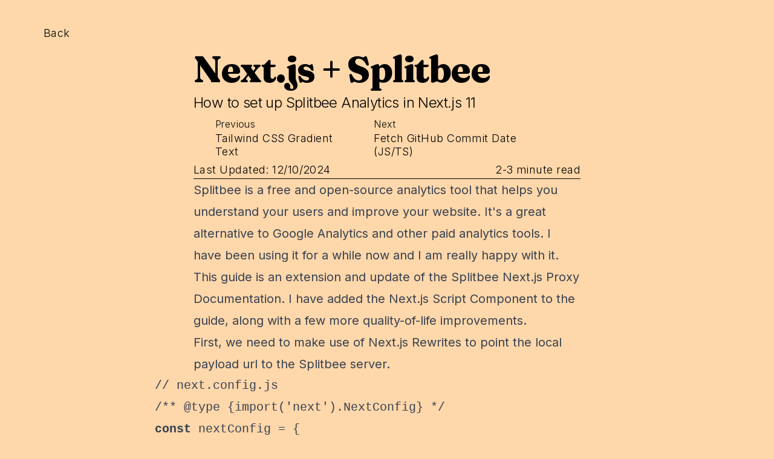

--- FILE ---
content_type: text/html; charset=utf-8
request_url: https://nicobachner.com/nextjs-splitbee
body_size: 5002
content:
<!DOCTYPE html><html lang="en"><head><meta charSet="utf-8"/><meta name="viewport" content="width=device-width, initial-scale=1"/><link rel="preload" href="/_next/static/media/af4bf8399d1aacdf-s.p.woff2" as="font" crossorigin="" type="font/woff2"/><link rel="preload" href="/_next/static/media/e4af272ccee01ff0-s.p.woff2" as="font" crossorigin="" type="font/woff2"/><link rel="stylesheet" href="/_next/static/css/9df39a2be9b3827d.css" data-precedence="next"/><link rel="preload" as="script" fetchPriority="low" href="/_next/static/chunks/webpack-773a6b1013a2c7a2.js"/><script src="/_next/static/chunks/669f4e52-37f8c32288201130.js" async=""></script><script src="/_next/static/chunks/3516-f96bea5acda24e19.js" async=""></script><script src="/_next/static/chunks/main-app-88ea1968688566de.js" async=""></script><script src="/_next/static/chunks/125-65f9ef1e702b90a9.js" async=""></script><script src="/_next/static/chunks/7145-db89ed3d919d316b.js" async=""></script><script src="/_next/static/chunks/6354-9af3e25fafbbb7e9.js" async=""></script><script src="/_next/static/chunks/app/(notes)/nextjs-splitbee/page-c1a23fb48660ed51.js" async=""></script><script src="/_next/static/chunks/8669-d912324585357714.js" async=""></script><script src="/_next/static/chunks/app/(notes)/template-985fbb8714267a29.js" async=""></script><script src="/_next/static/chunks/2206-6d0c9f8abdf3517f.js" async=""></script><script src="/_next/static/chunks/app/layout-a5b3fae984147acf.js" async=""></script><title>Nico Bachner</title><meta name="description" content="Student. Developer. Entrepreneur."/><meta property="og:title" content="Nico Bachner"/><meta property="og:description" content="Student. Developer. Entrepreneur."/><meta property="og:image:type" content="image/png"/><meta property="og:image:width" content="2880"/><meta property="og:image:height" content="1590"/><meta property="og:image" content="https://nicobachner.com/opengraph-image.png?eb18017f14080280"/><meta name="twitter:card" content="summary_large_image"/><meta name="twitter:title" content="Nico Bachner"/><meta name="twitter:description" content="Student. Developer. Entrepreneur."/><meta name="twitter:image:type" content="image/png"/><meta name="twitter:image:width" content="2880"/><meta name="twitter:image:height" content="1590"/><meta name="twitter:image" content="https://nicobachner.com/opengraph-image.png?eb18017f14080280"/><link rel="icon" href="/favicon.ico" type="image/x-icon" sizes="256x256"/><meta name="next-size-adjust"/><script src="/_next/static/chunks/polyfills-42372ed130431b0a.js" noModule=""></script></head><body class="bg-theme font-sans text-primary-2 __variable_e8ce0c __variable_eb41fe"><script>((e,t,r,n,o,a,l,i)=>{let u=document.documentElement,s=["light","dark"];function c(t){(Array.isArray(e)?e:[e]).forEach(e=>{let r="class"===e,n=r&&a?o.map(e=>a[e]||e):o;r?(u.classList.remove(...n),u.classList.add(t)):u.setAttribute(e,t)}),i&&s.includes(t)&&(u.style.colorScheme=t)}if(n)c(n);else try{let e=localStorage.getItem(t)||r,n=l&&"system"===e?window.matchMedia("(prefers-color-scheme: dark)").matches?"dark":"light":e;c(n)}catch(e){}})("data-theme","theme","system",null,["light","dark"],null,true,true)</script><nav class="fixed bottom-4 right-4 z-20 sm:bottom-6 sm:right-6 lg:bottom-8 lg:right-8"><button class="cursor-pointer rounded-full bg-highlight-2 p-3 transition hover:scale-110 hover:bg-highlight-3 focus:scale-110 focus:bg-highlight-3 focus:outline-none"><svg viewBox="0 0 24 24" fill="none" stroke="currentColor" stroke-width="2" stroke-linecap="round" stroke-linejoin="round" class="size-8 stroke-primary-3 sm:size-9 lg:size-10"><path d="M18 3a3 3 0 0 0-3 3v12a3 3 0 0 0 3 3 3 3 0 0 0 3-3 3 3 0 0 0-3-3H6a3 3 0 0 0-3 3 3 3 0 0 0 3 3 3 3 0 0 0 3-3V6a3 3 0 0 0-3-3 3 3 0 0 0-3 3 3 3 0 0 0 3 3h12a3 3 0 0 0 3-3 3 3 0 0 0-3-3z"></path></svg></button></nav><div class="flex flex-col gap-4 p-4 sm:p-6 lg:p-8"><a class="rounded bg-highlight-1 transition-colors hover:bg-highlight-2 flex w-fit items-center px-2 sticky top-4 sm:top-6 lg:top-8" href="/notes"><svg xmlns="http://www.w3.org/2000/svg" fill="none" viewBox="0 0 24 24" stroke-width="1.5" stroke="currentColor" aria-hidden="true" data-slot="icon" class="size-4 stroke-primary-1 sm:size-5 lg:size-6"><path stroke-linecap="round" stroke-linejoin="round" d="M15.75 19.5 8.25 12l7.5-7.5"></path></svg><span class="text-sm sm:text-md lg:text-lg font-light tracking-wide leading-relaxed text-primary-1 p-2">Back</span></a></div><script src="/_next/static/chunks/webpack-773a6b1013a2c7a2.js" async=""></script><script>(self.__next_f=self.__next_f||[]).push([0]);self.__next_f.push([2,null])</script><script>self.__next_f.push([1,"1:HL[\"/_next/static/media/af4bf8399d1aacdf-s.p.woff2\",\"font\",{\"crossOrigin\":\"\",\"type\":\"font/woff2\"}]\n2:HL[\"/_next/static/media/e4af272ccee01ff0-s.p.woff2\",\"font\",{\"crossOrigin\":\"\",\"type\":\"font/woff2\"}]\n3:HL[\"/_next/static/css/9df39a2be9b3827d.css\",\"style\"]\n"])</script><script>self.__next_f.push([1,"4:I[6980,[],\"\"]\n6:I[3271,[],\"\"]\n7:I[1617,[],\"\"]\n8:I[125,[\"125\",\"static/chunks/125-65f9ef1e702b90a9.js\",\"7145\",\"static/chunks/7145-db89ed3d919d316b.js\",\"6354\",\"static/chunks/6354-9af3e25fafbbb7e9.js\",\"5485\",\"static/chunks/app/(notes)/nextjs-splitbee/page-c1a23fb48660ed51.js\"],\"\"]\n9:I[5941,[\"125\",\"static/chunks/125-65f9ef1e702b90a9.js\",\"8669\",\"static/chunks/8669-d912324585357714.js\",\"4533\",\"static/chunks/app/(notes)/template-985fbb8714267a29.js\"],\"default\"]\na:I[570,[\"7145\",\"static/chunks/7145-db89ed3d919d316b.js\",\"8669\",\"static/chunks/8669-d912324585357714.js\",\"2206\",\"static/chunks/2206-6d0c9f8abdf3517f.js\",\"3185\",\"static/chunks/app/layout-a5b3fae984147acf.js\"],\"ThemeProvider\"]\nb:I[6347,[\"7145\",\"static/chunks/7145-db89ed3d919d316b.js\",\"8669\",\"static/chunks/8669-d912324585357714.js\",\"2206\",\"static/chunks/2206-6d0c9f8abdf3517f.js\",\"3185\",\"static/chunks/app/layout-a5b3fae984147acf.js\"],\"CommandMenuProvider\"]\nc:I[3433,[\"7145\",\"static/chunks/7145-db89ed3d919d316b.js\",\"8669\",\"static/chunks/8669-d912324585357714.js\",\"2206\",\"static/chunks/2206-6d0c9f8abdf3517f.js\",\"3185\",\"static/chunks/app/layout-a5b3fae984147acf.js\"],\"CommandMenuTrigger\"]\nd:I[9034,[\"7145\",\"static/chunks/7145-db89ed3d919d316b.js\",\"8669\",\"static/chunks/8669-d912324585357714.js\",\"2206\",\"static/chunks/2206-6d0c9f8abdf3517f.js\",\"3185\",\"static/chunks/app/layout-a5b3fae984147acf.js\"],\"Analytics\"]\nf:I[5472,[],\"\"]\n10:[]\n"])</script><script>self.__next_f.push([1,"0:[\"$\",\"$L4\",null,{\"buildId\":\"RdSw-0MFLHjvGnNzQXiHh\",\"assetPrefix\":\"\",\"urlParts\":[\"\",\"nextjs-splitbee\"],\"initialTree\":[\"\",{\"children\":[\"(notes)\",{\"children\":[\"nextjs-splitbee\",{\"children\":[\"__PAGE__\",{}]}]}]},\"$undefined\",\"$undefined\",true],\"initialSeedData\":[\"\",{\"children\":[\"(notes)\",{\"children\":[\"nextjs-splitbee\",{\"children\":[\"__PAGE__\",{},[[\"$L5\",[[\"$\",\"p\",null,{\"children\":[[\"$\",\"a\",null,{\"href\":\"https://splitbee.io\",\"target\":\"_blank\",\"rel\":\"noopener noreferrer\",\"children\":\"Splitbee\"}],\" is a free and open-source analytics tool that\\nhelps you understand your users and improve your website. It's a great\\nalternative to Google Analytics and other paid analytics tools. I have been\\nusing it for a while now and I am really happy with it.\"]}],\"\\n\",[\"$\",\"p\",null,{\"children\":[\"This guide is an extension and update of the\\n\",[\"$\",\"a\",null,{\"href\":\"https://splitbee.io/docs/nextjs-proxy\",\"target\":\"_blank\",\"rel\":\"noopener noreferrer\",\"children\":\"Splitbee Next.js Proxy Documentation\"}],\". I\\nhave added the\\n\",[\"$\",\"a\",null,{\"href\":\"https://nextjs.org/docs/basic-features/script\",\"target\":\"_blank\",\"rel\":\"noopener noreferrer\",\"children\":\"Next.js Script Component\"}],\" to the\\nguide, along with a few more quality-of-life improvements.\"]}],\"\\n\",[\"$\",\"p\",null,{\"children\":[\"First, we need to make use of\\n\",[\"$\",\"a\",null,{\"href\":\"https://nextjs.org/docs/api-reference/next.config.js/rewrites\",\"target\":\"_blank\",\"rel\":\"noopener noreferrer\",\"children\":\"Next.js Rewrites\"}],\"\\nto point the local payload url to the Splitbee server.\"]}],\"\\n\",[\"$\",\"pre\",null,{\"children\":[\"$\",\"code\",null,{\"className\":\"hljs language-js\",\"children\":[[\"$\",\"span\",null,{\"className\":\"hljs-comment\",\"children\":\"// next.config.js\"}],\"\\n\",[\"$\",\"span\",null,{\"className\":\"hljs-comment\",\"children\":[\"/** \",[\"$\",\"span\",null,{\"className\":\"hljs-doctag\",\"children\":\"@type\"}],\" {\",[\"$\",\"span\",null,{\"className\":\"hljs-type\",\"children\":\"import('next').NextConfig\"}],\"} */\"]}],\"\\n\",[\"$\",\"span\",null,{\"className\":\"hljs-keyword\",\"children\":\"const\"}],\" nextConfig = {\\n  \",[\"$\",\"span\",null,{\"className\":\"hljs-keyword\",\"children\":\"async\"}],\" \",[\"$\",\"span\",null,{\"className\":\"hljs-title function_\",\"children\":\"rewrites\"}],\"(\",[\"$\",\"span\",null,{\"className\":\"hljs-params\"}],\") {\\n    \",[\"$\",\"span\",null,{\"className\":\"hljs-keyword\",\"children\":\"return\"}],\" [\\n      {\\n        \",[\"$\",\"span\",null,{\"className\":\"hljs-attr\",\"children\":\"source\"}],\": \",[\"$\",\"span\",null,{\"className\":\"hljs-string\",\"children\":\"'/bee.js'\"}],\",\\n        \",[\"$\",\"span\",null,{\"className\":\"hljs-attr\",\"children\":\"destination\"}],\": \",[\"$\",\"span\",null,{\"className\":\"hljs-string\",\"children\":\"'https://cdn.splitbee.io/sb.js'\"}],\",\\n      },\\n      {\\n        \",[\"$\",\"span\",null,{\"className\":\"hljs-attr\",\"children\":\"source\"}],\": \",[\"$\",\"span\",null,{\"className\":\"hljs-string\",\"children\":\"'/_hive/:slug'\"}],\",\\n        \",[\"$\",\"span\",null,{\"className\":\"hljs-attr\",\"children\":\"destination\"}],\": \",[\"$\",\"span\",null,{\"className\":\"hljs-string\",\"children\":\"'https://hive.splitbee.io/:slug'\"}],\",\\n      },\\n    ]\\n  },\\n}\\n\\n\",[\"$\",\"span\",null,{\"className\":\"hljs-variable language_\",\"children\":\"module\"}],\".\",[\"$\",\"span\",null,{\"className\":\"hljs-property\",\"children\":\"exports\"}],\" = nextConfig\\n\"]}]}],\"\\n\",[\"$\",\"p\",null,{\"children\":[\"Next, we add a script tag that imports the Splitbee code. As per the\\n\",[\"$\",\"a\",null,{\"href\":\"https://splitbee.io/docs/nextjs-proxy#2-adapt-the-splitbee-script-tag\",\"target\":\"_blank\",\"rel\":\"noopener noreferrer\",\"children\":\"original documentation\"}],\":\"]}],\"\\n\",[\"$\",\"blockquote\",null,{\"children\":[\"\\n\",[\"$\",\"p\",null,{\"children\":[[\"$\",\"code\",null,{\"children\":\"data-api\"}],\" sets the endpoint for all tracking calls. We are using \",[\"$\",\"code\",null,{\"children\":\"/_hive\"}],\" in\\nthis example.\"]}],\"\\n\",[\"$\",\"p\",null,{\"children\":[[\"$\",\"code\",null,{\"children\":\"src\"}],\" needs to point to the Splitbee JS file that is proxied through your\\nservers. We are using \",[\"$\",\"code\",null,{\"children\":\"/bee.js\"}],\" in this example. Feel free to adapt those\\npaths \u0026 filenames.\"]}],\"\\n\"]}],\"\\n\",[\"$\",\"p\",null,{\"children\":\"We can abstract the logic into an Analytics component.\"}],\"\\n\",[\"$\",\"pre\",null,{\"children\":[\"$\",\"code\",null,{\"className\":\"hljs language-tsx\",\"children\":[[\"$\",\"span\",null,{\"className\":\"hljs-comment\",\"children\":\"// components/Analytics.tsx\"}],\"\\n\",[\"$\",\"span\",null,{\"className\":\"hljs-keyword\",\"children\":\"import\"}],\" \",[\"$\",\"span\",null,{\"className\":\"hljs-title class_\",\"children\":\"Script\"}],\" \",[\"$\",\"span\",null,{\"className\":\"hljs-keyword\",\"children\":\"from\"}],\" \",[\"$\",\"span\",null,{\"className\":\"hljs-string\",\"children\":\"'next/script'\"}],\"\\n\\n\",[\"$\",\"span\",null,{\"className\":\"hljs-keyword\",\"children\":\"export\"}],\" \",[\"$\",\"span\",null,{\"className\":\"hljs-keyword\",\"children\":\"const\"}],\" \",[\"$\",\"span\",null,{\"className\":\"hljs-title class_\",\"children\":\"Analytics\"}],\": \",[\"$\",\"span\",null,{\"className\":\"hljs-title class_\",\"children\":\"React\"}],\".\",[\"$\",\"span\",null,{\"className\":\"hljs-property\",\"children\":\"FC\"}],\" = \",[\"$\",\"span\",null,{\"className\":\"hljs-function\",\"children\":\"() =\u003e\"}],\"\\n  \",[\"$\",\"span\",null,{\"className\":\"hljs-keyword\",\"children\":\"typeof\"}],\" \",[\"$\",\"span\",null,{\"className\":\"hljs-variable language_\",\"children\":\"window\"}],\" != \",[\"$\",\"span\",null,{\"className\":\"hljs-string\",\"children\":\"'undefined'\"}],\" \u0026\u0026\\n  \",[\"$\",\"span\",null,{\"className\":\"hljs-variable language_\",\"children\":\"window\"}],\".\",[\"$\",\"span\",null,{\"className\":\"hljs-property\",\"children\":\"location\"}],\".\",[\"$\",\"span\",null,{\"className\":\"hljs-property\",\"children\":\"href\"}],\".\",[\"$\",\"span\",null,{\"className\":\"hljs-title function_\",\"children\":\"includes\"}],\"(\",[\"$\",\"span\",null,{\"className\":\"hljs-string\",\"children\":\"'[site_url]'\"}],\") ? (\\n    \",[\"$\",\"span\",null,{\"className\":\"xml\",\"children\":[\"$\",\"span\",null,{\"className\":\"hljs-tag\",\"children\":[\"\u003c\",[\"$\",\"span\",null,{\"className\":\"hljs-name\",\"children\":\"Script\"}],\" \",[\"$\",\"span\",null,{\"className\":\"hljs-attr\",\"children\":\"src\"}],\"=\",[\"$\",\"span\",null,{\"className\":\"hljs-string\",\"children\":\"\\\"/bee.js\\\"\"}],\" \",[\"$\",\"span\",null,{\"className\":\"hljs-attr\",\"children\":\"data-api\"}],\"=\",[\"$\",\"span\",null,{\"className\":\"hljs-string\",\"children\":\"\\\"/_hive\\\"\"}],\" \",[\"$\",\"span\",null,{\"className\":\"hljs-attr\",\"children\":\"strategy\"}],\"=\",[\"$\",\"span\",null,{\"className\":\"hljs-string\",\"children\":\"\\\"afterInteractive\\\"\"}],\" /\u003e\"]}]}],\"\\n  ) : \",[\"$\",\"span\",null,{\"className\":\"hljs-literal\",\"children\":\"null\"}],\"\\n\"]}]}],\"\\n\",[\"$\",\"p\",null,{\"children\":[\"Replace \",[\"$\",\"code\",null,{\"children\":\"[site_url]\"}],\" in \",[\"$\",\"code\",null,{\"children\":\"window.location.href.includes('[site_url]')\"}],\" with the\\nname of your production deployment domain. This will prevent errors from popping\\nup in the console during development.\"]}],\"\\n\",[\"$\",\"p\",null,{\"children\":[\"You can also adjust the strategy attribute according to your needs (view the\\n\",[\"$\",\"a\",null,{\"href\":\"https://nextjs.org/docs/api-reference/next/script#strategy\",\"target\":\"_blank\",\"rel\":\"noopener noreferrer\",\"children\":\"documentation\"}],\" for\\nthe available options). However, in most cases, you should stick to\\n\",[\"$\",\"code\",null,{\"children\":\"\\\"afterInteractive\\\"\"}],\".\"]}],\"\\n\",[\"$\",\"p\",null,{\"children\":[\"Now all that remains is to import the Analytics component into the application –\\nideally in \",[\"$\",\"code\",null,{\"children\":\"_app.tsx\"}],\" to avoid duplication.\"]}],\"\\n\",[\"$\",\"pre\",null,{\"children\":[\"$\",\"code\",null,{\"className\":\"hljs language-tsx\",\"children\":[[\"$\",\"span\",null,{\"className\":\"hljs-comment\",\"children\":\"// pages/_app.tsx\"}],\"\\n\",[\"$\",\"span\",null,{\"className\":\"hljs-keyword\",\"children\":\"import\"}],\" { \",[\"$\",\"span\",null,{\"className\":\"hljs-title class_\",\"children\":\"Analytics\"}],\" } \",[\"$\",\"span\",null,{\"className\":\"hljs-keyword\",\"children\":\"from\"}],\" \",[\"$\",\"span\",null,{\"className\":\"hljs-string\",\"children\":\"'components/Analytics'\"}],\"\\n\",[\"$\",\"span\",null,{\"className\":\"hljs-keyword\",\"children\":\"import\"}],\" \",[\"$\",\"span\",null,{\"className\":\"hljs-keyword\",\"children\":\"type\"}],\" { \",[\"$\",\"span\",null,{\"className\":\"hljs-title class_\",\"children\":\"AppProps\"}],\" } \",[\"$\",\"span\",null,{\"className\":\"hljs-keyword\",\"children\":\"from\"}],\" \",[\"$\",\"span\",null,{\"className\":\"hljs-string\",\"children\":\"'next/app'\"}],\"\\n\\n\",[\"$\",\"span\",null,{\"className\":\"hljs-keyword\",\"children\":\"const\"}],\" \",[\"$\",\"span\",null,{\"className\":\"hljs-title class_\",\"children\":\"App\"}],\": \",[\"$\",\"span\",null,{\"className\":\"hljs-title class_\",\"children\":\"React\"}],\".\",[\"$\",\"span\",null,{\"className\":\"hljs-property\",\"children\":\"FC\"}],\"\u003c\",[\"$\",\"span\",null,{\"className\":\"hljs-title class_\",\"children\":\"AppProps\"}],\"\u003e = \",[\"$\",\"span\",null,{\"className\":\"hljs-function\",\"children\":[\"(\",[\"$\",\"span\",null,{\"className\":\"hljs-params\",\"children\":\"{ Component, pageProps }\"}],\") =\u003e\"]}],\" (\\n  \",[\"$\",\"span\",null,{\"className\":\"xml\",\"children\":[[\"$\",\"span\",null,{\"className\":\"hljs-tag\",\"children\":\"\u003c\u003e\"}],\"\\n    \",[\"$\",\"span\",null,{\"className\":\"hljs-tag\",\"children\":[\"\u003c\",[\"$\",\"span\",null,{\"className\":\"hljs-name\",\"children\":\"Analytics\"}],\" /\u003e\"]}],\"\\n    \",[\"$\",\"span\",null,{\"className\":\"hljs-tag\",\"children\":[\"\u003c\",[\"$\",\"span\",null,{\"className\":\"hljs-name\",\"children\":\"Component\"}],\" {\",[\"$\",\"span\",null,{\"className\":\"hljs-attr\",\"children\":\"...pageProps\"}],\"} /\u003e\"]}],\"\\n  \",[\"$\",\"span\",null,{\"className\":\"hljs-tag\",\"children\":\"\u003c/\u003e\"}]]}],\"\\n)\\n\\n\",[\"$\",\"span\",null,{\"className\":\"hljs-keyword\",\"children\":\"export\"}],\" \",[\"$\",\"span\",null,{\"className\":\"hljs-keyword\",\"children\":\"default\"}],\" \",[\"$\",\"span\",null,{\"className\":\"hljs-title class_\",\"children\":\"App\"}],\"\\n\"]}]}]],null],null],null]},[null,[\"$\",\"$L6\",null,{\"parallelRouterKey\":\"children\",\"segmentPath\":[\"children\",\"(notes)\",\"children\",\"nextjs-splitbee\",\"children\"],\"error\":\"$undefined\",\"errorStyles\":\"$undefined\",\"errorScripts\":\"$undefined\",\"template\":[\"$\",\"$L7\",null,{}],\"templateStyles\":\"$undefined\",\"templateScripts\":\"$undefined\",\"notFound\":\"$undefined\",\"notFoundStyles\":\"$undefined\"}]],null]},[[null,[\"$\",\"div\",null,{\"className\":\"flex flex-col gap-4 p-4 sm:p-6 lg:p-8\",\"children\":[[\"$\",\"$L8\",null,{\"href\":\"/notes\",\"className\":\"rounded bg-highlight-1 transition-colors hover:bg-highlight-2 flex w-fit items-center px-2 sticky top-4 sm:top-6 lg:top-8\",\"children\":[[\"$\",\"svg\",null,{\"xmlns\":\"http://www.w3.org/2000/svg\",\"fill\":\"none\",\"viewBox\":\"0 0 24 24\",\"strokeWidth\":1.5,\"stroke\":\"currentColor\",\"aria-hidden\":\"true\",\"data-slot\":\"icon\",\"aria-labelledby\":\"$undefined\",\"className\":\"size-4 stroke-primary-1 sm:size-5 lg:size-6\",\"children\":[null,[\"$\",\"path\",null,{\"strokeLinecap\":\"round\",\"strokeLinejoin\":\"round\",\"d\":\"M15.75 19.5 8.25 12l7.5-7.5\"}]]}],[\"$\",\"span\",null,{\"className\":\"text-sm sm:text-md lg:text-lg font-light tracking-wide leading-relaxed text-primary-1 p-2\",\"children\":\"Back\"}]]}],[\"$\",\"$L6\",null,{\"parallelRouterKey\":\"children\",\"segmentPath\":[\"children\",\"(notes)\",\"children\"],\"error\":\"$undefined\",\"errorStyles\":\"$undefined\",\"errorScripts\":\"$undefined\",\"template\":[\"$\",\"$L9\",null,{\"children\":[\"$\",\"$L7\",null,{}]}],\"templateStyles\":[],\"templateScripts\":[],\"notFound\":\"$undefined\",\"notFoundStyles\":\"$undefined\"}]]}]],null],null]},[[[[\"$\",\"link\",\"0\",{\"rel\":\"stylesheet\",\"href\":\"/_next/static/css/9df39a2be9b3827d.css\",\"precedence\":\"next\",\"crossOrigin\":\"$undefined\"}]],[\"$\",\"html\",null,{\"lang\":\"en\",\"suppressHydrationWarning\":true,\"children\":[\"$\",\"body\",null,{\"className\":\"bg-theme font-sans text-primary-2 __variable_e8ce0c __variable_eb41fe\",\"children\":[[\"$\",\"$La\",null,{\"children\":[\"$\",\"$Lb\",null,{\"children\":[[\"$\",\"$Lc\",null,{}],[\"$\",\"$L6\",null,{\"parallelRouterKey\":\"children\",\"segmentPath\":[\"children\"],\"error\":\"$undefined\",\"errorStyles\":\"$undefined\",\"errorScripts\":\"$undefined\",\"template\":[\"$\",\"$L7\",null,{}],\"templateStyles\":\"$undefined\",\"templateScripts\":\"$undefined\",\"notFound\":[\"$\",\"main\",null,{\"className\":\"flex h-screen w-screen flex-col items-center justify-center gap-8\",\"children\":[\"$\",\"h1\",null,{\"className\":\"text-gray-900 dark:text-gray-100 text-center font-serif text-4xl font-extrabold tracking-tight sm:text-5xl lg:text-6xl\",\"children\":\"404 - Page Not Found\"}]}],\"notFoundStyles\":[]}]]}]}],[\"$\",\"$Ld\",null,{}]]}]}]],null],null],\"couldBeIntercepted\":false,\"initialHead\":[null,\"$Le\"],\"globalErrorComponent\":\"$f\",\"missingSlots\":\"$W10\"}]\n"])</script><script>self.__next_f.push([1,"e:[[\"$\",\"meta\",\"0\",{\"name\":\"viewport\",\"content\":\"width=device-width, initial-scale=1\"}],[\"$\",\"meta\",\"1\",{\"charSet\":\"utf-8\"}],[\"$\",\"title\",\"2\",{\"children\":\"Nico Bachner\"}],[\"$\",\"meta\",\"3\",{\"name\":\"description\",\"content\":\"Student. Developer. Entrepreneur.\"}],[\"$\",\"meta\",\"4\",{\"property\":\"og:title\",\"content\":\"Nico Bachner\"}],[\"$\",\"meta\",\"5\",{\"property\":\"og:description\",\"content\":\"Student. Developer. Entrepreneur.\"}],[\"$\",\"meta\",\"6\",{\"property\":\"og:image:type\",\"content\":\"image/png\"}],[\"$\",\"meta\",\"7\",{\"property\":\"og:image:width\",\"content\":\"2880\"}],[\"$\",\"meta\",\"8\",{\"property\":\"og:image:height\",\"content\":\"1590\"}],[\"$\",\"meta\",\"9\",{\"property\":\"og:image\",\"content\":\"https://nicobachner.com/opengraph-image.png?eb18017f14080280\"}],[\"$\",\"meta\",\"10\",{\"name\":\"twitter:card\",\"content\":\"summary_large_image\"}],[\"$\",\"meta\",\"11\",{\"name\":\"twitter:title\",\"content\":\"Nico Bachner\"}],[\"$\",\"meta\",\"12\",{\"name\":\"twitter:description\",\"content\":\"Student. Developer. Entrepreneur.\"}],[\"$\",\"meta\",\"13\",{\"name\":\"twitter:image:type\",\"content\":\"image/png\"}],[\"$\",\"meta\",\"14\",{\"name\":\"twitter:image:width\",\"content\":\"2880\"}],[\"$\",\"meta\",\"15\",{\"name\":\"twitter:image:height\",\"content\":\"1590\"}],[\"$\",\"meta\",\"16\",{\"name\":\"twitter:image\",\"content\":\"https://nicobachner.com/opengraph-image.png?eb18017f14080280\"}],[\"$\",\"link\",\"17\",{\"rel\":\"icon\",\"href\":\"/favicon.ico\",\"type\":\"image/x-icon\",\"sizes\":\"256x256\"}],[\"$\",\"meta\",\"18\",{\"name\":\"next-size-adjust\"}]]\n5:null\n"])</script></body></html>

--- FILE ---
content_type: application/javascript; charset=utf-8
request_url: https://nicobachner.com/_next/static/chunks/2206-6d0c9f8abdf3517f.js
body_size: 13028
content:
(self.webpackChunk_N_E=self.webpackChunk_N_E||[]).push([[2206],{6796:function(e,t,n){"use strict";var r=n(4572);n.o(r,"notFound")&&n.d(t,{notFound:function(){return r.notFound}}),n.o(r,"usePathname")&&n.d(t,{usePathname:function(){return r.usePathname}}),n.o(r,"useRouter")&&n.d(t,{useRouter:function(){return r.useRouter}}),n.o(r,"useSelectedLayoutSegment")&&n.d(t,{useSelectedLayoutSegment:function(){return r.useSelectedLayoutSegment}})},4953:function(e,t,n){"use strict";var r=n(5847),l="function"==typeof Object.is?Object.is:function(e,t){return e===t&&(0!==e||1/e==1/t)||e!=e&&t!=t},o=r.useState,a=r.useEffect,i=r.useLayoutEffect,u=r.useDebugValue;function s(e){var t=e.getSnapshot;e=e.value;try{var n=t();return!l(e,n)}catch(e){return!0}}var c="undefined"==typeof window||void 0===window.document||void 0===window.document.createElement?function(e,t){return t()}:function(e,t){var n=t(),r=o({inst:{value:n,getSnapshot:t}}),l=r[0].inst,c=r[1];return i(function(){l.value=n,l.getSnapshot=t,s(l)&&c({inst:l})},[e,n,t]),a(function(){return s(l)&&c({inst:l}),e(function(){s(l)&&c({inst:l})})},[e]),u(n),n};t.useSyncExternalStore=void 0!==r.useSyncExternalStore?r.useSyncExternalStore:c},6348:function(e,t,n){"use strict";e.exports=n(4953)},173:function(e){e.exports={style:{fontFamily:"'__Fraunces_eb41fe', '__Fraunces_Fallback_eb41fe'",fontStyle:"normal"},className:"__className_eb41fe",variable:"__variable_eb41fe"}},1368:function(e){e.exports={style:{fontFamily:"'__Inter_e8ce0c', '__Inter_Fallback_e8ce0c'",fontStyle:"normal"},className:"__className_e8ce0c",variable:"__variable_e8ce0c"}},3195:function(e,t,n){"use strict";var r=n(5847);let l=r.forwardRef(function(e,t){let{title:n,titleId:l,...o}=e;return r.createElement("svg",Object.assign({xmlns:"http://www.w3.org/2000/svg",fill:"none",viewBox:"0 0 24 24",strokeWidth:1.5,stroke:"currentColor","aria-hidden":"true","data-slot":"icon",ref:t,"aria-labelledby":l},o),n?r.createElement("title",{id:l},n):null,r.createElement("path",{strokeLinecap:"round",strokeLinejoin:"round",d:"M15.666 3.888A2.25 2.25 0 0 0 13.5 2.25h-3c-1.03 0-1.9.693-2.166 1.638m7.332 0c.055.194.084.4.084.612v0a.75.75 0 0 1-.75.75H9a.75.75 0 0 1-.75-.75v0c0-.212.03-.418.084-.612m7.332 0c.646.049 1.288.11 1.927.184 1.1.128 1.907 1.077 1.907 2.185V19.5a2.25 2.25 0 0 1-2.25 2.25H6.75A2.25 2.25 0 0 1 4.5 19.5V6.257c0-1.108.806-2.057 1.907-2.185a48.208 48.208 0 0 1 1.927-.184"}))});t.Z=l},7376:function(e,t,n){"use strict";var r=n(5847);let l=r.forwardRef(function(e,t){let{title:n,titleId:l,...o}=e;return r.createElement("svg",Object.assign({xmlns:"http://www.w3.org/2000/svg",fill:"none",viewBox:"0 0 24 24",strokeWidth:1.5,stroke:"currentColor","aria-hidden":"true","data-slot":"icon",ref:t,"aria-labelledby":l},o),n?r.createElement("title",{id:l},n):null,r.createElement("path",{strokeLinecap:"round",strokeLinejoin:"round",d:"M17.25 6.75 22.5 12l-5.25 5.25m-10.5 0L1.5 12l5.25-5.25m7.5-3-4.5 16.5"}))});t.Z=l},7805:function(e,t,n){"use strict";var r=n(5847);let l=r.forwardRef(function(e,t){let{title:n,titleId:l,...o}=e;return r.createElement("svg",Object.assign({xmlns:"http://www.w3.org/2000/svg",fill:"none",viewBox:"0 0 24 24",strokeWidth:1.5,stroke:"currentColor","aria-hidden":"true","data-slot":"icon",ref:t,"aria-labelledby":l},o),n?r.createElement("title",{id:l},n):null,r.createElement("path",{strokeLinecap:"round",strokeLinejoin:"round",d:"M9 17.25v1.007a3 3 0 0 1-.879 2.122L7.5 21h9l-.621-.621A3 3 0 0 1 15 18.257V17.25m6-12V15a2.25 2.25 0 0 1-2.25 2.25H5.25A2.25 2.25 0 0 1 3 15V5.25m18 0A2.25 2.25 0 0 0 18.75 3H5.25A2.25 2.25 0 0 0 3 5.25m18 0V12a2.25 2.25 0 0 1-2.25 2.25H5.25A2.25 2.25 0 0 1 3 12V5.25"}))});t.Z=l},4704:function(e,t,n){"use strict";var r=n(5847);let l=r.forwardRef(function(e,t){let{title:n,titleId:l,...o}=e;return r.createElement("svg",Object.assign({xmlns:"http://www.w3.org/2000/svg",fill:"none",viewBox:"0 0 24 24",strokeWidth:1.5,stroke:"currentColor","aria-hidden":"true","data-slot":"icon",ref:t,"aria-labelledby":l},o),n?r.createElement("title",{id:l},n):null,r.createElement("path",{strokeLinecap:"round",strokeLinejoin:"round",d:"M15.75 17.25v3.375c0 .621-.504 1.125-1.125 1.125h-9.75a1.125 1.125 0 0 1-1.125-1.125V7.875c0-.621.504-1.125 1.125-1.125H6.75a9.06 9.06 0 0 1 1.5.124m7.5 10.376h3.375c.621 0 1.125-.504 1.125-1.125V11.25c0-4.46-3.243-8.161-7.5-8.876a9.06 9.06 0 0 0-1.5-.124H9.375c-.621 0-1.125.504-1.125 1.125v3.5m7.5 10.375H9.375a1.125 1.125 0 0 1-1.125-1.125v-9.25m12 6.625v-1.875a3.375 3.375 0 0 0-3.375-3.375h-1.5a1.125 1.125 0 0 1-1.125-1.125v-1.5a3.375 3.375 0 0 0-3.375-3.375H9.75"}))});t.Z=l},4712:function(e,t,n){"use strict";var r=n(5847);let l=r.forwardRef(function(e,t){let{title:n,titleId:l,...o}=e;return r.createElement("svg",Object.assign({xmlns:"http://www.w3.org/2000/svg",fill:"none",viewBox:"0 0 24 24",strokeWidth:1.5,stroke:"currentColor","aria-hidden":"true","data-slot":"icon",ref:t,"aria-labelledby":l},o),n?r.createElement("title",{id:l},n):null,r.createElement("path",{strokeLinecap:"round",strokeLinejoin:"round",d:"M19.5 14.25v-2.625a3.375 3.375 0 0 0-3.375-3.375h-1.5A1.125 1.125 0 0 1 13.5 7.125v-1.5a3.375 3.375 0 0 0-3.375-3.375H8.25m2.25 0H5.625c-.621 0-1.125.504-1.125 1.125v17.25c0 .621.504 1.125 1.125 1.125h12.75c.621 0 1.125-.504 1.125-1.125V11.25a9 9 0 0 0-9-9Z"}))});t.Z=l},3676:function(e,t,n){"use strict";var r=n(5847);let l=r.forwardRef(function(e,t){let{title:n,titleId:l,...o}=e;return r.createElement("svg",Object.assign({xmlns:"http://www.w3.org/2000/svg",fill:"none",viewBox:"0 0 24 24",strokeWidth:1.5,stroke:"currentColor","aria-hidden":"true","data-slot":"icon",ref:t,"aria-labelledby":l},o),n?r.createElement("title",{id:l},n):null,r.createElement("path",{strokeLinecap:"round",strokeLinejoin:"round",d:"M21.75 6.75v10.5a2.25 2.25 0 0 1-2.25 2.25h-15a2.25 2.25 0 0 1-2.25-2.25V6.75m19.5 0A2.25 2.25 0 0 0 19.5 4.5h-15a2.25 2.25 0 0 0-2.25 2.25m19.5 0v.243a2.25 2.25 0 0 1-1.07 1.916l-7.5 4.615a2.25 2.25 0 0 1-2.36 0L3.32 8.91a2.25 2.25 0 0 1-1.07-1.916V6.75"}))});t.Z=l},1575:function(e,t,n){"use strict";var r=n(5847);let l=r.forwardRef(function(e,t){let{title:n,titleId:l,...o}=e;return r.createElement("svg",Object.assign({xmlns:"http://www.w3.org/2000/svg",fill:"none",viewBox:"0 0 24 24",strokeWidth:1.5,stroke:"currentColor","aria-hidden":"true","data-slot":"icon",ref:t,"aria-labelledby":l},o),n?r.createElement("title",{id:l},n):null,r.createElement("path",{strokeLinecap:"round",strokeLinejoin:"round",d:"m21 21-5.197-5.197m0 0A7.5 7.5 0 1 0 5.196 5.196a7.5 7.5 0 0 0 10.607 10.607Z"}))});t.Z=l},8943:function(e,t,n){"use strict";var r=n(5847);let l=r.forwardRef(function(e,t){let{title:n,titleId:l,...o}=e;return r.createElement("svg",Object.assign({xmlns:"http://www.w3.org/2000/svg",fill:"none",viewBox:"0 0 24 24",strokeWidth:1.5,stroke:"currentColor","aria-hidden":"true","data-slot":"icon",ref:t,"aria-labelledby":l},o),n?r.createElement("title",{id:l},n):null,r.createElement("path",{strokeLinecap:"round",strokeLinejoin:"round",d:"M21.752 15.002A9.72 9.72 0 0 1 18 15.75c-5.385 0-9.75-4.365-9.75-9.75 0-1.33.266-2.597.748-3.752A9.753 9.753 0 0 0 3 11.25C3 16.635 7.365 21 12.75 21a9.753 9.753 0 0 0 9.002-5.998Z"}))});t.Z=l},8097:function(e,t,n){"use strict";var r=n(5847);let l=r.forwardRef(function(e,t){let{title:n,titleId:l,...o}=e;return r.createElement("svg",Object.assign({xmlns:"http://www.w3.org/2000/svg",fill:"none",viewBox:"0 0 24 24",strokeWidth:1.5,stroke:"currentColor","aria-hidden":"true","data-slot":"icon",ref:t,"aria-labelledby":l},o),n?r.createElement("title",{id:l},n):null,r.createElement("path",{strokeLinecap:"round",strokeLinejoin:"round",d:"M16.5 8.25V6a2.25 2.25 0 0 0-2.25-2.25H6A2.25 2.25 0 0 0 3.75 6v8.25A2.25 2.25 0 0 0 6 16.5h2.25m8.25-8.25H18a2.25 2.25 0 0 1 2.25 2.25V18A2.25 2.25 0 0 1 18 20.25h-7.5A2.25 2.25 0 0 1 8.25 18v-1.5m8.25-8.25h-6a2.25 2.25 0 0 0-2.25 2.25v6"}))});t.Z=l},2927:function(e,t,n){"use strict";var r=n(5847);let l=r.forwardRef(function(e,t){let{title:n,titleId:l,...o}=e;return r.createElement("svg",Object.assign({xmlns:"http://www.w3.org/2000/svg",fill:"none",viewBox:"0 0 24 24",strokeWidth:1.5,stroke:"currentColor","aria-hidden":"true","data-slot":"icon",ref:t,"aria-labelledby":l},o),n?r.createElement("title",{id:l},n):null,r.createElement("path",{strokeLinecap:"round",strokeLinejoin:"round",d:"M5.25 7.5A2.25 2.25 0 0 1 7.5 5.25h9a2.25 2.25 0 0 1 2.25 2.25v9a2.25 2.25 0 0 1-2.25 2.25h-9a2.25 2.25 0 0 1-2.25-2.25v-9Z"}))});t.Z=l},933:function(e,t,n){"use strict";var r=n(5847);let l=r.forwardRef(function(e,t){let{title:n,titleId:l,...o}=e;return r.createElement("svg",Object.assign({xmlns:"http://www.w3.org/2000/svg",fill:"none",viewBox:"0 0 24 24",strokeWidth:1.5,stroke:"currentColor","aria-hidden":"true","data-slot":"icon",ref:t,"aria-labelledby":l},o),n?r.createElement("title",{id:l},n):null,r.createElement("path",{strokeLinecap:"round",strokeLinejoin:"round",d:"M12 3v2.25m6.364.386-1.591 1.591M21 12h-2.25m-.386 6.364-1.591-1.591M12 18.75V21m-4.773-4.227-1.591 1.591M5.25 12H3m4.227-4.773L5.636 5.636M15.75 12a3.75 3.75 0 1 1-7.5 0 3.75 3.75 0 0 1 7.5 0Z"}))});t.Z=l},5189:function(e,t,n){"use strict";n.d(t,{A:function(){return l}});var r=n(5847);function l(e){let t=arguments.length>1&&void 0!==arguments[1]?arguments[1]:["INPUT","TEXTAREA","SELECT"],n=arguments.length>2&&void 0!==arguments[2]&&arguments[2];(0,r.useEffect)(()=>{let r=r=>{e.forEach(e=>{var l;let[o,a,i={preventDefault:!0,usePhysicalKeys:!1}]=e;(l=i.usePhysicalKeys,e=>(function(e,t,n){let{alt:r,ctrl:l,meta:o,mod:a,shift:i,key:u}=e,{altKey:s,ctrlKey:c,metaKey:d,shiftKey:f,key:m,code:v}=t;if(r!==s)return!1;if(a){if(!c&&!d)return!1}else if(l!==c||o!==d)return!1;return i===f&&!!u&&(!n&&m.toLowerCase()===u.toLowerCase()||v.replace("Key","").toLowerCase()===u.toLowerCase())})(function(e){let t=e.toLowerCase().split("+").map(e=>e.trim()),n={alt:t.includes("alt"),ctrl:t.includes("ctrl"),meta:t.includes("meta"),mod:t.includes("mod"),shift:t.includes("shift"),plus:t.includes("[plus]")},r=["alt","ctrl","meta","shift","mod"],l=t.find(e=>!r.includes(e));return{...n,key:"[plus]"===l?"+":l}}(o),e,l))(r)&&function(e,t){let n=arguments.length>2&&void 0!==arguments[2]&&arguments[2];return!(e.target instanceof HTMLElement)||(n?!t.includes(e.target.tagName):!e.target.isContentEditable&&!t.includes(e.target.tagName))}(r,t,n)&&(i.preventDefault&&r.preventDefault(),a(r))})};return document.documentElement.addEventListener("keydown",r),()=>document.documentElement.removeEventListener("keydown",r)},[e])}},9034:function(e,t,n){"use strict";n.d(t,{Analytics:function(){return u}});var r=n(5847),l=()=>{window.va||(window.va=function(){for(var e=arguments.length,t=Array(e),n=0;n<e;n++)t[n]=arguments[n];(window.vaq=window.vaq||[]).push(t)})};function o(){return"undefined"!=typeof window}function a(){return"production"}function i(){return"development"===((o()?window.vam:a())||"production")}function u(e){return(0,r.useEffect)(()=>{var t;e.beforeSend&&(null==(t=window.va)||t.call(window,"beforeSend",e.beforeSend))},[e.beforeSend]),(0,r.useEffect)(()=>{!function(){var e;let t=arguments.length>0&&void 0!==arguments[0]?arguments[0]:{debug:!0};if(!o())return;(function(){let e=arguments.length>0&&void 0!==arguments[0]?arguments[0]:"auto";if("auto"===e){window.vam=a();return}window.vam=e})(t.mode),l(),t.beforeSend&&(null==(e=window.va)||e.call(window,"beforeSend",t.beforeSend));let n=t.scriptSrc||(i()?"https://va.vercel-scripts.com/v1/script.debug.js":"/_vercel/insights/script.js");if(document.head.querySelector('script[src*="'.concat(n,'"]')))return;let r=document.createElement("script");r.src=n,r.defer=!0,r.dataset.sdkn="@vercel/analytics"+(t.framework?"/".concat(t.framework):""),r.dataset.sdkv="1.4.1",t.disableAutoTrack&&(r.dataset.disableAutoTrack="1"),t.endpoint&&(r.dataset.endpoint=t.endpoint),t.dsn&&(r.dataset.dsn=t.dsn),r.onerror=()=>{let e=i()?"Please check if any ad blockers are enabled and try again.":"Be sure to enable Web Analytics for your project and deploy again. See https://vercel.com/docs/analytics/quickstart for more information.";console.log("[Vercel Web Analytics] Failed to load script from ".concat(n,". ").concat(e))},i()&&!1===t.debug&&(r.dataset.debug="false"),document.head.appendChild(r)}({framework:e.framework||"react",...void 0!==e.route&&{disableAutoTrack:!0},...e})},[]),(0,r.useEffect)(()=>{e.route&&e.path&&function(e){var t;let{route:n,path:r}=e;null==(t=window.va)||t.call(window,"pageview",{route:n,path:r})}({route:e.route,path:e.path})},[e.route,e.path]),null}},1075:function(e,t,n){"use strict";let r;n.d(t,{mY:function(){return eW}});var l,o=/[\\\/_+.#"@\[\(\{&]/,a=/[\\\/_+.#"@\[\(\{&]/g,i=/[\s-]/,u=/[\s-]/g;function s(e){return e.toLowerCase().replace(u," ")}var c=n(5847),d=n(2992),f=n(5531),m=n(39),v=n(3297),p=n(6950),h=n(9776),g=n(7752),w=c.forwardRef((e,t)=>{let{children:n,...r}=e,l=c.Children.toArray(n),o=l.find(y);if(o){let e=o.props.children,n=l.map(t=>t!==o?t:c.Children.count(e)>1?c.Children.only(null):c.isValidElement(e)?e.props.children:null);return(0,g.jsx)(b,{...r,ref:t,children:c.isValidElement(e)?c.cloneElement(e,void 0,n):null})}return(0,g.jsx)(b,{...r,ref:t,children:n})});w.displayName="Slot";var b=c.forwardRef((e,t)=>{let{children:n,...r}=e;if(c.isValidElement(n)){let e,l;let o=(e=Object.getOwnPropertyDescriptor(n.props,"ref")?.get)&&"isReactWarning"in e&&e.isReactWarning?n.ref:(e=Object.getOwnPropertyDescriptor(n,"ref")?.get)&&"isReactWarning"in e&&e.isReactWarning?n.props.ref:n.props.ref||n.ref;return c.cloneElement(n,{...function(e,t){let n={...t};for(let r in t){let l=e[r],o=t[r];/^on[A-Z]/.test(r)?l&&o?n[r]=(...e)=>{o(...e),l(...e)}:l&&(n[r]=l):"style"===r?n[r]={...l,...o}:"className"===r&&(n[r]=[l,o].filter(Boolean).join(" "))}return{...e,...n}}(r,n.props),ref:t?(0,f.F)(t,o):o})}return c.Children.count(n)>1?c.Children.only(null):null});b.displayName="SlotClone";var E=({children:e})=>(0,g.jsx)(g.Fragment,{children:e});function y(e){return c.isValidElement(e)&&e.type===E}var k=["a","button","div","form","h2","h3","img","input","label","li","nav","ol","p","span","svg","ul"].reduce((e,t)=>{let n=c.forwardRef((e,n)=>{let{asChild:r,...l}=e,o=r?w:t;return"undefined"!=typeof window&&(window[Symbol.for("radix-ui")]=!0),(0,g.jsx)(o,{...l,ref:n})});return n.displayName=`Primitive.${t}`,{...e,[t]:n}},{}),C=n(3719),S=n(3887),x="dismissableLayer.update",L=c.createContext({layers:new Set,layersWithOutsidePointerEventsDisabled:new Set,branches:new Set}),R=c.forwardRef((e,t)=>{var n,r;let{disableOutsidePointerEvents:o=!1,onEscapeKeyDown:a,onPointerDownOutside:i,onFocusOutside:u,onInteractOutside:s,onDismiss:m,...v}=e,p=c.useContext(L),[h,w]=c.useState(null),b=null!==(r=null==h?void 0:h.ownerDocument)&&void 0!==r?r:null===(n=globalThis)||void 0===n?void 0:n.document,[,E]=c.useState({}),y=(0,f.e)(t,e=>w(e)),R=Array.from(p.layers),[M]=[...p.layersWithOutsidePointerEventsDisabled].slice(-1),D=R.indexOf(M),O=h?R.indexOf(h):-1,P=p.layersWithOutsidePointerEventsDisabled.size>0,I=O>=D,F=function(e){var t;let n=arguments.length>1&&void 0!==arguments[1]?arguments[1]:null===(t=globalThis)||void 0===t?void 0:t.document,r=(0,C.W)(e),l=c.useRef(!1),o=c.useRef(()=>{});return c.useEffect(()=>{let e=e=>{if(e.target&&!l.current){let t=function(){j("dismissableLayer.pointerDownOutside",r,l,{discrete:!0})},l={originalEvent:e};"touch"===e.pointerType?(n.removeEventListener("click",o.current),o.current=t,n.addEventListener("click",o.current,{once:!0})):t()}else n.removeEventListener("click",o.current);l.current=!1},t=window.setTimeout(()=>{n.addEventListener("pointerdown",e)},0);return()=>{window.clearTimeout(t),n.removeEventListener("pointerdown",e),n.removeEventListener("click",o.current)}},[n,r]),{onPointerDownCapture:()=>l.current=!0}}(e=>{let t=e.target,n=[...p.branches].some(e=>e.contains(t));!I||n||(null==i||i(e),null==s||s(e),e.defaultPrevented||null==m||m())},b),_=function(e){var t;let n=arguments.length>1&&void 0!==arguments[1]?arguments[1]:null===(t=globalThis)||void 0===t?void 0:t.document,r=(0,C.W)(e),l=c.useRef(!1);return c.useEffect(()=>{let e=e=>{e.target&&!l.current&&j("dismissableLayer.focusOutside",r,{originalEvent:e},{discrete:!1})};return n.addEventListener("focusin",e),()=>n.removeEventListener("focusin",e)},[n,r]),{onFocusCapture:()=>l.current=!0,onBlurCapture:()=>l.current=!1}}(e=>{let t=e.target;[...p.branches].some(e=>e.contains(t))||(null==u||u(e),null==s||s(e),e.defaultPrevented||null==m||m())},b);return(0,S.e)(e=>{O!==p.layers.size-1||(null==a||a(e),!e.defaultPrevented&&m&&(e.preventDefault(),m()))},b),c.useEffect(()=>{if(h)return o&&(0===p.layersWithOutsidePointerEventsDisabled.size&&(l=b.body.style.pointerEvents,b.body.style.pointerEvents="none"),p.layersWithOutsidePointerEventsDisabled.add(h)),p.layers.add(h),A(),()=>{o&&1===p.layersWithOutsidePointerEventsDisabled.size&&(b.body.style.pointerEvents=l)}},[h,b,o,p]),c.useEffect(()=>()=>{h&&(p.layers.delete(h),p.layersWithOutsidePointerEventsDisabled.delete(h),A())},[h,p]),c.useEffect(()=>{let e=()=>E({});return document.addEventListener(x,e),()=>document.removeEventListener(x,e)},[]),(0,g.jsx)(k.div,{...v,ref:y,style:{pointerEvents:P?I?"auto":"none":void 0,...e.style},onFocusCapture:(0,d.M)(e.onFocusCapture,_.onFocusCapture),onBlurCapture:(0,d.M)(e.onBlurCapture,_.onBlurCapture),onPointerDownCapture:(0,d.M)(e.onPointerDownCapture,F.onPointerDownCapture)})});function A(){let e=new CustomEvent(x);document.dispatchEvent(e)}function j(e,t,n,r){let{discrete:l}=r,o=n.originalEvent.target,a=new CustomEvent(e,{bubbles:!1,cancelable:!0,detail:n});(t&&o.addEventListener(e,t,{once:!0}),l)?o&&h.flushSync(()=>o.dispatchEvent(a)):o.dispatchEvent(a)}R.displayName="DismissableLayer",c.forwardRef((e,t)=>{let n=c.useContext(L),r=c.useRef(null),l=(0,f.e)(t,r);return c.useEffect(()=>{let e=r.current;if(e)return n.branches.add(e),()=>{n.branches.delete(e)}},[n.branches]),(0,g.jsx)(k.div,{...e,ref:l})}).displayName="DismissableLayerBranch";var M="focusScope.autoFocusOnMount",D="focusScope.autoFocusOnUnmount",O={bubbles:!1,cancelable:!0},P=c.forwardRef((e,t)=>{let{loop:n=!1,trapped:r=!1,onMountAutoFocus:l,onUnmountAutoFocus:o,...a}=e,[i,u]=c.useState(null),s=(0,C.W)(l),d=(0,C.W)(o),m=c.useRef(null),v=(0,f.e)(t,e=>u(e)),p=c.useRef({paused:!1,pause(){this.paused=!0},resume(){this.paused=!1}}).current;c.useEffect(()=>{if(r){let e=function(e){if(p.paused||!i)return;let t=e.target;i.contains(t)?m.current=t:_(m.current,{select:!0})},t=function(e){if(p.paused||!i)return;let t=e.relatedTarget;null===t||i.contains(t)||_(m.current,{select:!0})};document.addEventListener("focusin",e),document.addEventListener("focusout",t);let n=new MutationObserver(function(e){if(document.activeElement===document.body)for(let t of e)t.removedNodes.length>0&&_(i)});return i&&n.observe(i,{childList:!0,subtree:!0}),()=>{document.removeEventListener("focusin",e),document.removeEventListener("focusout",t),n.disconnect()}}},[r,i,p.paused]),c.useEffect(()=>{if(i){T.add(p);let e=document.activeElement;if(!i.contains(e)){let t=new CustomEvent(M,O);i.addEventListener(M,s),i.dispatchEvent(t),t.defaultPrevented||(function(e){let{select:t=!1}=arguments.length>1&&void 0!==arguments[1]?arguments[1]:{},n=document.activeElement;for(let r of e)if(_(r,{select:t}),document.activeElement!==n)return}(I(i).filter(e=>"A"!==e.tagName),{select:!0}),document.activeElement===e&&_(i))}return()=>{i.removeEventListener(M,s),setTimeout(()=>{let t=new CustomEvent(D,O);i.addEventListener(D,d),i.dispatchEvent(t),t.defaultPrevented||_(null!=e?e:document.body,{select:!0}),i.removeEventListener(D,d),T.remove(p)},0)}}},[i,s,d,p]);let h=c.useCallback(e=>{if(!n&&!r||p.paused)return;let t="Tab"===e.key&&!e.altKey&&!e.ctrlKey&&!e.metaKey,l=document.activeElement;if(t&&l){let t=e.currentTarget,[r,o]=function(e){let t=I(e);return[F(t,e),F(t.reverse(),e)]}(t);r&&o?e.shiftKey||l!==o?e.shiftKey&&l===r&&(e.preventDefault(),n&&_(o,{select:!0})):(e.preventDefault(),n&&_(r,{select:!0})):l===t&&e.preventDefault()}},[n,r,p.paused]);return(0,g.jsx)(k.div,{tabIndex:-1,...a,ref:v,onKeyDown:h})});function I(e){let t=[],n=document.createTreeWalker(e,NodeFilter.SHOW_ELEMENT,{acceptNode:e=>{let t="INPUT"===e.tagName&&"hidden"===e.type;return e.disabled||e.hidden||t?NodeFilter.FILTER_SKIP:e.tabIndex>=0?NodeFilter.FILTER_ACCEPT:NodeFilter.FILTER_SKIP}});for(;n.nextNode();)t.push(n.currentNode);return t}function F(e,t){for(let n of e)if(!function(e,t){let{upTo:n}=t;if("hidden"===getComputedStyle(e).visibility)return!0;for(;e&&(void 0===n||e!==n);){if("none"===getComputedStyle(e).display)return!0;e=e.parentElement}return!1}(n,{upTo:t}))return n}function _(e){let{select:t=!1}=arguments.length>1&&void 0!==arguments[1]?arguments[1]:{};if(e&&e.focus){var n;let r=document.activeElement;e.focus({preventScroll:!0}),e!==r&&(n=e)instanceof HTMLInputElement&&"select"in n&&t&&e.select()}}P.displayName="FocusScope";var T=(r=[],{add(e){let t=r[0];e!==t&&(null==t||t.pause()),(r=N(r,e)).unshift(e)},remove(e){var t;null===(t=(r=N(r,e))[0])||void 0===t||t.resume()}});function N(e,t){let n=[...e],r=n.indexOf(t);return -1!==r&&n.splice(r,1),n}var W=n(1086),V=c.forwardRef((e,t)=>{var n,r;let{container:l,...o}=e,[a,i]=c.useState(!1);(0,W.b)(()=>i(!0),[]);let u=l||a&&(null===(r=globalThis)||void 0===r?void 0:null===(n=r.document)||void 0===n?void 0:n.body);return u?h.createPortal((0,g.jsx)(k.div,{...o,ref:t}),u):null});V.displayName="Portal";var K=n(9312),H=n(2832),B=n(993),Z=n(920),q="Dialog",[z,U]=(0,m.b)(q),[$,G]=z(q),J=e=>{let{__scopeDialog:t,children:n,open:r,defaultOpen:l,onOpenChange:o,modal:a=!0}=e,i=c.useRef(null),u=c.useRef(null),[s=!1,d]=(0,p.T)({prop:r,defaultProp:l,onChange:o});return(0,g.jsx)($,{scope:t,triggerRef:i,contentRef:u,contentId:(0,v.M)(),titleId:(0,v.M)(),descriptionId:(0,v.M)(),open:s,onOpenChange:d,onOpenToggle:c.useCallback(()=>d(e=>!e),[d]),modal:a,children:n})};J.displayName=q;var X="DialogTrigger";c.forwardRef((e,t)=>{let{__scopeDialog:n,...r}=e,l=G(X,n),o=(0,f.e)(t,l.triggerRef);return(0,g.jsx)(k.button,{type:"button","aria-haspopup":"dialog","aria-expanded":l.open,"aria-controls":l.contentId,"data-state":em(l.open),...r,ref:o,onClick:(0,d.M)(e.onClick,l.onOpenToggle)})}).displayName=X;var Y="DialogPortal",[Q,ee]=z(Y,{forceMount:void 0}),et=e=>{let{__scopeDialog:t,forceMount:n,children:r,container:l}=e,o=G(Y,t);return(0,g.jsx)(Q,{scope:t,forceMount:n,children:c.Children.map(r,e=>(0,g.jsx)(K.z,{present:n||o.open,children:(0,g.jsx)(V,{asChild:!0,container:l,children:e})}))})};et.displayName=Y;var en="DialogOverlay",er=c.forwardRef((e,t)=>{let n=ee(en,e.__scopeDialog),{forceMount:r=n.forceMount,...l}=e,o=G(en,e.__scopeDialog);return o.modal?(0,g.jsx)(K.z,{present:r||o.open,children:(0,g.jsx)(el,{...l,ref:t})}):null});er.displayName=en;var el=c.forwardRef((e,t)=>{let{__scopeDialog:n,...r}=e,l=G(en,n);return(0,g.jsx)(B.Z,{as:w,allowPinchZoom:!0,shards:[l.contentRef],children:(0,g.jsx)(k.div,{"data-state":em(l.open),...r,ref:t,style:{pointerEvents:"auto",...r.style}})})}),eo="DialogContent",ea=c.forwardRef((e,t)=>{let n=ee(eo,e.__scopeDialog),{forceMount:r=n.forceMount,...l}=e,o=G(eo,e.__scopeDialog);return(0,g.jsx)(K.z,{present:r||o.open,children:o.modal?(0,g.jsx)(ei,{...l,ref:t}):(0,g.jsx)(eu,{...l,ref:t})})});ea.displayName=eo;var ei=c.forwardRef((e,t)=>{let n=G(eo,e.__scopeDialog),r=c.useRef(null),l=(0,f.e)(t,n.contentRef,r);return c.useEffect(()=>{let e=r.current;if(e)return(0,Z.Ry)(e)},[]),(0,g.jsx)(es,{...e,ref:l,trapFocus:n.open,disableOutsidePointerEvents:!0,onCloseAutoFocus:(0,d.M)(e.onCloseAutoFocus,e=>{var t;e.preventDefault(),null===(t=n.triggerRef.current)||void 0===t||t.focus()}),onPointerDownOutside:(0,d.M)(e.onPointerDownOutside,e=>{let t=e.detail.originalEvent,n=0===t.button&&!0===t.ctrlKey;(2===t.button||n)&&e.preventDefault()}),onFocusOutside:(0,d.M)(e.onFocusOutside,e=>e.preventDefault())})}),eu=c.forwardRef((e,t)=>{let n=G(eo,e.__scopeDialog),r=c.useRef(!1),l=c.useRef(!1);return(0,g.jsx)(es,{...e,ref:t,trapFocus:!1,disableOutsidePointerEvents:!1,onCloseAutoFocus:t=>{var o,a;null===(o=e.onCloseAutoFocus)||void 0===o||o.call(e,t),t.defaultPrevented||(r.current||null===(a=n.triggerRef.current)||void 0===a||a.focus(),t.preventDefault()),r.current=!1,l.current=!1},onInteractOutside:t=>{var o,a;null===(o=e.onInteractOutside)||void 0===o||o.call(e,t),t.defaultPrevented||(r.current=!0,"pointerdown"!==t.detail.originalEvent.type||(l.current=!0));let i=t.target;(null===(a=n.triggerRef.current)||void 0===a?void 0:a.contains(i))&&t.preventDefault(),"focusin"===t.detail.originalEvent.type&&l.current&&t.preventDefault()}})}),es=c.forwardRef((e,t)=>{let{__scopeDialog:n,trapFocus:r,onOpenAutoFocus:l,onCloseAutoFocus:o,...a}=e,i=G(eo,n),u=c.useRef(null),s=(0,f.e)(t,u);return(0,H.EW)(),(0,g.jsxs)(g.Fragment,{children:[(0,g.jsx)(P,{asChild:!0,loop:!0,trapped:r,onMountAutoFocus:l,onUnmountAutoFocus:o,children:(0,g.jsx)(R,{role:"dialog",id:i.contentId,"aria-describedby":i.descriptionId,"aria-labelledby":i.titleId,"data-state":em(i.open),...a,ref:s,onDismiss:()=>i.onOpenChange(!1)})}),(0,g.jsxs)(g.Fragment,{children:[(0,g.jsx)(eg,{titleId:i.titleId}),(0,g.jsx)(ew,{contentRef:u,descriptionId:i.descriptionId})]})]})}),ec="DialogTitle";c.forwardRef((e,t)=>{let{__scopeDialog:n,...r}=e,l=G(ec,n);return(0,g.jsx)(k.h2,{id:l.titleId,...r,ref:t})}).displayName=ec;var ed="DialogDescription";c.forwardRef((e,t)=>{let{__scopeDialog:n,...r}=e,l=G(ed,n);return(0,g.jsx)(k.p,{id:l.descriptionId,...r,ref:t})}).displayName=ed;var ef="DialogClose";function em(e){return e?"open":"closed"}c.forwardRef((e,t)=>{let{__scopeDialog:n,...r}=e,l=G(ef,n);return(0,g.jsx)(k.button,{type:"button",...r,ref:t,onClick:(0,d.M)(e.onClick,()=>l.onOpenChange(!1))})}).displayName=ef;var ev="DialogTitleWarning",[ep,eh]=(0,m.k)(ev,{contentName:eo,titleName:ec,docsSlug:"dialog"}),eg=e=>{let{titleId:t}=e,n=eh(ev),r="`".concat(n.contentName,"` requires a `").concat(n.titleName,"` for the component to be accessible for screen reader users.\n\nIf you want to hide the `").concat(n.titleName,"`, you can wrap it with our VisuallyHidden component.\n\nFor more information, see https://radix-ui.com/primitives/docs/components/").concat(n.docsSlug);return c.useEffect(()=>{t&&!document.getElementById(t)&&console.error(r)},[r,t]),null},ew=e=>{let{contentRef:t,descriptionId:n}=e,r=eh("DialogDescriptionWarning"),l="Warning: Missing `Description` or `aria-describedby={undefined}` for {".concat(r.contentName,"}.");return c.useEffect(()=>{var e;let r=null===(e=t.current)||void 0===e?void 0:e.getAttribute("aria-describedby");n&&r&&!document.getElementById(n)&&console.warn(l)},[l,t,n]),null},eb=n(6348),eE='[cmdk-group=""]',ey='[cmdk-group-items=""]',ek='[cmdk-item=""]',eC="".concat(ek,':not([aria-disabled="true"])'),eS="cmdk-item-select",ex="data-value",eL=(e,t,n)=>{var r;return r=e,function e(t,n,r,l,s,c,d){if(c===n.length)return s===t.length?1:.99;var f=`${s},${c}`;if(void 0!==d[f])return d[f];for(var m,v,p,h,g=l.charAt(c),w=r.indexOf(g,s),b=0;w>=0;)(m=e(t,n,r,l,w+1,c+1,d))>b&&(w===s?m*=1:o.test(t.charAt(w-1))?(m*=.8,(p=t.slice(s,w-1).match(a))&&s>0&&(m*=Math.pow(.999,p.length))):i.test(t.charAt(w-1))?(m*=.9,(h=t.slice(s,w-1).match(u))&&s>0&&(m*=Math.pow(.999,h.length))):(m*=.17,s>0&&(m*=Math.pow(.999,w-s))),t.charAt(w)!==n.charAt(c)&&(m*=.9999)),(m<.1&&r.charAt(w-1)===l.charAt(c+1)||l.charAt(c+1)===l.charAt(c)&&r.charAt(w-1)!==l.charAt(c))&&.1*(v=e(t,n,r,l,w+1,c+2,d))>m&&(m=.1*v),m>b&&(b=m),w=r.indexOf(g,w+1);return d[f]=b,b}(r=n&&n.length>0?`${r+" "+n.join(" ")}`:r,t,s(r),s(t),0,0,{})},eR=c.createContext(void 0),eA=()=>c.useContext(eR),ej=c.createContext(void 0),eM=()=>c.useContext(ej),eD=c.createContext(void 0),eO=c.forwardRef((e,t)=>{let n=eH(()=>{var t,n;return{search:"",value:null!=(n=null!=(t=e.value)?t:e.defaultValue)?n:"",filtered:{count:0,items:new Map,groups:new Set}}}),r=eH(()=>new Set),l=eH(()=>new Map),o=eH(()=>new Map),a=eH(()=>new Set),i=eV(e),{label:u,children:s,value:d,onValueChange:f,filter:m,shouldFilter:p,loop:h,disablePointerSelection:g=!1,vimBindings:w=!0,...b}=e,E=(0,v.M)(),y=(0,v.M)(),C=(0,v.M)(),S=c.useRef(null),x=ez();eK(()=>{if(void 0!==d){let e=d.trim();n.current.value=e,L.emit()}},[d]),eK(()=>{x(6,O)},[]);let L=c.useMemo(()=>({subscribe:e=>(a.current.add(e),()=>a.current.delete(e)),snapshot:()=>n.current,setState:(e,t,r)=>{var l,o,a;if(!Object.is(n.current[e],t)){if(n.current[e]=t,"search"===e)D(),j(),x(1,M);else if("value"===e&&(r||x(5,O),(null==(l=i.current)?void 0:l.value)!==void 0)){null==(a=(o=i.current).onValueChange)||a.call(o,null!=t?t:"");return}L.emit()}},emit:()=>{a.current.forEach(e=>e())}}),[]),R=c.useMemo(()=>({value:(e,t,r)=>{var l;t!==(null==(l=o.current.get(e))?void 0:l.value)&&(o.current.set(e,{value:t,keywords:r}),n.current.filtered.items.set(e,A(t,r)),x(2,()=>{j(),L.emit()}))},item:(e,t)=>(r.current.add(e),t&&(l.current.has(t)?l.current.get(t).add(e):l.current.set(t,new Set([e]))),x(3,()=>{D(),j(),n.current.value||M(),L.emit()}),()=>{o.current.delete(e),r.current.delete(e),n.current.filtered.items.delete(e);let t=P();x(4,()=>{D(),(null==t?void 0:t.getAttribute("id"))===e&&M(),L.emit()})}),group:e=>(l.current.has(e)||l.current.set(e,new Set),()=>{o.current.delete(e),l.current.delete(e)}),filter:()=>i.current.shouldFilter,label:u||e["aria-label"],getDisablePointerSelection:()=>i.current.disablePointerSelection,listId:E,inputId:C,labelId:y,listInnerRef:S}),[]);function A(e,t){var r,l;let o=null!=(l=null==(r=i.current)?void 0:r.filter)?l:eL;return e?o(e,n.current.search,t):0}function j(){if(!n.current.search||!1===i.current.shouldFilter)return;let e=n.current.filtered.items,t=[];n.current.filtered.groups.forEach(n=>{let r=l.current.get(n),o=0;r.forEach(t=>{o=Math.max(e.get(t),o)}),t.push([n,o])});let r=S.current;I().sort((t,n)=>{var r,l;let o=t.getAttribute("id"),a=n.getAttribute("id");return(null!=(r=e.get(a))?r:0)-(null!=(l=e.get(o))?l:0)}).forEach(e=>{let t=e.closest(ey);t?t.appendChild(e.parentElement===t?e:e.closest("".concat(ey," > *"))):r.appendChild(e.parentElement===r?e:e.closest("".concat(ey," > *")))}),t.sort((e,t)=>t[1]-e[1]).forEach(e=>{var t;let n=null==(t=S.current)?void 0:t.querySelector("".concat(eE,"[").concat(ex,'="').concat(encodeURIComponent(e[0]),'"]'));null==n||n.parentElement.appendChild(n)})}function M(){let e=I().find(e=>"true"!==e.getAttribute("aria-disabled")),t=null==e?void 0:e.getAttribute(ex);L.setState("value",t||void 0)}function D(){var e,t,a,u;if(!n.current.search||!1===i.current.shouldFilter){n.current.filtered.count=r.current.size;return}n.current.filtered.groups=new Set;let s=0;for(let l of r.current){let r=A(null!=(t=null==(e=o.current.get(l))?void 0:e.value)?t:"",null!=(u=null==(a=o.current.get(l))?void 0:a.keywords)?u:[]);n.current.filtered.items.set(l,r),r>0&&s++}for(let[e,t]of l.current)for(let r of t)if(n.current.filtered.items.get(r)>0){n.current.filtered.groups.add(e);break}n.current.filtered.count=s}function O(){var e,t,n;let r=P();r&&((null==(e=r.parentElement)?void 0:e.firstChild)===r&&(null==(n=null==(t=r.closest(eE))?void 0:t.querySelector('[cmdk-group-heading=""]'))||n.scrollIntoView({block:"nearest"})),r.scrollIntoView({block:"nearest"}))}function P(){var e;return null==(e=S.current)?void 0:e.querySelector("".concat(ek,'[aria-selected="true"]'))}function I(){var e;return Array.from((null==(e=S.current)?void 0:e.querySelectorAll(eC))||[])}function F(e){let t=I()[e];t&&L.setState("value",t.getAttribute(ex))}function _(e){var t;let n=P(),r=I(),l=r.findIndex(e=>e===n),o=r[l+e];null!=(t=i.current)&&t.loop&&(o=l+e<0?r[r.length-1]:l+e===r.length?r[0]:r[l+e]),o&&L.setState("value",o.getAttribute(ex))}function T(e){let t=P(),n=null==t?void 0:t.closest(eE),r;for(;n&&!r;)r=null==(n=e>0?function(e,t){let n=e.nextElementSibling;for(;n;){if(n.matches(t))return n;n=n.nextElementSibling}}(n,eE):function(e,t){let n=e.previousElementSibling;for(;n;){if(n.matches(t))return n;n=n.previousElementSibling}}(n,eE))?void 0:n.querySelector(eC);r?L.setState("value",r.getAttribute(ex)):_(e)}let N=()=>F(I().length-1),W=e=>{e.preventDefault(),e.metaKey?N():e.altKey?T(1):_(1)},V=e=>{e.preventDefault(),e.metaKey?F(0):e.altKey?T(-1):_(-1)};return c.createElement(k.div,{ref:t,tabIndex:-1,...b,"cmdk-root":"",onKeyDown:e=>{var t;if(null==(t=b.onKeyDown)||t.call(b,e),!e.defaultPrevented)switch(e.key){case"n":case"j":w&&e.ctrlKey&&W(e);break;case"ArrowDown":W(e);break;case"p":case"k":w&&e.ctrlKey&&V(e);break;case"ArrowUp":V(e);break;case"Home":e.preventDefault(),F(0);break;case"End":e.preventDefault(),N();break;case"Enter":if(!e.nativeEvent.isComposing&&229!==e.keyCode){e.preventDefault();let t=P();if(t){let e=new Event(eS);t.dispatchEvent(e)}}}}},c.createElement("label",{"cmdk-label":"",htmlFor:R.inputId,id:R.labelId,style:e$},u),eU(e,e=>c.createElement(ej.Provider,{value:L},c.createElement(eR.Provider,{value:R},e))))}),eP=c.forwardRef((e,t)=>{var n,r;let l=(0,v.M)(),o=c.useRef(null),a=c.useContext(eD),i=eA(),u=eV(e),s=null!=(r=null==(n=u.current)?void 0:n.forceMount)?r:null==a?void 0:a.forceMount;eK(()=>{if(!s)return i.item(l,null==a?void 0:a.id)},[s]);let d=eq(l,o,[e.value,e.children,o],e.keywords),f=eM(),m=eZ(e=>e.value&&e.value===d.current),p=eZ(e=>!!s||!1===i.filter()||!e.search||e.filtered.items.get(l)>0);function h(){var e,t;g(),null==(t=(e=u.current).onSelect)||t.call(e,d.current)}function g(){f.setState("value",d.current,!0)}if(c.useEffect(()=>{let t=o.current;if(!(!t||e.disabled))return t.addEventListener(eS,h),()=>t.removeEventListener(eS,h)},[p,e.onSelect,e.disabled]),!p)return null;let{disabled:w,value:b,onSelect:E,forceMount:y,keywords:C,...S}=e;return c.createElement(k.div,{ref:eB([o,t]),...S,id:l,"cmdk-item":"",role:"option","aria-disabled":!!w,"aria-selected":!!m,"data-disabled":!!w,"data-selected":!!m,onPointerMove:w||i.getDisablePointerSelection()?void 0:g,onClick:w?void 0:h},e.children)}),eI=c.forwardRef((e,t)=>{let{heading:n,children:r,forceMount:l,...o}=e,a=(0,v.M)(),i=c.useRef(null),u=c.useRef(null),s=(0,v.M)(),d=eA(),f=eZ(e=>!!l||!1===d.filter()||!e.search||e.filtered.groups.has(a));eK(()=>d.group(a),[]),eq(a,i,[e.value,e.heading,u]);let m=c.useMemo(()=>({id:a,forceMount:l}),[l]);return c.createElement(k.div,{ref:eB([i,t]),...o,"cmdk-group":"",role:"presentation",hidden:!f||void 0},n&&c.createElement("div",{ref:u,"cmdk-group-heading":"","aria-hidden":!0,id:s},n),eU(e,e=>c.createElement("div",{"cmdk-group-items":"",role:"group","aria-labelledby":n?s:void 0},c.createElement(eD.Provider,{value:m},e))))}),eF=c.forwardRef((e,t)=>{let{alwaysRender:n,...r}=e,l=c.useRef(null),o=eZ(e=>!e.search);return n||o?c.createElement(k.div,{ref:eB([l,t]),...r,"cmdk-separator":"",role:"separator"}):null}),e_=c.forwardRef((e,t)=>{let{onValueChange:n,...r}=e,l=null!=e.value,o=eM(),a=eZ(e=>e.search),i=eZ(e=>e.value),u=eA(),s=c.useMemo(()=>{var e;let t=null==(e=u.listInnerRef.current)?void 0:e.querySelector("".concat(ek,"[").concat(ex,'="').concat(encodeURIComponent(i),'"]'));return null==t?void 0:t.getAttribute("id")},[]);return c.useEffect(()=>{null!=e.value&&o.setState("search",e.value)},[e.value]),c.createElement(k.input,{ref:t,...r,"cmdk-input":"",autoComplete:"off",autoCorrect:"off",spellCheck:!1,"aria-autocomplete":"list",role:"combobox","aria-expanded":!0,"aria-controls":u.listId,"aria-labelledby":u.labelId,"aria-activedescendant":s,id:u.inputId,type:"text",value:l?e.value:a,onChange:e=>{l||o.setState("search",e.target.value),null==n||n(e.target.value)}})}),eT=c.forwardRef((e,t)=>{let{children:n,label:r="Suggestions",...l}=e,o=c.useRef(null),a=c.useRef(null),i=eA();return c.useEffect(()=>{if(a.current&&o.current){let e=a.current,t=o.current,n,r=new ResizeObserver(()=>{n=requestAnimationFrame(()=>{let n=e.offsetHeight;t.style.setProperty("--cmdk-list-height",n.toFixed(1)+"px")})});return r.observe(e),()=>{cancelAnimationFrame(n),r.unobserve(e)}}},[]),c.createElement(k.div,{ref:eB([o,t]),...l,"cmdk-list":"",role:"listbox","aria-label":r,id:i.listId},eU(e,e=>c.createElement("div",{ref:eB([a,i.listInnerRef]),"cmdk-list-sizer":""},e)))}),eN=c.forwardRef((e,t)=>{let{open:n,onOpenChange:r,overlayClassName:l,contentClassName:o,container:a,...i}=e;return c.createElement(J,{open:n,onOpenChange:r},c.createElement(et,{container:a},c.createElement(er,{"cmdk-overlay":"",className:l}),c.createElement(ea,{"aria-label":e.label,"cmdk-dialog":"",className:o},c.createElement(eO,{ref:t,...i}))))}),eW=Object.assign(eO,{List:eT,Item:eP,Input:e_,Group:eI,Separator:eF,Dialog:eN,Empty:c.forwardRef((e,t)=>eZ(e=>0===e.filtered.count)?c.createElement(k.div,{ref:t,...e,"cmdk-empty":"",role:"presentation"}):null),Loading:c.forwardRef((e,t)=>{let{progress:n,children:r,label:l="Loading...",...o}=e;return c.createElement(k.div,{ref:t,...o,"cmdk-loading":"",role:"progressbar","aria-valuenow":n,"aria-valuemin":0,"aria-valuemax":100,"aria-label":l},eU(e,e=>c.createElement("div",{"aria-hidden":!0},e)))})});function eV(e){let t=c.useRef(e);return eK(()=>{t.current=e}),t}var eK="undefined"==typeof window?c.useEffect:c.useLayoutEffect;function eH(e){let t=c.useRef();return void 0===t.current&&(t.current=e()),t}function eB(e){return t=>{e.forEach(e=>{"function"==typeof e?e(t):null!=e&&(e.current=t)})}}function eZ(e){let t=eM(),n=()=>e(t.snapshot());return(0,eb.useSyncExternalStore)(t.subscribe,n,n)}function eq(e,t,n){let r=arguments.length>3&&void 0!==arguments[3]?arguments[3]:[],l=c.useRef(),o=eA();return eK(()=>{var a;let i=(()=>{var e;for(let t of n){if("string"==typeof t)return t.trim();if("object"==typeof t&&"current"in t)return t.current?null==(e=t.current.textContent)?void 0:e.trim():l.current}})(),u=r.map(e=>e.trim());o.value(e,i,u),null==(a=t.current)||a.setAttribute(ex,i),l.current=i}),l}var ez=()=>{let[e,t]=c.useState(),n=eH(()=>new Map);return eK(()=>{n.current.forEach(e=>e()),n.current=new Map},[e]),(e,r)=>{n.current.set(e,r),t({})}};function eU(e,t){let n,{asChild:r,children:l}=e;return r&&c.isValidElement(l)?c.cloneElement("function"==typeof(n=l.type)?n(l.props):"render"in n?n.render(l.props):l,{ref:l.ref},t(l.props.children)):t(l)}var e$={position:"absolute",width:"1px",height:"1px",padding:"0",margin:"-1px",overflow:"hidden",clip:"rect(0, 0, 0, 0)",whiteSpace:"nowrap",borderWidth:"0"}},570:function(e,t,n){"use strict";n.d(t,{F:function(){return c},ThemeProvider:function(){return d}});var r=n(5847),l=(e,t,n,r,l,o,a,i)=>{let u=document.documentElement,s=["light","dark"];function c(t){(Array.isArray(e)?e:[e]).forEach(e=>{let n="class"===e,r=n&&o?l.map(e=>o[e]||e):l;n?(u.classList.remove(...r),u.classList.add(t)):u.setAttribute(e,t)}),i&&s.includes(t)&&(u.style.colorScheme=t)}if(r)c(r);else try{let e=localStorage.getItem(t)||n,r=a&&"system"===e?window.matchMedia("(prefers-color-scheme: dark)").matches?"dark":"light":e;c(r)}catch(e){}},o=["light","dark"],a="(prefers-color-scheme: dark)",i="undefined"==typeof window,u=r.createContext(void 0),s={setTheme:e=>{},themes:[]},c=()=>{var e;return null!=(e=r.useContext(u))?e:s},d=e=>r.useContext(u)?r.createElement(r.Fragment,null,e.children):r.createElement(m,{...e}),f=["light","dark"],m=e=>{let{forcedTheme:t,disableTransitionOnChange:n=!1,enableSystem:l=!0,enableColorScheme:i=!0,storageKey:s="theme",themes:c=f,defaultTheme:d=l?"system":"light",attribute:m="data-theme",value:w,children:b,nonce:E,scriptProps:y}=e,[k,C]=r.useState(()=>p(s,d)),[S,x]=r.useState(()=>p(s)),L=w?Object.values(w):c,R=r.useCallback(e=>{let t=e;if(!t)return;"system"===e&&l&&(t=g());let r=w?w[t]:t,a=n?h(E):null,u=document.documentElement,s=e=>{"class"===e?(u.classList.remove(...L),r&&u.classList.add(r)):e.startsWith("data-")&&(r?u.setAttribute(e,r):u.removeAttribute(e))};if(Array.isArray(m)?m.forEach(s):s(m),i){let e=o.includes(d)?d:null,n=o.includes(t)?t:e;u.style.colorScheme=n}null==a||a()},[E]),A=r.useCallback(e=>{let t="function"==typeof e?e(k):e;C(t);try{localStorage.setItem(s,t)}catch(e){}},[k]),j=r.useCallback(e=>{x(g(e)),"system"===k&&l&&!t&&R("system")},[k,t]);r.useEffect(()=>{let e=window.matchMedia(a);return e.addListener(j),j(e),()=>e.removeListener(j)},[j]),r.useEffect(()=>{let e=e=>{e.key===s&&(e.newValue?C(e.newValue):A(d))};return window.addEventListener("storage",e),()=>window.removeEventListener("storage",e)},[A]),r.useEffect(()=>{R(null!=t?t:k)},[t,k]);let M=r.useMemo(()=>({theme:k,setTheme:A,forcedTheme:t,resolvedTheme:"system"===k?S:k,themes:l?[...c,"system"]:c,systemTheme:l?S:void 0}),[k,A,t,S,l,c]);return r.createElement(u.Provider,{value:M},r.createElement(v,{forcedTheme:t,storageKey:s,attribute:m,enableSystem:l,enableColorScheme:i,defaultTheme:d,value:w,themes:c,nonce:E,scriptProps:y}),b)},v=r.memo(e=>{let{forcedTheme:t,storageKey:n,attribute:o,enableSystem:a,enableColorScheme:i,defaultTheme:u,value:s,themes:c,nonce:d,scriptProps:f}=e,m=JSON.stringify([o,n,u,t,c,s,a,i]).slice(1,-1);return r.createElement("script",{...f,suppressHydrationWarning:!0,nonce:"undefined"==typeof window?d:"",dangerouslySetInnerHTML:{__html:"(".concat(l.toString(),")(").concat(m,")")}})}),p=(e,t)=>{let n;if(!i){try{n=localStorage.getItem(e)||void 0}catch(e){}return n||t}},h=e=>{let t=document.createElement("style");return e&&t.setAttribute("nonce",e),t.appendChild(document.createTextNode("*,*::before,*::after{-webkit-transition:none!important;-moz-transition:none!important;-o-transition:none!important;-ms-transition:none!important;transition:none!important}")),document.head.appendChild(t),()=>{window.getComputedStyle(document.body),setTimeout(()=>{document.head.removeChild(t)},1)}},g=e=>(e||(e=window.matchMedia(a)),e.matches?"dark":"light")}}]);

--- FILE ---
content_type: application/javascript; charset=utf-8
request_url: https://nicobachner.com/_next/static/chunks/6354-9af3e25fafbbb7e9.js
body_size: 56846
content:
"use strict";(self.webpackChunk_N_E=self.webpackChunk_N_E||[]).push([[6354],{7225:function(e,t,r){Object.defineProperty(t,"__esModule",{value:!0}),Object.defineProperty(t,"Image",{enumerable:!0,get:function(){return x}});let n=r(7407),o=r(1800),i=r(7752),a=o._(r(5847)),l=n._(r(9776)),u=n._(r(1261)),s=r(7125),c=r(7162),d=r(252);r(7264);let f=r(8816),p=n._(r(8349)),v={deviceSizes:[640,750,828,1080,1200,1920,2048,3840],imageSizes:[16,32,48,64,96,128,256,384],path:"/_next/image",loader:"default",dangerouslyAllowSVG:!1,unoptimized:!1};function h(e,t,r,n,o,i,a){let l=null==e?void 0:e.src;e&&e["data-loaded-src"]!==l&&(e["data-loaded-src"]=l,("decode"in e?e.decode():Promise.resolve()).catch(()=>{}).then(()=>{if(e.parentElement&&e.isConnected){if("empty"!==t&&o(!0),null==r?void 0:r.current){let t=new Event("load");Object.defineProperty(t,"target",{writable:!1,value:e});let n=!1,o=!1;r.current({...t,nativeEvent:t,currentTarget:e,target:e,isDefaultPrevented:()=>n,isPropagationStopped:()=>o,persist:()=>{},preventDefault:()=>{n=!0,t.preventDefault()},stopPropagation:()=>{o=!0,t.stopPropagation()}})}(null==n?void 0:n.current)&&n.current(e)}}))}function m(e){return a.use?{fetchPriority:e}:{fetchpriority:e}}"undefined"==typeof window&&(globalThis.__NEXT_IMAGE_IMPORTED=!0);let g=(0,a.forwardRef)((e,t)=>{let{src:r,srcSet:n,sizes:o,height:l,width:u,decoding:s,className:c,style:d,fetchPriority:f,placeholder:p,loading:v,unoptimized:g,fill:w,onLoadRef:x,onLoadingCompleteRef:b,setBlurComplete:y,setShowAltText:C,sizesInput:R,onLoad:M,onError:S,...j}=e;return(0,i.jsx)("img",{...j,...m(f),loading:v,width:u,height:l,decoding:s,"data-nimg":w?"fill":"1",className:c,style:d,sizes:o,srcSet:n,src:r,ref:(0,a.useCallback)(e=>{t&&("function"==typeof t?t(e):"object"==typeof t&&(t.current=e)),e&&(S&&(e.src=e.src),e.complete&&h(e,p,x,b,y,g,R))},[r,p,x,b,y,S,g,R,t]),onLoad:e=>{h(e.currentTarget,p,x,b,y,g,R)},onError:e=>{C(!0),"empty"!==p&&y(!0),S&&S(e)}})});function w(e){let{isAppRouter:t,imgAttributes:r}=e,n={as:"image",imageSrcSet:r.srcSet,imageSizes:r.sizes,crossOrigin:r.crossOrigin,referrerPolicy:r.referrerPolicy,...m(r.fetchPriority)};return t&&l.default.preload?(l.default.preload(r.src,n),null):(0,i.jsx)(u.default,{children:(0,i.jsx)("link",{rel:"preload",href:r.srcSet?void 0:r.src,...n},"__nimg-"+r.src+r.srcSet+r.sizes)})}let x=(0,a.forwardRef)((e,t)=>{let r=(0,a.useContext)(f.RouterContext),n=(0,a.useContext)(d.ImageConfigContext),o=(0,a.useMemo)(()=>{var e;let t=v||n||c.imageConfigDefault,r=[...t.deviceSizes,...t.imageSizes].sort((e,t)=>e-t),o=t.deviceSizes.sort((e,t)=>e-t),i=null==(e=t.qualities)?void 0:e.sort((e,t)=>e-t);return{...t,allSizes:r,deviceSizes:o,qualities:i}},[n]),{onLoad:l,onLoadingComplete:u}=e,h=(0,a.useRef)(l);(0,a.useEffect)(()=>{h.current=l},[l]);let m=(0,a.useRef)(u);(0,a.useEffect)(()=>{m.current=u},[u]);let[x,b]=(0,a.useState)(!1),[y,C]=(0,a.useState)(!1),{props:R,meta:M}=(0,s.getImgProps)(e,{defaultLoader:p.default,imgConf:o,blurComplete:x,showAltText:y});return(0,i.jsxs)(i.Fragment,{children:[(0,i.jsx)(g,{...R,unoptimized:M.unoptimized,placeholder:M.placeholder,fill:M.fill,onLoadRef:h,onLoadingCompleteRef:m,setBlurComplete:b,setShowAltText:C,sizesInput:e.sizes,ref:t}),M.priority?(0,i.jsx)(w,{isAppRouter:!r,imgAttributes:R}):null]})});("function"==typeof t.default||"object"==typeof t.default&&null!==t.default)&&void 0===t.default.__esModule&&(Object.defineProperty(t.default,"__esModule",{value:!0}),Object.assign(t.default,t),e.exports=t.default)},4475:function(e,t,r){Object.defineProperty(t,"__esModule",{value:!0}),Object.defineProperty(t,"AmpStateContext",{enumerable:!0,get:function(){return n}});let n=r(7407)._(r(5847)).default.createContext({})},5456:function(e,t){function r(e){let{ampFirst:t=!1,hybrid:r=!1,hasQuery:n=!1}=void 0===e?{}:e;return t||r&&n}Object.defineProperty(t,"__esModule",{value:!0}),Object.defineProperty(t,"isInAmpMode",{enumerable:!0,get:function(){return r}})},7125:function(e,t,r){Object.defineProperty(t,"__esModule",{value:!0}),Object.defineProperty(t,"getImgProps",{enumerable:!0,get:function(){return l}}),r(7264);let n=r(9207),o=r(7162);function i(e){return void 0!==e.default}function a(e){return void 0===e?e:"number"==typeof e?Number.isFinite(e)?e:NaN:"string"==typeof e&&/^[0-9]+$/.test(e)?parseInt(e,10):NaN}function l(e,t){var r,l;let u,s,c,{src:d,sizes:f,unoptimized:p=!1,priority:v=!1,loading:h,className:m,quality:g,width:w,height:x,fill:b=!1,style:y,overrideSrc:C,onLoad:R,onLoadingComplete:M,placeholder:S="empty",blurDataURL:j,fetchPriority:T,decoding:E="async",layout:P,objectFit:D,objectPosition:k,lazyBoundary:I,lazyRoot:A,...N}=e,{imgConf:_,showAltText:L,blurComplete:O,defaultLoader:F}=t,V=_||o.imageConfigDefault;if("allSizes"in V)u=V;else{let e=[...V.deviceSizes,...V.imageSizes].sort((e,t)=>e-t),t=V.deviceSizes.sort((e,t)=>e-t),n=null==(r=V.qualities)?void 0:r.sort((e,t)=>e-t);u={...V,allSizes:e,deviceSizes:t,qualities:n}}if(void 0===F)throw Error("images.loaderFile detected but the file is missing default export.\nRead more: https://nextjs.org/docs/messages/invalid-images-config");let W=N.loader||F;delete N.loader,delete N.srcSet;let z="__next_img_default"in W;if(z){if("custom"===u.loader)throw Error('Image with src "'+d+'" is missing "loader" prop.\nRead more: https://nextjs.org/docs/messages/next-image-missing-loader')}else{let e=W;W=t=>{let{config:r,...n}=t;return e(n)}}if(P){"fill"===P&&(b=!0);let e={intrinsic:{maxWidth:"100%",height:"auto"},responsive:{width:"100%",height:"auto"}}[P];e&&(y={...y,...e});let t={responsive:"100vw",fill:"100vw"}[P];t&&!f&&(f=t)}let H="",K=a(w),B=a(x);if("object"==typeof(l=d)&&(i(l)||void 0!==l.src)){let e=i(d)?d.default:d;if(!e.src)throw Error("An object should only be passed to the image component src parameter if it comes from a static image import. It must include src. Received "+JSON.stringify(e));if(!e.height||!e.width)throw Error("An object should only be passed to the image component src parameter if it comes from a static image import. It must include height and width. Received "+JSON.stringify(e));if(s=e.blurWidth,c=e.blurHeight,j=j||e.blurDataURL,H=e.src,!b){if(K||B){if(K&&!B){let t=K/e.width;B=Math.round(e.height*t)}else if(!K&&B){let t=B/e.height;K=Math.round(e.width*t)}}else K=e.width,B=e.height}}let U=!v&&("lazy"===h||void 0===h);(!(d="string"==typeof d?d:H)||d.startsWith("data:")||d.startsWith("blob:"))&&(p=!0,U=!1),u.unoptimized&&(p=!0),z&&d.endsWith(".svg")&&!u.dangerouslyAllowSVG&&(p=!0),v&&(T="high");let G=a(g),Y=Object.assign(b?{position:"absolute",height:"100%",width:"100%",left:0,top:0,right:0,bottom:0,objectFit:D,objectPosition:k}:{},L?{}:{color:"transparent"},y),X=O||"empty"===S?null:"blur"===S?'url("data:image/svg+xml;charset=utf-8,'+(0,n.getImageBlurSvg)({widthInt:K,heightInt:B,blurWidth:s,blurHeight:c,blurDataURL:j||"",objectFit:Y.objectFit})+'")':'url("'+S+'")',q=X?{backgroundSize:Y.objectFit||"cover",backgroundPosition:Y.objectPosition||"50% 50%",backgroundRepeat:"no-repeat",backgroundImage:X}:{},Z=function(e){let{config:t,src:r,unoptimized:n,width:o,quality:i,sizes:a,loader:l}=e;if(n)return{src:r,srcSet:void 0,sizes:void 0};let{widths:u,kind:s}=function(e,t,r){let{deviceSizes:n,allSizes:o}=e;if(r){let e=/(^|\s)(1?\d?\d)vw/g,t=[];for(let n;n=e.exec(r);n)t.push(parseInt(n[2]));if(t.length){let e=.01*Math.min(...t);return{widths:o.filter(t=>t>=n[0]*e),kind:"w"}}return{widths:o,kind:"w"}}return"number"!=typeof t?{widths:n,kind:"w"}:{widths:[...new Set([t,2*t].map(e=>o.find(t=>t>=e)||o[o.length-1]))],kind:"x"}}(t,o,a),c=u.length-1;return{sizes:a||"w"!==s?a:"100vw",srcSet:u.map((e,n)=>l({config:t,src:r,quality:i,width:e})+" "+("w"===s?e:n+1)+s).join(", "),src:l({config:t,src:r,quality:i,width:u[c]})}}({config:u,src:d,unoptimized:p,width:K,quality:G,sizes:f,loader:W});return{props:{...N,loading:U?"lazy":h,fetchPriority:T,width:K,height:B,decoding:E,className:m,style:{...Y,...q},sizes:Z.sizes,srcSet:Z.srcSet,src:C||Z.src},meta:{unoptimized:p,priority:v,placeholder:S,fill:b}}}},1261:function(e,t,r){Object.defineProperty(t,"__esModule",{value:!0}),function(e,t){for(var r in t)Object.defineProperty(e,r,{enumerable:!0,get:t[r]})}(t,{default:function(){return h},defaultHead:function(){return d}});let n=r(7407),o=r(1800),i=r(7752),a=o._(r(5847)),l=n._(r(3320)),u=r(4475),s=r(9553),c=r(5456);function d(e){void 0===e&&(e=!1);let t=[(0,i.jsx)("meta",{charSet:"utf-8"})];return e||t.push((0,i.jsx)("meta",{name:"viewport",content:"width=device-width"})),t}function f(e,t){return"string"==typeof t||"number"==typeof t?e:t.type===a.default.Fragment?e.concat(a.default.Children.toArray(t.props.children).reduce((e,t)=>"string"==typeof t||"number"==typeof t?e:e.concat(t),[])):e.concat(t)}r(7264);let p=["name","httpEquiv","charSet","itemProp"];function v(e,t){let{inAmpMode:r}=t;return e.reduce(f,[]).reverse().concat(d(r).reverse()).filter(function(){let e=new Set,t=new Set,r=new Set,n={};return o=>{let i=!0,a=!1;if(o.key&&"number"!=typeof o.key&&o.key.indexOf("$")>0){a=!0;let t=o.key.slice(o.key.indexOf("$")+1);e.has(t)?i=!1:e.add(t)}switch(o.type){case"title":case"base":t.has(o.type)?i=!1:t.add(o.type);break;case"meta":for(let e=0,t=p.length;e<t;e++){let t=p[e];if(o.props.hasOwnProperty(t)){if("charSet"===t)r.has(t)?i=!1:r.add(t);else{let e=o.props[t],r=n[t]||new Set;("name"!==t||!a)&&r.has(e)?i=!1:(r.add(e),n[t]=r)}}}}return i}}()).reverse().map((e,t)=>{let n=e.key||t;if(!r&&"link"===e.type&&e.props.href&&["https://fonts.googleapis.com/css","https://use.typekit.net/"].some(t=>e.props.href.startsWith(t))){let t={...e.props||{}};return t["data-href"]=t.href,t.href=void 0,t["data-optimized-fonts"]=!0,a.default.cloneElement(e,t)}return a.default.cloneElement(e,{key:n})})}let h=function(e){let{children:t}=e,r=(0,a.useContext)(u.AmpStateContext),n=(0,a.useContext)(s.HeadManagerContext);return(0,i.jsx)(l.default,{reduceComponentsToState:v,headManager:n,inAmpMode:(0,c.isInAmpMode)(r),children:t})};("function"==typeof t.default||"object"==typeof t.default&&null!==t.default)&&void 0===t.default.__esModule&&(Object.defineProperty(t.default,"__esModule",{value:!0}),Object.assign(t.default,t),e.exports=t.default)},9207:function(e,t){function r(e){let{widthInt:t,heightInt:r,blurWidth:n,blurHeight:o,blurDataURL:i,objectFit:a}=e,l=n?40*n:t,u=o?40*o:r,s=l&&u?"viewBox='0 0 "+l+" "+u+"'":"";return"%3Csvg xmlns='http://www.w3.org/2000/svg' "+s+"%3E%3Cfilter id='b' color-interpolation-filters='sRGB'%3E%3CfeGaussianBlur stdDeviation='20'/%3E%3CfeColorMatrix values='1 0 0 0 0 0 1 0 0 0 0 0 1 0 0 0 0 0 100 -1' result='s'/%3E%3CfeFlood x='0' y='0' width='100%25' height='100%25'/%3E%3CfeComposite operator='out' in='s'/%3E%3CfeComposite in2='SourceGraphic'/%3E%3CfeGaussianBlur stdDeviation='20'/%3E%3C/filter%3E%3Cimage width='100%25' height='100%25' x='0' y='0' preserveAspectRatio='"+(s?"none":"contain"===a?"xMidYMid":"cover"===a?"xMidYMid slice":"none")+"' style='filter: url(%23b);' href='"+i+"'/%3E%3C/svg%3E"}Object.defineProperty(t,"__esModule",{value:!0}),Object.defineProperty(t,"getImageBlurSvg",{enumerable:!0,get:function(){return r}})},252:function(e,t,r){Object.defineProperty(t,"__esModule",{value:!0}),Object.defineProperty(t,"ImageConfigContext",{enumerable:!0,get:function(){return i}});let n=r(7407)._(r(5847)),o=r(7162),i=n.default.createContext(o.imageConfigDefault)},7162:function(e,t){Object.defineProperty(t,"__esModule",{value:!0}),function(e,t){for(var r in t)Object.defineProperty(e,r,{enumerable:!0,get:t[r]})}(t,{VALID_LOADERS:function(){return r},imageConfigDefault:function(){return n}});let r=["default","imgix","cloudinary","akamai","custom"],n={deviceSizes:[640,750,828,1080,1200,1920,2048,3840],imageSizes:[16,32,48,64,96,128,256,384],path:"/_next/image",loader:"default",loaderFile:"",domains:[],disableStaticImages:!1,minimumCacheTTL:60,formats:["image/webp"],dangerouslyAllowSVG:!1,contentSecurityPolicy:"script-src 'none'; frame-src 'none'; sandbox;",contentDispositionType:"inline",localPatterns:void 0,remotePatterns:[],qualities:void 0,unoptimized:!1}},8349:function(e,t){function r(e){var t;let{config:r,src:n,width:o,quality:i}=e,a=i||(null==(t=r.qualities)?void 0:t.reduce((e,t)=>Math.abs(t-75)<Math.abs(e-75)?t:e))||75;return r.path+"?url="+encodeURIComponent(n)+"&w="+o+"&q="+a}Object.defineProperty(t,"__esModule",{value:!0}),Object.defineProperty(t,"default",{enumerable:!0,get:function(){return n}}),r.__next_img_default=!0;let n=r},3320:function(e,t,r){Object.defineProperty(t,"__esModule",{value:!0}),Object.defineProperty(t,"default",{enumerable:!0,get:function(){return l}});let n=r(5847),o="undefined"==typeof window,i=o?()=>{}:n.useLayoutEffect,a=o?()=>{}:n.useEffect;function l(e){let{headManager:t,reduceComponentsToState:r}=e;function l(){if(t&&t.mountedInstances){let o=n.Children.toArray(Array.from(t.mountedInstances).filter(Boolean));t.updateHead(r(o,e))}}if(o){var u;null==t||null==(u=t.mountedInstances)||u.add(e.children),l()}return i(()=>{var r;return null==t||null==(r=t.mountedInstances)||r.add(e.children),()=>{var r;null==t||null==(r=t.mountedInstances)||r.delete(e.children)}}),i(()=>(t&&(t._pendingUpdate=l),()=>{t&&(t._pendingUpdate=l)})),a(()=>(t&&t._pendingUpdate&&(t._pendingUpdate(),t._pendingUpdate=null),()=>{t&&t._pendingUpdate&&(t._pendingUpdate(),t._pendingUpdate=null)})),null}},7186:function(e,t,r){r.d(t,{u:function(){return n}});function n(e,[t,r]){return Math.min(r,Math.max(t,e))}},8574:function(e,t,r){r.r(t),r.d(t,{Accordion:function(){return C},AccordionContent:function(){return z},AccordionHeader:function(){return O},AccordionItem:function(){return _},AccordionTrigger:function(){return V},Content:function(){return Y},Header:function(){return U},Item:function(){return B},Root:function(){return K},Trigger:function(){return G},createAccordionScope:function(){return b}});var n=r(5847),o=r(39),i=r(6763),a=r(5531),l=r(2992),u=r(6950),s=r(5690),c=r(1450),d=r(3297),f=r(7644),p=r(7752),v="Accordion",h=["Home","End","ArrowDown","ArrowUp","ArrowLeft","ArrowRight"],[m,g,w]=(0,i.B)(v),[x,b]=(0,o.b)(v,[w,c.createCollapsibleScope]),y=(0,c.createCollapsibleScope)(),C=n.forwardRef((e,t)=>{let{type:r,...n}=e;return(0,p.jsx)(m.Provider,{scope:e.__scopeAccordion,children:"multiple"===r?(0,p.jsx)(E,{...n,ref:t}):(0,p.jsx)(T,{...n,ref:t})})});C.displayName=v;var[R,M]=x(v),[S,j]=x(v,{collapsible:!1}),T=n.forwardRef((e,t)=>{let{value:r,defaultValue:o,onValueChange:i=()=>{},collapsible:a=!1,...l}=e,[s,c]=(0,u.T)({prop:r,defaultProp:o,onChange:i});return(0,p.jsx)(R,{scope:e.__scopeAccordion,value:s?[s]:[],onItemOpen:c,onItemClose:n.useCallback(()=>a&&c(""),[a,c]),children:(0,p.jsx)(S,{scope:e.__scopeAccordion,collapsible:a,children:(0,p.jsx)(k,{...l,ref:t})})})}),E=n.forwardRef((e,t)=>{let{value:r,defaultValue:o,onValueChange:i=()=>{},...a}=e,[l=[],s]=(0,u.T)({prop:r,defaultProp:o,onChange:i}),c=n.useCallback(e=>s(function(){let t=arguments.length>0&&void 0!==arguments[0]?arguments[0]:[];return[...t,e]}),[s]),d=n.useCallback(e=>s(function(){let t=arguments.length>0&&void 0!==arguments[0]?arguments[0]:[];return t.filter(t=>t!==e)}),[s]);return(0,p.jsx)(R,{scope:e.__scopeAccordion,value:l,onItemOpen:c,onItemClose:d,children:(0,p.jsx)(S,{scope:e.__scopeAccordion,collapsible:!0,children:(0,p.jsx)(k,{...a,ref:t})})})}),[P,D]=x(v),k=n.forwardRef((e,t)=>{let{__scopeAccordion:r,disabled:o,dir:i,orientation:u="vertical",...c}=e,d=n.useRef(null),v=(0,a.e)(d,t),w=g(r),x="ltr"===(0,f.gm)(i),b=(0,l.M)(e.onKeyDown,e=>{var t;if(!h.includes(e.key))return;let r=e.target,n=w().filter(e=>{var t;return!(null===(t=e.ref.current)||void 0===t?void 0:t.disabled)}),o=n.findIndex(e=>e.ref.current===r),i=n.length;if(-1===o)return;e.preventDefault();let a=o,l=i-1,s=()=>{(a=o+1)>l&&(a=0)},c=()=>{(a=o-1)<0&&(a=l)};switch(e.key){case"Home":a=0;break;case"End":a=l;break;case"ArrowRight":"horizontal"===u&&(x?s():c());break;case"ArrowDown":"vertical"===u&&s();break;case"ArrowLeft":"horizontal"===u&&(x?c():s());break;case"ArrowUp":"vertical"===u&&c()}null===(t=n[a%i].ref.current)||void 0===t||t.focus()});return(0,p.jsx)(P,{scope:r,disabled:o,direction:i,orientation:u,children:(0,p.jsx)(m.Slot,{scope:r,children:(0,p.jsx)(s.WV.div,{...c,"data-orientation":u,ref:v,onKeyDown:o?void 0:b})})})}),I="AccordionItem",[A,N]=x(I),_=n.forwardRef((e,t)=>{let{__scopeAccordion:r,value:n,...o}=e,i=D(I,r),a=M(I,r),l=y(r),u=(0,d.M)(),s=n&&a.value.includes(n)||!1,f=i.disabled||e.disabled;return(0,p.jsx)(A,{scope:r,open:s,disabled:f,triggerId:u,children:(0,p.jsx)(c.Root,{"data-orientation":i.orientation,"data-state":H(s),...l,...o,ref:t,disabled:f,open:s,onOpenChange:e=>{e?a.onItemOpen(n):a.onItemClose(n)}})})});_.displayName=I;var L="AccordionHeader",O=n.forwardRef((e,t)=>{let{__scopeAccordion:r,...n}=e,o=D(v,r),i=N(L,r);return(0,p.jsx)(s.WV.h3,{"data-orientation":o.orientation,"data-state":H(i.open),"data-disabled":i.disabled?"":void 0,...n,ref:t})});O.displayName=L;var F="AccordionTrigger",V=n.forwardRef((e,t)=>{let{__scopeAccordion:r,...n}=e,o=D(v,r),i=N(F,r),a=j(F,r),l=y(r);return(0,p.jsx)(m.ItemSlot,{scope:r,children:(0,p.jsx)(c.Trigger,{"aria-disabled":i.open&&!a.collapsible||void 0,"data-orientation":o.orientation,id:i.triggerId,...l,...n,ref:t})})});V.displayName=F;var W="AccordionContent",z=n.forwardRef((e,t)=>{let{__scopeAccordion:r,...n}=e,o=D(v,r),i=N(W,r),a=y(r);return(0,p.jsx)(c.Content,{role:"region","aria-labelledby":i.triggerId,"data-orientation":o.orientation,...a,...n,ref:t,style:{"--radix-accordion-content-height":"var(--radix-collapsible-content-height)","--radix-accordion-content-width":"var(--radix-collapsible-content-width)",...e.style}})});function H(e){return e?"open":"closed"}z.displayName=W;var K=C,B=_,U=O,G=V,Y=z},7144:function(e,t,r){r.r(t),r.d(t,{Action:function(){return _},AlertDialog:function(){return v},AlertDialogAction:function(){return j},AlertDialogCancel:function(){return E},AlertDialogContent:function(){return y},AlertDialogDescription:function(){return S},AlertDialogOverlay:function(){return g},AlertDialogPortal:function(){return m},AlertDialogTitle:function(){return R},AlertDialogTrigger:function(){return h},Cancel:function(){return L},Content:function(){return N},Description:function(){return F},Overlay:function(){return A},Portal:function(){return I},Root:function(){return D},Title:function(){return O},Trigger:function(){return k},createAlertDialogScope:function(){return f}});var n=r(5847),o=r(39),i=r(5531),a=r(7145),l=r(2992),u=r(6669),s=r(7752),c="AlertDialog",[d,f]=(0,o.b)(c,[a.createDialogScope]),p=(0,a.createDialogScope)(),v=e=>{let{__scopeAlertDialog:t,...r}=e,n=p(t);return(0,s.jsx)(a.Root,{...n,...r,modal:!0})};v.displayName=c;var h=n.forwardRef((e,t)=>{let{__scopeAlertDialog:r,...n}=e,o=p(r);return(0,s.jsx)(a.Trigger,{...o,...n,ref:t})});h.displayName="AlertDialogTrigger";var m=e=>{let{__scopeAlertDialog:t,...r}=e,n=p(t);return(0,s.jsx)(a.Portal,{...n,...r})};m.displayName="AlertDialogPortal";var g=n.forwardRef((e,t)=>{let{__scopeAlertDialog:r,...n}=e,o=p(r);return(0,s.jsx)(a.Overlay,{...o,...n,ref:t})});g.displayName="AlertDialogOverlay";var w="AlertDialogContent",[x,b]=d(w),y=n.forwardRef((e,t)=>{let{__scopeAlertDialog:r,children:o,...c}=e,d=p(r),f=n.useRef(null),v=(0,i.e)(t,f),h=n.useRef(null);return(0,s.jsx)(a.WarningProvider,{contentName:w,titleName:C,docsSlug:"alert-dialog",children:(0,s.jsx)(x,{scope:r,cancelRef:h,children:(0,s.jsxs)(a.Content,{role:"alertdialog",...d,...c,ref:v,onOpenAutoFocus:(0,l.M)(c.onOpenAutoFocus,e=>{var t;e.preventDefault(),null===(t=h.current)||void 0===t||t.focus({preventScroll:!0})}),onPointerDownOutside:e=>e.preventDefault(),onInteractOutside:e=>e.preventDefault(),children:[(0,s.jsx)(u.A4,{children:o}),(0,s.jsx)(P,{contentRef:f})]})})})});y.displayName=w;var C="AlertDialogTitle",R=n.forwardRef((e,t)=>{let{__scopeAlertDialog:r,...n}=e,o=p(r);return(0,s.jsx)(a.Title,{...o,...n,ref:t})});R.displayName=C;var M="AlertDialogDescription",S=n.forwardRef((e,t)=>{let{__scopeAlertDialog:r,...n}=e,o=p(r);return(0,s.jsx)(a.Description,{...o,...n,ref:t})});S.displayName=M;var j=n.forwardRef((e,t)=>{let{__scopeAlertDialog:r,...n}=e,o=p(r);return(0,s.jsx)(a.Close,{...o,...n,ref:t})});j.displayName="AlertDialogAction";var T="AlertDialogCancel",E=n.forwardRef((e,t)=>{let{__scopeAlertDialog:r,...n}=e,{cancelRef:o}=b(T,r),l=p(r),u=(0,i.e)(t,o);return(0,s.jsx)(a.Close,{...l,...n,ref:u})});E.displayName=T;var P=e=>{let{contentRef:t}=e,r="`".concat(w,"` requires a description for the component to be accessible for screen reader users.\n\nYou can add a description to the `").concat(w,"` by passing a `").concat(M,"` component as a child, which also benefits sighted users by adding visible context to the dialog.\n\nAlternatively, you can use your own component as a description by assigning it an `id` and passing the same value to the `aria-describedby` prop in `").concat(w,"`. If the description is confusing or duplicative for sighted users, you can use the `@radix-ui/react-visually-hidden` primitive as a wrapper around your description component.\n\nFor more information, see https://radix-ui.com/primitives/docs/components/alert-dialog");return n.useEffect(()=>{var e;document.getElementById(null===(e=t.current)||void 0===e?void 0:e.getAttribute("aria-describedby"))||console.warn(r)},[r,t]),null},D=v,k=h,I=m,A=g,N=y,_=j,L=E,O=R,F=S},9534:function(e,t,r){r.r(t),r.d(t,{Avatar:function(){return v},AvatarFallback:function(){return w},AvatarImage:function(){return m},Fallback:function(){return y},Image:function(){return b},Root:function(){return x},createAvatarScope:function(){return d}});var n=r(5847),o=r(39),i=r(3719),a=r(1086),l=r(5690),u=r(7752),s="Avatar",[c,d]=(0,o.b)(s),[f,p]=c(s),v=n.forwardRef((e,t)=>{let{__scopeAvatar:r,...o}=e,[i,a]=n.useState("idle");return(0,u.jsx)(f,{scope:r,imageLoadingStatus:i,onImageLoadingStatusChange:a,children:(0,u.jsx)(l.WV.span,{...o,ref:t})})});v.displayName=s;var h="AvatarImage",m=n.forwardRef((e,t)=>{let{__scopeAvatar:r,src:o,onLoadingStatusChange:s=()=>{},...c}=e,d=p(h,r),f=function(e,t){let[r,o]=n.useState("idle");return(0,a.b)(()=>{if(!e){o("error");return}let r=!0,n=new window.Image,i=e=>()=>{r&&o(e)};return o("loading"),n.onload=i("loaded"),n.onerror=i("error"),n.src=e,t&&(n.referrerPolicy=t),()=>{r=!1}},[e,t]),r}(o,c.referrerPolicy),v=(0,i.W)(e=>{s(e),d.onImageLoadingStatusChange(e)});return(0,a.b)(()=>{"idle"!==f&&v(f)},[f,v]),"loaded"===f?(0,u.jsx)(l.WV.img,{...c,ref:t,src:o}):null});m.displayName=h;var g="AvatarFallback",w=n.forwardRef((e,t)=>{let{__scopeAvatar:r,delayMs:o,...i}=e,a=p(g,r),[s,c]=n.useState(void 0===o);return n.useEffect(()=>{if(void 0!==o){let e=window.setTimeout(()=>c(!0),o);return()=>window.clearTimeout(e)}},[o]),s&&"loaded"!==a.imageLoadingStatus?(0,u.jsx)(l.WV.span,{...i,ref:t}):null});w.displayName=g;var x=v,b=m,y=w},34:function(e,t,r){r.r(t),r.d(t,{Checkbox:function(){return w},CheckboxIndicator:function(){return b},Indicator:function(){return S},Root:function(){return M},createCheckboxScope:function(){return h}});var n=r(5847),o=r(5531),i=r(39),a=r(2992),l=r(6950),u=r(2574),s=r(614),c=r(9312),d=r(5690),f=r(7752),p="Checkbox",[v,h]=(0,i.b)(p),[m,g]=v(p),w=n.forwardRef((e,t)=>{let{__scopeCheckbox:r,name:i,checked:u,defaultChecked:s,required:c,disabled:p,value:v="on",onCheckedChange:h,form:g,...w}=e,[x,b]=n.useState(null),M=(0,o.e)(t,e=>b(e)),S=n.useRef(!1),j=!x||g||!!x.closest("form"),[T=!1,E]=(0,l.T)({prop:u,defaultProp:s,onChange:h}),P=n.useRef(T);return n.useEffect(()=>{let e=null==x?void 0:x.form;if(e){let t=()=>E(P.current);return e.addEventListener("reset",t),()=>e.removeEventListener("reset",t)}},[x,E]),(0,f.jsxs)(m,{scope:r,state:T,disabled:p,children:[(0,f.jsx)(d.WV.button,{type:"button",role:"checkbox","aria-checked":C(T)?"mixed":T,"aria-required":c,"data-state":R(T),"data-disabled":p?"":void 0,disabled:p,value:v,...w,ref:M,onKeyDown:(0,a.M)(e.onKeyDown,e=>{"Enter"===e.key&&e.preventDefault()}),onClick:(0,a.M)(e.onClick,e=>{E(e=>!!C(e)||!e),j&&(S.current=e.isPropagationStopped(),S.current||e.stopPropagation())})}),j&&(0,f.jsx)(y,{control:x,bubbles:!S.current,name:i,value:v,checked:T,required:c,disabled:p,form:g,style:{transform:"translateX(-100%)"},defaultChecked:!C(s)&&s})]})});w.displayName=p;var x="CheckboxIndicator",b=n.forwardRef((e,t)=>{let{__scopeCheckbox:r,forceMount:n,...o}=e,i=g(x,r);return(0,f.jsx)(c.z,{present:n||C(i.state)||!0===i.state,children:(0,f.jsx)(d.WV.span,{"data-state":R(i.state),"data-disabled":i.disabled?"":void 0,...o,ref:t,style:{pointerEvents:"none",...e.style}})})});b.displayName=x;var y=e=>{let{control:t,checked:r,bubbles:o=!0,defaultChecked:i,...a}=e,l=n.useRef(null),c=(0,u.D)(r),d=(0,s.t)(t);n.useEffect(()=>{let e=l.current,t=Object.getOwnPropertyDescriptor(window.HTMLInputElement.prototype,"checked").set;if(c!==r&&t){let n=new Event("click",{bubbles:o});e.indeterminate=C(r),t.call(e,!C(r)&&r),e.dispatchEvent(n)}},[c,r,o]);let p=n.useRef(!C(r)&&r);return(0,f.jsx)("input",{type:"checkbox","aria-hidden":!0,defaultChecked:null!=i?i:p.current,...a,tabIndex:-1,ref:l,style:{...e.style,...d,position:"absolute",pointerEvents:"none",opacity:0,margin:0}})};function C(e){return"indeterminate"===e}function R(e){return C(e)?"indeterminate":e?"checked":"unchecked"}var M=w,S=b},1450:function(e,t,r){r.r(t),r.d(t,{Collapsible:function(){return w},CollapsibleContent:function(){return C},CollapsibleTrigger:function(){return b},Content:function(){return T},Root:function(){return S},Trigger:function(){return j},createCollapsibleScope:function(){return h}});var n=r(5847),o=r(2992),i=r(39),a=r(6950),l=r(1086),u=r(5531),s=r(5690),c=r(9312),d=r(3297),f=r(7752),p="Collapsible",[v,h]=(0,i.b)(p),[m,g]=v(p),w=n.forwardRef((e,t)=>{let{__scopeCollapsible:r,open:o,defaultOpen:i,disabled:l,onOpenChange:u,...c}=e,[p=!1,v]=(0,a.T)({prop:o,defaultProp:i,onChange:u});return(0,f.jsx)(m,{scope:r,disabled:l,contentId:(0,d.M)(),open:p,onOpenToggle:n.useCallback(()=>v(e=>!e),[v]),children:(0,f.jsx)(s.WV.div,{"data-state":M(p),"data-disabled":l?"":void 0,...c,ref:t})})});w.displayName=p;var x="CollapsibleTrigger",b=n.forwardRef((e,t)=>{let{__scopeCollapsible:r,...n}=e,i=g(x,r);return(0,f.jsx)(s.WV.button,{type:"button","aria-controls":i.contentId,"aria-expanded":i.open||!1,"data-state":M(i.open),"data-disabled":i.disabled?"":void 0,disabled:i.disabled,...n,ref:t,onClick:(0,o.M)(e.onClick,i.onOpenToggle)})});b.displayName=x;var y="CollapsibleContent",C=n.forwardRef((e,t)=>{let{forceMount:r,...n}=e,o=g(y,e.__scopeCollapsible);return(0,f.jsx)(c.z,{present:r||o.open,children:e=>{let{present:r}=e;return(0,f.jsx)(R,{...n,ref:t,present:r})}})});C.displayName=y;var R=n.forwardRef((e,t)=>{let{__scopeCollapsible:r,present:o,children:i,...a}=e,c=g(y,r),[d,p]=n.useState(o),v=n.useRef(null),h=(0,u.e)(t,v),m=n.useRef(0),w=m.current,x=n.useRef(0),b=x.current,C=c.open||d,R=n.useRef(C),S=n.useRef(void 0);return n.useEffect(()=>{let e=requestAnimationFrame(()=>R.current=!1);return()=>cancelAnimationFrame(e)},[]),(0,l.b)(()=>{let e=v.current;if(e){S.current=S.current||{transitionDuration:e.style.transitionDuration,animationName:e.style.animationName},e.style.transitionDuration="0s",e.style.animationName="none";let t=e.getBoundingClientRect();m.current=t.height,x.current=t.width,R.current||(e.style.transitionDuration=S.current.transitionDuration,e.style.animationName=S.current.animationName),p(o)}},[c.open,o]),(0,f.jsx)(s.WV.div,{"data-state":M(c.open),"data-disabled":c.disabled?"":void 0,id:c.contentId,hidden:!C,...a,ref:h,style:{"--radix-collapsible-content-height":w?"".concat(w,"px"):void 0,"--radix-collapsible-content-width":b?"".concat(b,"px"):void 0,...e.style},children:C&&i})});function M(e){return e?"open":"closed"}var S=w,j=b,T=C},6763:function(e,t,r){r.d(t,{B:function(){return u}});var n=r(5847),o=r(39),i=r(5531),a=r(6669),l=r(7752);function u(e){let t=e+"CollectionProvider",[r,u]=(0,o.b)(t),[s,c]=r(t,{collectionRef:{current:null},itemMap:new Map}),d=e=>{let{scope:t,children:r}=e,o=n.useRef(null),i=n.useRef(new Map).current;return(0,l.jsx)(s,{scope:t,itemMap:i,collectionRef:o,children:r})};d.displayName=t;let f=e+"CollectionSlot",p=n.forwardRef((e,t)=>{let{scope:r,children:n}=e,o=c(f,r),u=(0,i.e)(t,o.collectionRef);return(0,l.jsx)(a.g7,{ref:u,children:n})});p.displayName=f;let v=e+"CollectionItemSlot",h="data-radix-collection-item",m=n.forwardRef((e,t)=>{let{scope:r,children:o,...u}=e,s=n.useRef(null),d=(0,i.e)(t,s),f=c(v,r);return n.useEffect(()=>(f.itemMap.set(s,{ref:s,...u}),()=>void f.itemMap.delete(s))),(0,l.jsx)(a.g7,{[h]:"",ref:d,children:o})});return m.displayName=v,[{Provider:d,Slot:p,ItemSlot:m},function(t){let r=c(e+"CollectionConsumer",t);return n.useCallback(()=>{let e=r.collectionRef.current;if(!e)return[];let t=Array.from(e.querySelectorAll("[".concat(h,"]")));return Array.from(r.itemMap.values()).sort((e,r)=>t.indexOf(e.ref.current)-t.indexOf(r.ref.current))},[r.collectionRef,r.itemMap])},u]}},736:function(e,t,r){r.r(t),r.d(t,{Arrow:function(){return X},CheckboxItem:function(){return K},Content:function(){return V},ContextMenu:function(){return g},ContextMenuArrow:function(){return k},ContextMenuCheckboxItem:function(){return j},ContextMenuContent:function(){return C},ContextMenuGroup:function(){return R},ContextMenuItem:function(){return S},ContextMenuItemIndicator:function(){return P},ContextMenuLabel:function(){return M},ContextMenuPortal:function(){return b},ContextMenuRadioGroup:function(){return T},ContextMenuRadioItem:function(){return E},ContextMenuSeparator:function(){return D},ContextMenuSub:function(){return I},ContextMenuSubContent:function(){return N},ContextMenuSubTrigger:function(){return A},ContextMenuTrigger:function(){return x},Group:function(){return W},Item:function(){return H},ItemIndicator:function(){return G},Label:function(){return z},Portal:function(){return F},RadioGroup:function(){return B},RadioItem:function(){return U},Root:function(){return L},Separator:function(){return Y},Sub:function(){return q},SubContent:function(){return $},SubTrigger:function(){return Z},Trigger:function(){return O},createContextMenuScope:function(){return p}});var n=r(5847),o=r(2992),i=r(39),a=r(5690),l=r(1710),u=r(3719),s=r(6950),c=r(7752),d="ContextMenu",[f,p]=(0,i.b)(d,[l.Wf]),v=(0,l.Wf)(),[h,m]=f(d),g=e=>{let{__scopeContextMenu:t,children:r,onOpenChange:o,dir:i,modal:a=!0}=e,[s,d]=n.useState(!1),f=v(t),p=(0,u.W)(o),m=n.useCallback(e=>{d(e),p(e)},[p]);return(0,c.jsx)(h,{scope:t,open:s,onOpenChange:m,modal:a,children:(0,c.jsx)(l.fC,{...f,dir:i,open:s,onOpenChange:m,modal:a,children:r})})};g.displayName=d;var w="ContextMenuTrigger",x=n.forwardRef((e,t)=>{let{__scopeContextMenu:r,disabled:i=!1,...u}=e,s=m(w,r),d=v(r),f=n.useRef({x:0,y:0}),p=n.useRef({getBoundingClientRect:()=>DOMRect.fromRect({width:0,height:0,...f.current})}),h=n.useRef(0),g=n.useCallback(()=>window.clearTimeout(h.current),[]),x=e=>{f.current={x:e.clientX,y:e.clientY},s.onOpenChange(!0)};return n.useEffect(()=>g,[g]),n.useEffect(()=>void(i&&g()),[i,g]),(0,c.jsxs)(c.Fragment,{children:[(0,c.jsx)(l.ee,{...d,virtualRef:p}),(0,c.jsx)(a.WV.span,{"data-state":s.open?"open":"closed","data-disabled":i?"":void 0,...u,ref:t,style:{WebkitTouchCallout:"none",...e.style},onContextMenu:i?e.onContextMenu:(0,o.M)(e.onContextMenu,e=>{g(),x(e),e.preventDefault()}),onPointerDown:i?e.onPointerDown:(0,o.M)(e.onPointerDown,_(e=>{g(),h.current=window.setTimeout(()=>x(e),700)})),onPointerMove:i?e.onPointerMove:(0,o.M)(e.onPointerMove,_(g)),onPointerCancel:i?e.onPointerCancel:(0,o.M)(e.onPointerCancel,_(g)),onPointerUp:i?e.onPointerUp:(0,o.M)(e.onPointerUp,_(g))})]})});x.displayName=w;var b=e=>{let{__scopeContextMenu:t,...r}=e,n=v(t);return(0,c.jsx)(l.h_,{...n,...r})};b.displayName="ContextMenuPortal";var y="ContextMenuContent",C=n.forwardRef((e,t)=>{let{__scopeContextMenu:r,...o}=e,i=m(y,r),a=v(r),u=n.useRef(!1);return(0,c.jsx)(l.VY,{...a,...o,ref:t,side:"right",sideOffset:2,align:"start",onCloseAutoFocus:t=>{var r;null===(r=e.onCloseAutoFocus)||void 0===r||r.call(e,t),!t.defaultPrevented&&u.current&&t.preventDefault(),u.current=!1},onInteractOutside:t=>{var r;null===(r=e.onInteractOutside)||void 0===r||r.call(e,t),t.defaultPrevented||i.modal||(u.current=!0)},style:{...e.style,"--radix-context-menu-content-transform-origin":"var(--radix-popper-transform-origin)","--radix-context-menu-content-available-width":"var(--radix-popper-available-width)","--radix-context-menu-content-available-height":"var(--radix-popper-available-height)","--radix-context-menu-trigger-width":"var(--radix-popper-anchor-width)","--radix-context-menu-trigger-height":"var(--radix-popper-anchor-height)"}})});C.displayName=y;var R=n.forwardRef((e,t)=>{let{__scopeContextMenu:r,...n}=e,o=v(r);return(0,c.jsx)(l.ZA,{...o,...n,ref:t})});R.displayName="ContextMenuGroup";var M=n.forwardRef((e,t)=>{let{__scopeContextMenu:r,...n}=e,o=v(r);return(0,c.jsx)(l.__,{...o,...n,ref:t})});M.displayName="ContextMenuLabel";var S=n.forwardRef((e,t)=>{let{__scopeContextMenu:r,...n}=e,o=v(r);return(0,c.jsx)(l.ck,{...o,...n,ref:t})});S.displayName="ContextMenuItem";var j=n.forwardRef((e,t)=>{let{__scopeContextMenu:r,...n}=e,o=v(r);return(0,c.jsx)(l.oC,{...o,...n,ref:t})});j.displayName="ContextMenuCheckboxItem";var T=n.forwardRef((e,t)=>{let{__scopeContextMenu:r,...n}=e,o=v(r);return(0,c.jsx)(l.Ee,{...o,...n,ref:t})});T.displayName="ContextMenuRadioGroup";var E=n.forwardRef((e,t)=>{let{__scopeContextMenu:r,...n}=e,o=v(r);return(0,c.jsx)(l.Rk,{...o,...n,ref:t})});E.displayName="ContextMenuRadioItem";var P=n.forwardRef((e,t)=>{let{__scopeContextMenu:r,...n}=e,o=v(r);return(0,c.jsx)(l.wU,{...o,...n,ref:t})});P.displayName="ContextMenuItemIndicator";var D=n.forwardRef((e,t)=>{let{__scopeContextMenu:r,...n}=e,o=v(r);return(0,c.jsx)(l.Z0,{...o,...n,ref:t})});D.displayName="ContextMenuSeparator";var k=n.forwardRef((e,t)=>{let{__scopeContextMenu:r,...n}=e,o=v(r);return(0,c.jsx)(l.Eh,{...o,...n,ref:t})});k.displayName="ContextMenuArrow";var I=e=>{let{__scopeContextMenu:t,children:r,onOpenChange:n,open:o,defaultOpen:i}=e,a=v(t),[u,d]=(0,s.T)({prop:o,defaultProp:i,onChange:n});return(0,c.jsx)(l.Tr,{...a,open:u,onOpenChange:d,children:r})};I.displayName="ContextMenuSub";var A=n.forwardRef((e,t)=>{let{__scopeContextMenu:r,...n}=e,o=v(r);return(0,c.jsx)(l.fF,{...o,...n,ref:t})});A.displayName="ContextMenuSubTrigger";var N=n.forwardRef((e,t)=>{let{__scopeContextMenu:r,...n}=e,o=v(r);return(0,c.jsx)(l.tu,{...o,...n,ref:t,style:{...e.style,"--radix-context-menu-content-transform-origin":"var(--radix-popper-transform-origin)","--radix-context-menu-content-available-width":"var(--radix-popper-available-width)","--radix-context-menu-content-available-height":"var(--radix-popper-available-height)","--radix-context-menu-trigger-width":"var(--radix-popper-anchor-width)","--radix-context-menu-trigger-height":"var(--radix-popper-anchor-height)"}})});function _(e){return t=>"mouse"!==t.pointerType?e(t):void 0}N.displayName="ContextMenuSubContent";var L=g,O=x,F=b,V=C,W=R,z=M,H=S,K=j,B=T,U=E,G=P,Y=D,X=k,q=I,Z=A,$=N},7644:function(e,t,r){r.d(t,{gm:function(){return i}});var n=r(5847);r(7752);var o=n.createContext(void 0);function i(e){let t=n.useContext(o);return e||t||"ltr"}},8216:function(e,t,r){r.r(t),r.d(t,{Arrow:function(){return X},CheckboxItem:function(){return K},Content:function(){return V},DropdownMenu:function(){return w},DropdownMenuArrow:function(){return I},DropdownMenuCheckboxItem:function(){return T},DropdownMenuContent:function(){return R},DropdownMenuGroup:function(){return M},DropdownMenuItem:function(){return j},DropdownMenuItemIndicator:function(){return D},DropdownMenuLabel:function(){return S},DropdownMenuPortal:function(){return y},DropdownMenuRadioGroup:function(){return E},DropdownMenuRadioItem:function(){return P},DropdownMenuSeparator:function(){return k},DropdownMenuSub:function(){return A},DropdownMenuSubContent:function(){return _},DropdownMenuSubTrigger:function(){return N},DropdownMenuTrigger:function(){return b},Group:function(){return W},Item:function(){return H},ItemIndicator:function(){return G},Label:function(){return z},Portal:function(){return F},RadioGroup:function(){return B},RadioItem:function(){return U},Root:function(){return L},Separator:function(){return Y},Sub:function(){return q},SubContent:function(){return $},SubTrigger:function(){return Z},Trigger:function(){return O},createDropdownMenuScope:function(){return v}});var n=r(5847),o=r(2992),i=r(5531),a=r(39),l=r(6950),u=r(5690),s=r(1710),c=r(3297),d=r(7752),f="DropdownMenu",[p,v]=(0,a.b)(f,[s.Wf]),h=(0,s.Wf)(),[m,g]=p(f),w=e=>{let{__scopeDropdownMenu:t,children:r,dir:o,open:i,defaultOpen:a,onOpenChange:u,modal:f=!0}=e,p=h(t),v=n.useRef(null),[g=!1,w]=(0,l.T)({prop:i,defaultProp:a,onChange:u});return(0,d.jsx)(m,{scope:t,triggerId:(0,c.M)(),triggerRef:v,contentId:(0,c.M)(),open:g,onOpenChange:w,onOpenToggle:n.useCallback(()=>w(e=>!e),[w]),modal:f,children:(0,d.jsx)(s.fC,{...p,open:g,onOpenChange:w,dir:o,modal:f,children:r})})};w.displayName=f;var x="DropdownMenuTrigger",b=n.forwardRef((e,t)=>{let{__scopeDropdownMenu:r,disabled:n=!1,...a}=e,l=g(x,r),c=h(r);return(0,d.jsx)(s.ee,{asChild:!0,...c,children:(0,d.jsx)(u.WV.button,{type:"button",id:l.triggerId,"aria-haspopup":"menu","aria-expanded":l.open,"aria-controls":l.open?l.contentId:void 0,"data-state":l.open?"open":"closed","data-disabled":n?"":void 0,disabled:n,...a,ref:(0,i.F)(t,l.triggerRef),onPointerDown:(0,o.M)(e.onPointerDown,e=>{n||0!==e.button||!1!==e.ctrlKey||(l.onOpenToggle(),l.open||e.preventDefault())}),onKeyDown:(0,o.M)(e.onKeyDown,e=>{!n&&(["Enter"," "].includes(e.key)&&l.onOpenToggle(),"ArrowDown"===e.key&&l.onOpenChange(!0),["Enter"," ","ArrowDown"].includes(e.key)&&e.preventDefault())})})})});b.displayName=x;var y=e=>{let{__scopeDropdownMenu:t,...r}=e,n=h(t);return(0,d.jsx)(s.h_,{...n,...r})};y.displayName="DropdownMenuPortal";var C="DropdownMenuContent",R=n.forwardRef((e,t)=>{let{__scopeDropdownMenu:r,...i}=e,a=g(C,r),l=h(r),u=n.useRef(!1);return(0,d.jsx)(s.VY,{id:a.contentId,"aria-labelledby":a.triggerId,...l,...i,ref:t,onCloseAutoFocus:(0,o.M)(e.onCloseAutoFocus,e=>{var t;u.current||null===(t=a.triggerRef.current)||void 0===t||t.focus(),u.current=!1,e.preventDefault()}),onInteractOutside:(0,o.M)(e.onInteractOutside,e=>{let t=e.detail.originalEvent,r=0===t.button&&!0===t.ctrlKey,n=2===t.button||r;(!a.modal||n)&&(u.current=!0)}),style:{...e.style,"--radix-dropdown-menu-content-transform-origin":"var(--radix-popper-transform-origin)","--radix-dropdown-menu-content-available-width":"var(--radix-popper-available-width)","--radix-dropdown-menu-content-available-height":"var(--radix-popper-available-height)","--radix-dropdown-menu-trigger-width":"var(--radix-popper-anchor-width)","--radix-dropdown-menu-trigger-height":"var(--radix-popper-anchor-height)"}})});R.displayName=C;var M=n.forwardRef((e,t)=>{let{__scopeDropdownMenu:r,...n}=e,o=h(r);return(0,d.jsx)(s.ZA,{...o,...n,ref:t})});M.displayName="DropdownMenuGroup";var S=n.forwardRef((e,t)=>{let{__scopeDropdownMenu:r,...n}=e,o=h(r);return(0,d.jsx)(s.__,{...o,...n,ref:t})});S.displayName="DropdownMenuLabel";var j=n.forwardRef((e,t)=>{let{__scopeDropdownMenu:r,...n}=e,o=h(r);return(0,d.jsx)(s.ck,{...o,...n,ref:t})});j.displayName="DropdownMenuItem";var T=n.forwardRef((e,t)=>{let{__scopeDropdownMenu:r,...n}=e,o=h(r);return(0,d.jsx)(s.oC,{...o,...n,ref:t})});T.displayName="DropdownMenuCheckboxItem";var E=n.forwardRef((e,t)=>{let{__scopeDropdownMenu:r,...n}=e,o=h(r);return(0,d.jsx)(s.Ee,{...o,...n,ref:t})});E.displayName="DropdownMenuRadioGroup";var P=n.forwardRef((e,t)=>{let{__scopeDropdownMenu:r,...n}=e,o=h(r);return(0,d.jsx)(s.Rk,{...o,...n,ref:t})});P.displayName="DropdownMenuRadioItem";var D=n.forwardRef((e,t)=>{let{__scopeDropdownMenu:r,...n}=e,o=h(r);return(0,d.jsx)(s.wU,{...o,...n,ref:t})});D.displayName="DropdownMenuItemIndicator";var k=n.forwardRef((e,t)=>{let{__scopeDropdownMenu:r,...n}=e,o=h(r);return(0,d.jsx)(s.Z0,{...o,...n,ref:t})});k.displayName="DropdownMenuSeparator";var I=n.forwardRef((e,t)=>{let{__scopeDropdownMenu:r,...n}=e,o=h(r);return(0,d.jsx)(s.Eh,{...o,...n,ref:t})});I.displayName="DropdownMenuArrow";var A=e=>{let{__scopeDropdownMenu:t,children:r,open:n,onOpenChange:o,defaultOpen:i}=e,a=h(t),[u=!1,c]=(0,l.T)({prop:n,defaultProp:i,onChange:o});return(0,d.jsx)(s.Tr,{...a,open:u,onOpenChange:c,children:r})},N=n.forwardRef((e,t)=>{let{__scopeDropdownMenu:r,...n}=e,o=h(r);return(0,d.jsx)(s.fF,{...o,...n,ref:t})});N.displayName="DropdownMenuSubTrigger";var _=n.forwardRef((e,t)=>{let{__scopeDropdownMenu:r,...n}=e,o=h(r);return(0,d.jsx)(s.tu,{...o,...n,ref:t,style:{...e.style,"--radix-dropdown-menu-content-transform-origin":"var(--radix-popper-transform-origin)","--radix-dropdown-menu-content-available-width":"var(--radix-popper-available-width)","--radix-dropdown-menu-content-available-height":"var(--radix-popper-available-height)","--radix-dropdown-menu-trigger-width":"var(--radix-popper-anchor-width)","--radix-dropdown-menu-trigger-height":"var(--radix-popper-anchor-height)"}})});_.displayName="DropdownMenuSubContent";var L=w,O=b,F=y,V=R,W=M,z=S,H=j,K=T,B=E,U=P,G=D,Y=k,X=I,q=A,Z=N,$=_},9887:function(e,t,r){r.r(t),r.d(t,{Control:function(){return Y},Field:function(){return U},Form:function(){return w},FormControl:function(){return j},FormField:function(){return C},FormLabel:function(){return M},FormMessage:function(){return D},FormSubmit:function(){return L},FormValidityState:function(){return _},Label:function(){return G},Message:function(){return X},Root:function(){return B},Submit:function(){return Z},ValidityState:function(){return q},createFormScope:function(){return f}});var n=r(5847),o=r(2992),i=r(5531),a=r(39),l=r(3297),u=r(7437),s=r(5690),c=r(7752),[d,f]=(0,a.b)("Form"),p="Form",[v,h]=d(p),[m,g]=d(p),w=n.forwardRef((e,t)=>{let{__scopeForm:r,onClearServerErrors:a=()=>{},...l}=e,u=n.useRef(null),d=(0,i.e)(t,u),[f,p]=n.useState({}),h=n.useCallback(e=>f[e],[f]),g=n.useCallback((e,t)=>p(r=>{var n;return{...r,[e]:{...null!==(n=r[e])&&void 0!==n?n:{},...t}}}),[]),w=n.useCallback(e=>{p(t=>({...t,[e]:void 0})),S(t=>({...t,[e]:{}}))},[]),[x,b]=n.useState({}),y=n.useCallback(e=>{var t;return null!==(t=x[e])&&void 0!==t?t:[]},[x]),C=n.useCallback((e,t)=>{b(r=>{var n;return{...r,[e]:[...null!==(n=r[e])&&void 0!==n?n:[],t]}})},[]),R=n.useCallback((e,t)=>{b(r=>{var n;return{...r,[e]:(null!==(n=r[e])&&void 0!==n?n:[]).filter(e=>e.id!==t)}})},[]),[M,S]=n.useState({}),j=n.useCallback(e=>{var t;return null!==(t=M[e])&&void 0!==t?t:{}},[M]),T=n.useCallback((e,t)=>{S(r=>{var n;return{...r,[e]:{...null!==(n=r[e])&&void 0!==n?n:{},...t}}})},[]),[E,P]=n.useState({}),D=n.useCallback((e,t)=>{P(r=>{let n=new Set(r[e]).add(t);return{...r,[e]:n}})},[]),k=n.useCallback((e,t)=>{P(r=>{let n=new Set(r[e]);return n.delete(t),{...r,[e]:n}})},[]),I=n.useCallback(e=>{var t;return Array.from(null!==(t=E[e])&&void 0!==t?t:[]).join(" ")||void 0},[E]);return(0,c.jsx)(v,{scope:r,getFieldValidity:h,onFieldValidityChange:g,getFieldCustomMatcherEntries:y,onFieldCustomMatcherEntryAdd:C,onFieldCustomMatcherEntryRemove:R,getFieldCustomErrors:j,onFieldCustomErrorsChange:T,onFieldValiditionClear:w,children:(0,c.jsx)(m,{scope:r,onFieldMessageIdAdd:D,onFieldMessageIdRemove:k,getFieldDescription:I,children:(0,c.jsx)(s.WV.form,{...l,ref:d,onInvalid:(0,o.M)(e.onInvalid,e=>{let t=W(e.currentTarget);t===e.target&&t.focus(),e.preventDefault()}),onSubmit:(0,o.M)(e.onSubmit,a,{checkForDefaultPrevented:!1}),onReset:(0,o.M)(e.onReset,a)})})})});w.displayName=p;var x="FormField",[b,y]=d(x),C=n.forwardRef((e,t)=>{let{__scopeForm:r,name:n,serverInvalid:o=!1,...i}=e,a=h(x,r).getFieldValidity(n),u=(0,l.M)();return(0,c.jsx)(b,{scope:r,id:u,name:n,serverInvalid:o,children:(0,c.jsx)(s.WV.div,{"data-valid":H(a,o),"data-invalid":K(a,o),...i,ref:t})})});C.displayName=x;var R="FormLabel",M=n.forwardRef((e,t)=>{let{__scopeForm:r,...n}=e,o=h(R,r),i=y(R,r),a=n.htmlFor||i.id,l=o.getFieldValidity(i.name);return(0,c.jsx)(u.Label,{"data-valid":H(l,i.serverInvalid),"data-invalid":K(l,i.serverInvalid),...n,ref:t,htmlFor:a})});M.displayName=R;var S="FormControl",j=n.forwardRef((e,t)=>{let{__scopeForm:r,...a}=e,l=h(S,r),u=y(S,r),d=g(S,r),f=n.useRef(null),p=(0,i.e)(t,f),v=a.name||u.name,m=a.id||u.id,w=l.getFieldCustomMatcherEntries(v),{onFieldValidityChange:x,onFieldCustomErrorsChange:b,onFieldValiditionClear:C}=l,R=n.useCallback(async e=>{if(z(e.validity)){x(v,O(e.validity));return}let t=e.form?new FormData(e.form):new FormData,r=[e.value,t],n=[],o=[];w.forEach(e=>{"AsyncFunction"===e.match.constructor.name||(0,e.match)(...r) instanceof Promise?o.push(e):"Function"===e.match.constructor.name&&n.push(e)});let i=Object.fromEntries(n.map(e=>{let{id:t,match:n}=e;return[t,n(...r)]})),a=Object.values(i).some(Boolean);if(e.setCustomValidity(a?T:""),x(v,O(e.validity)),b(v,i),!a&&o.length>0){let t=o.map(e=>{let{id:t,match:n}=e;return n(...r).then(e=>[t,e])}),n=Object.fromEntries(await Promise.all(t)),i=Object.values(n).some(Boolean);e.setCustomValidity(i?T:""),x(v,O(e.validity)),b(v,n)}},[w,v,b,x]);n.useEffect(()=>{let e=f.current;if(e){let t=()=>R(e);return e.addEventListener("change",t),()=>e.removeEventListener("change",t)}},[R]);let M=n.useCallback(()=>{let e=f.current;e&&(e.setCustomValidity(""),C(v))},[v,C]);n.useEffect(()=>{var e;let t=null===(e=f.current)||void 0===e?void 0:e.form;if(t)return t.addEventListener("reset",M),()=>t.removeEventListener("reset",M)},[M]),n.useEffect(()=>{let e=f.current,t=null==e?void 0:e.closest("form");if(t&&u.serverInvalid){let r=W(t);r===e&&r.focus()}},[u.serverInvalid]);let j=l.getFieldValidity(v);return(0,c.jsx)(s.WV.input,{"data-valid":H(j,u.serverInvalid),"data-invalid":K(j,u.serverInvalid),"aria-invalid":!!u.serverInvalid||void 0,"aria-describedby":d.getFieldDescription(v),title:"",...a,ref:p,id:m,name:v,onInvalid:(0,o.M)(e.onInvalid,e=>{R(e.currentTarget)}),onChange:(0,o.M)(e.onChange,e=>{M()})})});j.displayName=S;var T="This value is not valid",E={badInput:T,patternMismatch:"This value does not match the required pattern",rangeOverflow:"This value is too large",rangeUnderflow:"This value is too small",stepMismatch:"This value does not match the required step",tooLong:"This value is too long",tooShort:"This value is too short",typeMismatch:"This value does not match the required type",valid:void 0,valueMissing:"This value is missing"},P="FormMessage",D=n.forwardRef((e,t)=>{let{match:r,name:n,...o}=e,i=y(P,e.__scopeForm),a=null!=n?n:i.name;return void 0===r?(0,c.jsx)(A,{...o,ref:t,name:a,children:e.children||T}):"function"==typeof r?(0,c.jsx)(I,{match:r,...o,ref:t,name:a}):(0,c.jsx)(k,{match:r,...o,ref:t,name:a})});D.displayName=P;var k=n.forwardRef((e,t)=>{let{match:r,forceMatch:n=!1,name:o,children:i,...a}=e,l=h(P,a.__scopeForm).getFieldValidity(o);return n||(null==l?void 0:l[r])?(0,c.jsx)(A,{ref:t,...a,name:o,children:null!=i?i:E[r]}):null}),I=n.forwardRef((e,t)=>{let{match:r,forceMatch:o=!1,name:a,id:u,children:s,...d}=e,f=h(P,d.__scopeForm),p=n.useRef(null),v=(0,i.e)(t,p),m=(0,l.M)(),g=null!=u?u:m,w=n.useMemo(()=>({id:g,match:r}),[g,r]),{onFieldCustomMatcherEntryAdd:x,onFieldCustomMatcherEntryRemove:b}=f;n.useEffect(()=>(x(a,w),()=>b(a,w.id)),[w,a,x,b]);let y=f.getFieldValidity(a),C=f.getFieldCustomErrors(a)[g];return o||y&&!z(y)&&C?(0,c.jsx)(A,{id:g,ref:v,...d,name:a,children:null!=s?s:T}):null}),A=n.forwardRef((e,t)=>{let{__scopeForm:r,id:o,name:i,...a}=e,u=g(P,r),d=(0,l.M)(),f=null!=o?o:d,{onFieldMessageIdAdd:p,onFieldMessageIdRemove:v}=u;return n.useEffect(()=>(p(i,f),()=>v(i,f)),[i,f,p,v]),(0,c.jsx)(s.WV.span,{id:f,...a,ref:t})}),N="FormValidityState",_=e=>{let{__scopeForm:t,name:r,children:n}=e,o=h(N,t),i=y(N,t),a=null!=r?r:i.name,l=o.getFieldValidity(a);return(0,c.jsx)(c.Fragment,{children:n(l)})};_.displayName=N;var L=n.forwardRef((e,t)=>{let{__scopeForm:r,...n}=e;return(0,c.jsx)(s.WV.button,{type:"submit",...n,ref:t})});function O(e){let t={};for(let r in e)t[r]=e[r];return t}function F(e){return e instanceof HTMLElement}function V(e){return"validity"in e&&(!1===e.validity.valid||"true"===e.getAttribute("aria-invalid"))}function W(e){let[t]=Array.from(e.elements).filter(F).filter(V);return t}function z(e){let t=!1;for(let r in e)if("valid"!==r&&"customError"!==r&&e[r]){t=!0;break}return t}function H(e,t){if((null==e?void 0:e.valid)===!0&&!t)return!0}function K(e,t){if((null==e?void 0:e.valid)===!1||t)return!0}L.displayName="FormSubmit";var B=w,U=C,G=M,Y=j,X=D,q=_,Z=L},1901:function(e,t,r){r.r(t),r.d(t,{Arrow:function(){return O},Content:function(){return L},HoverCard:function(){return y},HoverCardArrow:function(){return k},HoverCardContent:function(){return P},HoverCardPortal:function(){return T},HoverCardTrigger:function(){return R},Portal:function(){return _},Root:function(){return A},Trigger:function(){return N},createHoverCardScope:function(){return g}});var n,o=r(5847),i=r(2992),a=r(39),l=r(6950),u=r(5531),s=r(3360),c=r(6411),d=r(9312),f=r(5690),p=r(2824),v=r(7752),h="HoverCard",[m,g]=(0,a.b)(h,[s.D7]),w=(0,s.D7)(),[x,b]=m(h),y=e=>{let{__scopeHoverCard:t,children:r,open:n,defaultOpen:i,onOpenChange:a,openDelay:u=700,closeDelay:c=300}=e,d=w(t),f=o.useRef(0),p=o.useRef(0),h=o.useRef(!1),m=o.useRef(!1),[g=!1,b]=(0,l.T)({prop:n,defaultProp:i,onChange:a}),y=o.useCallback(()=>{clearTimeout(p.current),f.current=window.setTimeout(()=>b(!0),u)},[u,b]),C=o.useCallback(()=>{clearTimeout(f.current),h.current||m.current||(p.current=window.setTimeout(()=>b(!1),c))},[c,b]),R=o.useCallback(()=>b(!1),[b]);return o.useEffect(()=>()=>{clearTimeout(f.current),clearTimeout(p.current)},[]),(0,v.jsx)(x,{scope:t,open:g,onOpenChange:b,onOpen:y,onClose:C,onDismiss:R,hasSelectionRef:h,isPointerDownOnContentRef:m,children:(0,v.jsx)(s.fC,{...d,children:r})})};y.displayName=h;var C="HoverCardTrigger",R=o.forwardRef((e,t)=>{let{__scopeHoverCard:r,...n}=e,o=b(C,r),a=w(r);return(0,v.jsx)(s.ee,{asChild:!0,...a,children:(0,v.jsx)(f.WV.a,{"data-state":o.open?"open":"closed",...n,ref:t,onPointerEnter:(0,i.M)(e.onPointerEnter,I(o.onOpen)),onPointerLeave:(0,i.M)(e.onPointerLeave,I(o.onClose)),onFocus:(0,i.M)(e.onFocus,o.onOpen),onBlur:(0,i.M)(e.onBlur,o.onClose),onTouchStart:(0,i.M)(e.onTouchStart,e=>e.preventDefault())})})});R.displayName=C;var M="HoverCardPortal",[S,j]=m(M,{forceMount:void 0}),T=e=>{let{__scopeHoverCard:t,forceMount:r,children:n,container:o}=e,i=b(M,t);return(0,v.jsx)(S,{scope:t,forceMount:r,children:(0,v.jsx)(d.z,{present:r||i.open,children:(0,v.jsx)(c.Portal,{asChild:!0,container:o,children:n})})})};T.displayName=M;var E="HoverCardContent",P=o.forwardRef((e,t)=>{let r=j(E,e.__scopeHoverCard),{forceMount:n=r.forceMount,...o}=e,a=b(E,e.__scopeHoverCard);return(0,v.jsx)(d.z,{present:n||a.open,children:(0,v.jsx)(D,{"data-state":a.open?"open":"closed",...o,onPointerEnter:(0,i.M)(e.onPointerEnter,I(a.onOpen)),onPointerLeave:(0,i.M)(e.onPointerLeave,I(a.onClose)),ref:t})})});P.displayName=E;var D=o.forwardRef((e,t)=>{let{__scopeHoverCard:r,onEscapeKeyDown:a,onPointerDownOutside:l,onFocusOutside:c,onInteractOutside:d,...f}=e,h=b(E,r),m=w(r),g=o.useRef(null),x=(0,u.e)(t,g),[y,C]=o.useState(!1);return o.useEffect(()=>{if(y){let e=document.body;return n=e.style.userSelect||e.style.webkitUserSelect,e.style.userSelect="none",e.style.webkitUserSelect="none",()=>{e.style.userSelect=n,e.style.webkitUserSelect=n}}},[y]),o.useEffect(()=>{if(g.current){let e=()=>{C(!1),h.isPointerDownOnContentRef.current=!1,setTimeout(()=>{var e;(null===(e=document.getSelection())||void 0===e?void 0:e.toString())!==""&&(h.hasSelectionRef.current=!0)})};return document.addEventListener("pointerup",e),()=>{document.removeEventListener("pointerup",e),h.hasSelectionRef.current=!1,h.isPointerDownOnContentRef.current=!1}}},[h.isPointerDownOnContentRef,h.hasSelectionRef]),o.useEffect(()=>{g.current&&(function(e){let t=[],r=document.createTreeWalker(e,NodeFilter.SHOW_ELEMENT,{acceptNode:e=>e.tabIndex>=0?NodeFilter.FILTER_ACCEPT:NodeFilter.FILTER_SKIP});for(;r.nextNode();)t.push(r.currentNode);return t})(g.current).forEach(e=>e.setAttribute("tabindex","-1"))}),(0,v.jsx)(p.XB,{asChild:!0,disableOutsidePointerEvents:!1,onInteractOutside:d,onEscapeKeyDown:a,onPointerDownOutside:l,onFocusOutside:(0,i.M)(c,e=>{e.preventDefault()}),onDismiss:h.onDismiss,children:(0,v.jsx)(s.VY,{...m,...f,onPointerDown:(0,i.M)(f.onPointerDown,e=>{e.currentTarget.contains(e.target)&&C(!0),h.hasSelectionRef.current=!1,h.isPointerDownOnContentRef.current=!0}),ref:x,style:{...f.style,userSelect:y?"text":void 0,WebkitUserSelect:y?"text":void 0,"--radix-hover-card-content-transform-origin":"var(--radix-popper-transform-origin)","--radix-hover-card-content-available-width":"var(--radix-popper-available-width)","--radix-hover-card-content-available-height":"var(--radix-popper-available-height)","--radix-hover-card-trigger-width":"var(--radix-popper-anchor-width)","--radix-hover-card-trigger-height":"var(--radix-popper-anchor-height)"}})})}),k=o.forwardRef((e,t)=>{let{__scopeHoverCard:r,...n}=e,o=w(r);return(0,v.jsx)(s.Eh,{...o,...n,ref:t})});function I(e){return t=>"touch"===t.pointerType?void 0:e()}k.displayName="HoverCardArrow";var A=y,N=R,_=T,L=P,O=k},7437:function(e,t,r){r.r(t),r.d(t,{Label:function(){return a},Root:function(){return l}});var n=r(5847),o=r(5690),i=r(7752),a=n.forwardRef((e,t)=>(0,i.jsx)(o.WV.label,{...e,ref:t,onMouseDown:t=>{var r;t.target.closest("button, input, select, textarea")||(null===(r=e.onMouseDown)||void 0===r||r.call(e,t),!t.defaultPrevented&&t.detail>1&&t.preventDefault())}}));a.displayName="Label";var l=a},1710:function(e,t,r){r.d(t,{Ee:function(){return eF},Eh:function(){return eH},Rk:function(){return eV},Tr:function(){return eK},VY:function(){return eA},Wf:function(){return A},Z0:function(){return ez},ZA:function(){return eN},__:function(){return e_},ck:function(){return eL},ee:function(){return ek},fC:function(){return eD},fF:function(){return eB},h_:function(){return eI},oC:function(){return eO},tu:function(){return eU},wU:function(){return eW}});var n=r(5847),o=r(2992),i=r(6763),a=r(5531),l=r(39),u=r(7644),s=r(2824),c=r(2832),d=r(8109),f=r(3297),p=r(3360),v=r(6411),h=r(9312),m=r(5690),g=r(3344),w=r(6669),x=r(3719),b=r(920),y=r(993),C=r(7752),R=["Enter"," "],M=["ArrowUp","PageDown","End"],S=["ArrowDown","PageUp","Home",...M],j={ltr:[...R,"ArrowRight"],rtl:[...R,"ArrowLeft"]},T={ltr:["ArrowLeft"],rtl:["ArrowRight"]},E="Menu",[P,D,k]=(0,i.B)(E),[I,A]=(0,l.b)(E,[k,p.D7,g.Pc]),N=(0,p.D7)(),_=(0,g.Pc)(),[L,O]=I(E),[F,V]=I(E),W=e=>{let{__scopeMenu:t,open:r=!1,children:o,dir:i,onOpenChange:a,modal:l=!0}=e,s=N(t),[c,d]=n.useState(null),f=n.useRef(!1),v=(0,x.W)(a),h=(0,u.gm)(i);return n.useEffect(()=>{let e=()=>{f.current=!0,document.addEventListener("pointerdown",t,{capture:!0,once:!0}),document.addEventListener("pointermove",t,{capture:!0,once:!0})},t=()=>f.current=!1;return document.addEventListener("keydown",e,{capture:!0}),()=>{document.removeEventListener("keydown",e,{capture:!0}),document.removeEventListener("pointerdown",t,{capture:!0}),document.removeEventListener("pointermove",t,{capture:!0})}},[]),(0,C.jsx)(p.fC,{...s,children:(0,C.jsx)(L,{scope:t,open:r,onOpenChange:v,content:c,onContentChange:d,children:(0,C.jsx)(F,{scope:t,onClose:n.useCallback(()=>v(!1),[v]),isUsingKeyboardRef:f,dir:h,modal:l,children:o})})})};W.displayName=E;var z=n.forwardRef((e,t)=>{let{__scopeMenu:r,...n}=e,o=N(r);return(0,C.jsx)(p.ee,{...o,...n,ref:t})});z.displayName="MenuAnchor";var H="MenuPortal",[K,B]=I(H,{forceMount:void 0}),U=e=>{let{__scopeMenu:t,forceMount:r,children:n,container:o}=e,i=O(H,t);return(0,C.jsx)(K,{scope:t,forceMount:r,children:(0,C.jsx)(h.z,{present:r||i.open,children:(0,C.jsx)(v.Portal,{asChild:!0,container:o,children:n})})})};U.displayName=H;var G="MenuContent",[Y,X]=I(G),q=n.forwardRef((e,t)=>{let r=B(G,e.__scopeMenu),{forceMount:n=r.forceMount,...o}=e,i=O(G,e.__scopeMenu),a=V(G,e.__scopeMenu);return(0,C.jsx)(P.Provider,{scope:e.__scopeMenu,children:(0,C.jsx)(h.z,{present:n||i.open,children:(0,C.jsx)(P.Slot,{scope:e.__scopeMenu,children:a.modal?(0,C.jsx)(Z,{...o,ref:t}):(0,C.jsx)($,{...o,ref:t})})})})}),Z=n.forwardRef((e,t)=>{let r=O(G,e.__scopeMenu),i=n.useRef(null),l=(0,a.e)(t,i);return n.useEffect(()=>{let e=i.current;if(e)return(0,b.Ry)(e)},[]),(0,C.jsx)(J,{...e,ref:l,trapFocus:r.open,disableOutsidePointerEvents:r.open,disableOutsideScroll:!0,onFocusOutside:(0,o.M)(e.onFocusOutside,e=>e.preventDefault(),{checkForDefaultPrevented:!1}),onDismiss:()=>r.onOpenChange(!1)})}),$=n.forwardRef((e,t)=>{let r=O(G,e.__scopeMenu);return(0,C.jsx)(J,{...e,ref:t,trapFocus:!1,disableOutsidePointerEvents:!1,disableOutsideScroll:!1,onDismiss:()=>r.onOpenChange(!1)})}),J=n.forwardRef((e,t)=>{let{__scopeMenu:r,loop:i=!1,trapFocus:l,onOpenAutoFocus:u,onCloseAutoFocus:f,disableOutsidePointerEvents:v,onEntryFocus:h,onEscapeKeyDown:m,onPointerDownOutside:x,onFocusOutside:b,onInteractOutside:R,onDismiss:j,disableOutsideScroll:T,...E}=e,P=O(G,r),k=V(G,r),I=N(r),A=_(r),L=D(r),[F,W]=n.useState(null),z=n.useRef(null),H=(0,a.e)(t,z,P.onContentChange),K=n.useRef(0),B=n.useRef(""),U=n.useRef(0),X=n.useRef(null),q=n.useRef("right"),Z=n.useRef(0),$=T?y.Z:n.Fragment,J=T?{as:w.g7,allowPinchZoom:!0}:void 0,Q=e=>{var t,r;let n=B.current+e,o=L().filter(e=>!e.disabled),i=document.activeElement,a=null===(t=o.find(e=>e.ref.current===i))||void 0===t?void 0:t.textValue,l=function(e,t,r){var n;let o=t.length>1&&Array.from(t).every(e=>e===t[0])?t[0]:t,i=(n=Math.max(r?e.indexOf(r):-1,0),e.map((t,r)=>e[(n+r)%e.length]));1===o.length&&(i=i.filter(e=>e!==r));let a=i.find(e=>e.toLowerCase().startsWith(o.toLowerCase()));return a!==r?a:void 0}(o.map(e=>e.textValue),n,a),u=null===(r=o.find(e=>e.textValue===l))||void 0===r?void 0:r.ref.current;!function e(t){B.current=t,window.clearTimeout(K.current),""!==t&&(K.current=window.setTimeout(()=>e(""),1e3))}(n),u&&setTimeout(()=>u.focus())};n.useEffect(()=>()=>window.clearTimeout(K.current),[]),(0,c.EW)();let ee=n.useCallback(e=>{var t,r,n;return q.current===(null===(t=X.current)||void 0===t?void 0:t.side)&&!!(n=null===(r=X.current)||void 0===r?void 0:r.area)&&function(e,t){let{x:r,y:n}=e,o=!1;for(let e=0,i=t.length-1;e<t.length;i=e++){let a=t[e].x,l=t[e].y,u=t[i].x,s=t[i].y;l>n!=s>n&&r<(u-a)*(n-l)/(s-l)+a&&(o=!o)}return o}({x:e.clientX,y:e.clientY},n)},[]);return(0,C.jsx)(Y,{scope:r,searchRef:B,onItemEnter:n.useCallback(e=>{ee(e)&&e.preventDefault()},[ee]),onItemLeave:n.useCallback(e=>{var t;ee(e)||(null===(t=z.current)||void 0===t||t.focus(),W(null))},[ee]),onTriggerLeave:n.useCallback(e=>{ee(e)&&e.preventDefault()},[ee]),pointerGraceTimerRef:U,onPointerGraceIntentChange:n.useCallback(e=>{X.current=e},[]),children:(0,C.jsx)($,{...J,children:(0,C.jsx)(d.M,{asChild:!0,trapped:l,onMountAutoFocus:(0,o.M)(u,e=>{var t;e.preventDefault(),null===(t=z.current)||void 0===t||t.focus({preventScroll:!0})}),onUnmountAutoFocus:f,children:(0,C.jsx)(s.XB,{asChild:!0,disableOutsidePointerEvents:v,onEscapeKeyDown:m,onPointerDownOutside:x,onFocusOutside:b,onInteractOutside:R,onDismiss:j,children:(0,C.jsx)(g.fC,{asChild:!0,...A,dir:k.dir,orientation:"vertical",loop:i,currentTabStopId:F,onCurrentTabStopIdChange:W,onEntryFocus:(0,o.M)(h,e=>{k.isUsingKeyboardRef.current||e.preventDefault()}),preventScrollOnEntryFocus:!0,children:(0,C.jsx)(p.VY,{role:"menu","aria-orientation":"vertical","data-state":ej(P.open),"data-radix-menu-content":"",dir:k.dir,...I,...E,ref:H,style:{outline:"none",...E.style},onKeyDown:(0,o.M)(E.onKeyDown,e=>{let t=e.target.closest("[data-radix-menu-content]")===e.currentTarget,r=e.ctrlKey||e.altKey||e.metaKey,n=1===e.key.length;t&&("Tab"===e.key&&e.preventDefault(),!r&&n&&Q(e.key));let o=z.current;if(e.target!==o||!S.includes(e.key))return;e.preventDefault();let i=L().filter(e=>!e.disabled).map(e=>e.ref.current);M.includes(e.key)&&i.reverse(),function(e){let t=document.activeElement;for(let r of e)if(r===t||(r.focus(),document.activeElement!==t))return}(i)}),onBlur:(0,o.M)(e.onBlur,e=>{e.currentTarget.contains(e.target)||(window.clearTimeout(K.current),B.current="")}),onPointerMove:(0,o.M)(e.onPointerMove,eP(e=>{let t=e.target,r=Z.current!==e.clientX;if(e.currentTarget.contains(t)&&r){let t=e.clientX>Z.current?"right":"left";q.current=t,Z.current=e.clientX}}))})})})})})})});q.displayName=G;var Q=n.forwardRef((e,t)=>{let{__scopeMenu:r,...n}=e;return(0,C.jsx)(m.WV.div,{role:"group",...n,ref:t})});Q.displayName="MenuGroup";var ee=n.forwardRef((e,t)=>{let{__scopeMenu:r,...n}=e;return(0,C.jsx)(m.WV.div,{...n,ref:t})});ee.displayName="MenuLabel";var et="MenuItem",er="menu.itemSelect",en=n.forwardRef((e,t)=>{let{disabled:r=!1,onSelect:i,...l}=e,u=n.useRef(null),s=V(et,e.__scopeMenu),c=X(et,e.__scopeMenu),d=(0,a.e)(t,u),f=n.useRef(!1);return(0,C.jsx)(eo,{...l,ref:d,disabled:r,onClick:(0,o.M)(e.onClick,()=>{let e=u.current;if(!r&&e){let t=new CustomEvent(er,{bubbles:!0,cancelable:!0});e.addEventListener(er,e=>null==i?void 0:i(e),{once:!0}),(0,m.jH)(e,t),t.defaultPrevented?f.current=!1:s.onClose()}}),onPointerDown:t=>{var r;null===(r=e.onPointerDown)||void 0===r||r.call(e,t),f.current=!0},onPointerUp:(0,o.M)(e.onPointerUp,e=>{var t;f.current||null===(t=e.currentTarget)||void 0===t||t.click()}),onKeyDown:(0,o.M)(e.onKeyDown,e=>{let t=""!==c.searchRef.current;!r&&(!t||" "!==e.key)&&R.includes(e.key)&&(e.currentTarget.click(),e.preventDefault())})})});en.displayName=et;var eo=n.forwardRef((e,t)=>{let{__scopeMenu:r,disabled:i=!1,textValue:l,...u}=e,s=X(et,r),c=_(r),d=n.useRef(null),f=(0,a.e)(t,d),[p,v]=n.useState(!1),[h,w]=n.useState("");return n.useEffect(()=>{let e=d.current;if(e){var t;w((null!==(t=e.textContent)&&void 0!==t?t:"").trim())}},[u.children]),(0,C.jsx)(P.ItemSlot,{scope:r,disabled:i,textValue:null!=l?l:h,children:(0,C.jsx)(g.ck,{asChild:!0,...c,focusable:!i,children:(0,C.jsx)(m.WV.div,{role:"menuitem","data-highlighted":p?"":void 0,"aria-disabled":i||void 0,"data-disabled":i?"":void 0,...u,ref:f,onPointerMove:(0,o.M)(e.onPointerMove,eP(e=>{i?s.onItemLeave(e):(s.onItemEnter(e),e.defaultPrevented||e.currentTarget.focus({preventScroll:!0}))})),onPointerLeave:(0,o.M)(e.onPointerLeave,eP(e=>s.onItemLeave(e))),onFocus:(0,o.M)(e.onFocus,()=>v(!0)),onBlur:(0,o.M)(e.onBlur,()=>v(!1))})})})}),ei=n.forwardRef((e,t)=>{let{checked:r=!1,onCheckedChange:n,...i}=e;return(0,C.jsx)(ep,{scope:e.__scopeMenu,checked:r,children:(0,C.jsx)(en,{role:"menuitemcheckbox","aria-checked":eT(r)?"mixed":r,...i,ref:t,"data-state":eE(r),onSelect:(0,o.M)(i.onSelect,()=>null==n?void 0:n(!!eT(r)||!r),{checkForDefaultPrevented:!1})})})});ei.displayName="MenuCheckboxItem";var ea="MenuRadioGroup",[el,eu]=I(ea,{value:void 0,onValueChange:()=>{}}),es=n.forwardRef((e,t)=>{let{value:r,onValueChange:n,...o}=e,i=(0,x.W)(n);return(0,C.jsx)(el,{scope:e.__scopeMenu,value:r,onValueChange:i,children:(0,C.jsx)(Q,{...o,ref:t})})});es.displayName=ea;var ec="MenuRadioItem",ed=n.forwardRef((e,t)=>{let{value:r,...n}=e,i=eu(ec,e.__scopeMenu),a=r===i.value;return(0,C.jsx)(ep,{scope:e.__scopeMenu,checked:a,children:(0,C.jsx)(en,{role:"menuitemradio","aria-checked":a,...n,ref:t,"data-state":eE(a),onSelect:(0,o.M)(n.onSelect,()=>{var e;return null===(e=i.onValueChange)||void 0===e?void 0:e.call(i,r)},{checkForDefaultPrevented:!1})})})});ed.displayName=ec;var ef="MenuItemIndicator",[ep,ev]=I(ef,{checked:!1}),eh=n.forwardRef((e,t)=>{let{__scopeMenu:r,forceMount:n,...o}=e,i=ev(ef,r);return(0,C.jsx)(h.z,{present:n||eT(i.checked)||!0===i.checked,children:(0,C.jsx)(m.WV.span,{...o,ref:t,"data-state":eE(i.checked)})})});eh.displayName=ef;var em=n.forwardRef((e,t)=>{let{__scopeMenu:r,...n}=e;return(0,C.jsx)(m.WV.div,{role:"separator","aria-orientation":"horizontal",...n,ref:t})});em.displayName="MenuSeparator";var eg=n.forwardRef((e,t)=>{let{__scopeMenu:r,...n}=e,o=N(r);return(0,C.jsx)(p.Eh,{...o,...n,ref:t})});eg.displayName="MenuArrow";var ew="MenuSub",[ex,eb]=I(ew),ey=e=>{let{__scopeMenu:t,children:r,open:o=!1,onOpenChange:i}=e,a=O(ew,t),l=N(t),[u,s]=n.useState(null),[c,d]=n.useState(null),v=(0,x.W)(i);return n.useEffect(()=>(!1===a.open&&v(!1),()=>v(!1)),[a.open,v]),(0,C.jsx)(p.fC,{...l,children:(0,C.jsx)(L,{scope:t,open:o,onOpenChange:v,content:c,onContentChange:d,children:(0,C.jsx)(ex,{scope:t,contentId:(0,f.M)(),triggerId:(0,f.M)(),trigger:u,onTriggerChange:s,children:r})})})};ey.displayName=ew;var eC="MenuSubTrigger",eR=n.forwardRef((e,t)=>{let r=O(eC,e.__scopeMenu),i=V(eC,e.__scopeMenu),l=eb(eC,e.__scopeMenu),u=X(eC,e.__scopeMenu),s=n.useRef(null),{pointerGraceTimerRef:c,onPointerGraceIntentChange:d}=u,f={__scopeMenu:e.__scopeMenu},p=n.useCallback(()=>{s.current&&window.clearTimeout(s.current),s.current=null},[]);return n.useEffect(()=>p,[p]),n.useEffect(()=>{let e=c.current;return()=>{window.clearTimeout(e),d(null)}},[c,d]),(0,C.jsx)(z,{asChild:!0,...f,children:(0,C.jsx)(eo,{id:l.triggerId,"aria-haspopup":"menu","aria-expanded":r.open,"aria-controls":l.contentId,"data-state":ej(r.open),...e,ref:(0,a.F)(t,l.onTriggerChange),onClick:t=>{var n;null===(n=e.onClick)||void 0===n||n.call(e,t),e.disabled||t.defaultPrevented||(t.currentTarget.focus(),r.open||r.onOpenChange(!0))},onPointerMove:(0,o.M)(e.onPointerMove,eP(t=>{u.onItemEnter(t),t.defaultPrevented||e.disabled||r.open||s.current||(u.onPointerGraceIntentChange(null),s.current=window.setTimeout(()=>{r.onOpenChange(!0),p()},100))})),onPointerLeave:(0,o.M)(e.onPointerLeave,eP(e=>{var t,n;p();let o=null===(t=r.content)||void 0===t?void 0:t.getBoundingClientRect();if(o){let t=null===(n=r.content)||void 0===n?void 0:n.dataset.side,i="right"===t,a=o[i?"left":"right"],l=o[i?"right":"left"];u.onPointerGraceIntentChange({area:[{x:e.clientX+(i?-5:5),y:e.clientY},{x:a,y:o.top},{x:l,y:o.top},{x:l,y:o.bottom},{x:a,y:o.bottom}],side:t}),window.clearTimeout(c.current),c.current=window.setTimeout(()=>u.onPointerGraceIntentChange(null),300)}else{if(u.onTriggerLeave(e),e.defaultPrevented)return;u.onPointerGraceIntentChange(null)}})),onKeyDown:(0,o.M)(e.onKeyDown,t=>{let n=""!==u.searchRef.current;if(!e.disabled&&(!n||" "!==t.key)&&j[i.dir].includes(t.key)){var o;r.onOpenChange(!0),null===(o=r.content)||void 0===o||o.focus(),t.preventDefault()}})})})});eR.displayName=eC;var eM="MenuSubContent",eS=n.forwardRef((e,t)=>{let r=B(G,e.__scopeMenu),{forceMount:i=r.forceMount,...l}=e,u=O(G,e.__scopeMenu),s=V(G,e.__scopeMenu),c=eb(eM,e.__scopeMenu),d=n.useRef(null),f=(0,a.e)(t,d);return(0,C.jsx)(P.Provider,{scope:e.__scopeMenu,children:(0,C.jsx)(h.z,{present:i||u.open,children:(0,C.jsx)(P.Slot,{scope:e.__scopeMenu,children:(0,C.jsx)(J,{id:c.contentId,"aria-labelledby":c.triggerId,...l,ref:f,align:"start",side:"rtl"===s.dir?"left":"right",disableOutsidePointerEvents:!1,disableOutsideScroll:!1,trapFocus:!1,onOpenAutoFocus:e=>{var t;s.isUsingKeyboardRef.current&&(null===(t=d.current)||void 0===t||t.focus()),e.preventDefault()},onCloseAutoFocus:e=>e.preventDefault(),onFocusOutside:(0,o.M)(e.onFocusOutside,e=>{e.target!==c.trigger&&u.onOpenChange(!1)}),onEscapeKeyDown:(0,o.M)(e.onEscapeKeyDown,e=>{s.onClose(),e.preventDefault()}),onKeyDown:(0,o.M)(e.onKeyDown,e=>{let t=e.currentTarget.contains(e.target),r=T[s.dir].includes(e.key);if(t&&r){var n;u.onOpenChange(!1),null===(n=c.trigger)||void 0===n||n.focus(),e.preventDefault()}})})})})})});function ej(e){return e?"open":"closed"}function eT(e){return"indeterminate"===e}function eE(e){return eT(e)?"indeterminate":e?"checked":"unchecked"}function eP(e){return t=>"mouse"===t.pointerType?e(t):void 0}eS.displayName=eM;var eD=W,ek=z,eI=U,eA=q,eN=Q,e_=ee,eL=en,eO=ei,eF=es,eV=ed,eW=eh,ez=em,eH=eg,eK=ey,eB=eR,eU=eS},450:function(e,t,r){r.r(t),r.d(t,{Arrow:function(){return ea},CheckboxItem:function(){return et},Content:function(){return $},Group:function(){return J},Item:function(){return ee},ItemIndicator:function(){return eo},Label:function(){return Q},Menu:function(){return X},Menubar:function(){return S},MenubarArrow:function(){return K},MenubarCheckboxItem:function(){return F},MenubarContent:function(){return N},MenubarGroup:function(){return _},MenubarItem:function(){return O},MenubarItemIndicator:function(){return z},MenubarLabel:function(){return L},MenubarMenu:function(){return P},MenubarPortal:function(){return I},MenubarRadioGroup:function(){return V},MenubarRadioItem:function(){return W},MenubarSeparator:function(){return H},MenubarSub:function(){return B},MenubarSubContent:function(){return G},MenubarSubTrigger:function(){return U},MenubarTrigger:function(){return k},Portal:function(){return Z},RadioGroup:function(){return er},RadioItem:function(){return en},Root:function(){return Y},Separator:function(){return ei},Sub:function(){return el},SubContent:function(){return es},SubTrigger:function(){return eu},Trigger:function(){return q},createMenubarScope:function(){return b}});var n=r(5847),o=r(6763),i=r(7644),a=r(2992),l=r(5531),u=r(39),s=r(3297),c=r(1710),d=r(3344),f=r(5690),p=r(6950),v=r(7752),h="Menubar",[m,g,w]=(0,o.B)(h),[x,b]=(0,u.b)(h,[w,d.Pc]),y=(0,c.Wf)(),C=(0,d.Pc)(),[R,M]=x(h),S=n.forwardRef((e,t)=>{let{__scopeMenubar:r,value:o,onValueChange:a,defaultValue:l,loop:u=!0,dir:s,...c}=e,h=(0,i.gm)(s),g=C(r),[w="",x]=(0,p.T)({prop:o,onChange:a,defaultProp:l}),[b,y]=n.useState(null);return(0,v.jsx)(R,{scope:r,value:w,onMenuOpen:n.useCallback(e=>{x(e),y(e)},[x]),onMenuClose:n.useCallback(()=>x(""),[x]),onMenuToggle:n.useCallback(e=>{x(t=>t?"":e),y(e)},[x]),dir:h,loop:u,children:(0,v.jsx)(m.Provider,{scope:r,children:(0,v.jsx)(m.Slot,{scope:r,children:(0,v.jsx)(d.fC,{asChild:!0,...g,orientation:"horizontal",loop:u,dir:h,currentTabStopId:b,onCurrentTabStopIdChange:y,children:(0,v.jsx)(f.WV.div,{role:"menubar",...c,ref:t})})})})})});S.displayName=h;var j="MenubarMenu",[T,E]=x(j),P=e=>{let{__scopeMenubar:t,value:r,...o}=e,i=(0,s.M)(),a=r||i||"LEGACY_REACT_AUTO_VALUE",l=M(j,t),u=y(t),d=n.useRef(null),f=n.useRef(!1),p=l.value===a;return n.useEffect(()=>{p||(f.current=!1)},[p]),(0,v.jsx)(T,{scope:t,value:a,triggerId:(0,s.M)(),triggerRef:d,contentId:(0,s.M)(),wasKeyboardTriggerOpenRef:f,children:(0,v.jsx)(c.fC,{...u,open:p,onOpenChange:e=>{e||l.onMenuClose()},modal:!1,dir:l.dir,...o})})};P.displayName=j;var D="MenubarTrigger",k=n.forwardRef((e,t)=>{let{__scopeMenubar:r,disabled:o=!1,...i}=e,u=C(r),s=y(r),p=M(D,r),h=E(D,r),g=n.useRef(null),w=(0,l.e)(t,g,h.triggerRef),[x,b]=n.useState(!1),R=p.value===h.value;return(0,v.jsx)(m.ItemSlot,{scope:r,value:h.value,disabled:o,children:(0,v.jsx)(d.ck,{asChild:!0,...u,focusable:!o,tabStopId:h.value,children:(0,v.jsx)(c.ee,{asChild:!0,...s,children:(0,v.jsx)(f.WV.button,{type:"button",role:"menuitem",id:h.triggerId,"aria-haspopup":"menu","aria-expanded":R,"aria-controls":R?h.contentId:void 0,"data-highlighted":x?"":void 0,"data-state":R?"open":"closed","data-disabled":o?"":void 0,disabled:o,...i,ref:w,onPointerDown:(0,a.M)(e.onPointerDown,e=>{o||0!==e.button||!1!==e.ctrlKey||(p.onMenuOpen(h.value),R||e.preventDefault())}),onPointerEnter:(0,a.M)(e.onPointerEnter,()=>{if(p.value&&!R){var e;p.onMenuOpen(h.value),null===(e=g.current)||void 0===e||e.focus()}}),onKeyDown:(0,a.M)(e.onKeyDown,e=>{!o&&(["Enter"," "].includes(e.key)&&p.onMenuToggle(h.value),"ArrowDown"===e.key&&p.onMenuOpen(h.value),["Enter"," ","ArrowDown"].includes(e.key)&&(h.wasKeyboardTriggerOpenRef.current=!0,e.preventDefault()))}),onFocus:(0,a.M)(e.onFocus,()=>b(!0)),onBlur:(0,a.M)(e.onBlur,()=>b(!1))})})})})});k.displayName=D;var I=e=>{let{__scopeMenubar:t,...r}=e,n=y(t);return(0,v.jsx)(c.h_,{...n,...r})};I.displayName="MenubarPortal";var A="MenubarContent",N=n.forwardRef((e,t)=>{let{__scopeMenubar:r,align:o="start",...i}=e,l=y(r),u=M(A,r),s=E(A,r),d=g(r),f=n.useRef(!1);return(0,v.jsx)(c.VY,{id:s.contentId,"aria-labelledby":s.triggerId,"data-radix-menubar-content":"",...l,...i,ref:t,align:o,onCloseAutoFocus:(0,a.M)(e.onCloseAutoFocus,e=>{if(!u.value&&!f.current){var t;null===(t=s.triggerRef.current)||void 0===t||t.focus()}f.current=!1,e.preventDefault()}),onFocusOutside:(0,a.M)(e.onFocusOutside,e=>{let t=e.target;d().some(e=>{var r;return null===(r=e.ref.current)||void 0===r?void 0:r.contains(t)})&&e.preventDefault()}),onInteractOutside:(0,a.M)(e.onInteractOutside,()=>{f.current=!0}),onEntryFocus:e=>{s.wasKeyboardTriggerOpenRef.current||e.preventDefault()},onKeyDown:(0,a.M)(e.onKeyDown,e=>{if(["ArrowRight","ArrowLeft"].includes(e.key)){var t,r;let n=e.target,o=n.hasAttribute("data-radix-menubar-subtrigger"),i=n.closest("[data-radix-menubar-content]")!==e.currentTarget,a=("rtl"===u.dir?"ArrowRight":"ArrowLeft")===e.key;if(!a&&o||i&&a)return;let l=d().filter(e=>!e.disabled).map(e=>e.value);a&&l.reverse();let c=l.indexOf(s.value),[f]=l=u.loop?(t=l,r=c+1,t.map((e,n)=>t[(r+n)%t.length])):l.slice(c+1);f&&u.onMenuOpen(f)}},{checkForDefaultPrevented:!1}),style:{...e.style,"--radix-menubar-content-transform-origin":"var(--radix-popper-transform-origin)","--radix-menubar-content-available-width":"var(--radix-popper-available-width)","--radix-menubar-content-available-height":"var(--radix-popper-available-height)","--radix-menubar-trigger-width":"var(--radix-popper-anchor-width)","--radix-menubar-trigger-height":"var(--radix-popper-anchor-height)"}})});N.displayName=A;var _=n.forwardRef((e,t)=>{let{__scopeMenubar:r,...n}=e,o=y(r);return(0,v.jsx)(c.ZA,{...o,...n,ref:t})});_.displayName="MenubarGroup";var L=n.forwardRef((e,t)=>{let{__scopeMenubar:r,...n}=e,o=y(r);return(0,v.jsx)(c.__,{...o,...n,ref:t})});L.displayName="MenubarLabel";var O=n.forwardRef((e,t)=>{let{__scopeMenubar:r,...n}=e,o=y(r);return(0,v.jsx)(c.ck,{...o,...n,ref:t})});O.displayName="MenubarItem";var F=n.forwardRef((e,t)=>{let{__scopeMenubar:r,...n}=e,o=y(r);return(0,v.jsx)(c.oC,{...o,...n,ref:t})});F.displayName="MenubarCheckboxItem";var V=n.forwardRef((e,t)=>{let{__scopeMenubar:r,...n}=e,o=y(r);return(0,v.jsx)(c.Ee,{...o,...n,ref:t})});V.displayName="MenubarRadioGroup";var W=n.forwardRef((e,t)=>{let{__scopeMenubar:r,...n}=e,o=y(r);return(0,v.jsx)(c.Rk,{...o,...n,ref:t})});W.displayName="MenubarRadioItem";var z=n.forwardRef((e,t)=>{let{__scopeMenubar:r,...n}=e,o=y(r);return(0,v.jsx)(c.wU,{...o,...n,ref:t})});z.displayName="MenubarItemIndicator";var H=n.forwardRef((e,t)=>{let{__scopeMenubar:r,...n}=e,o=y(r);return(0,v.jsx)(c.Z0,{...o,...n,ref:t})});H.displayName="MenubarSeparator";var K=n.forwardRef((e,t)=>{let{__scopeMenubar:r,...n}=e,o=y(r);return(0,v.jsx)(c.Eh,{...o,...n,ref:t})});K.displayName="MenubarArrow";var B=e=>{let{__scopeMenubar:t,children:r,open:n,onOpenChange:o,defaultOpen:i}=e,a=y(t),[l=!1,u]=(0,p.T)({prop:n,defaultProp:i,onChange:o});return(0,v.jsx)(c.Tr,{...a,open:l,onOpenChange:u,children:r})};B.displayName="MenubarSub";var U=n.forwardRef((e,t)=>{let{__scopeMenubar:r,...n}=e,o=y(r);return(0,v.jsx)(c.fF,{"data-radix-menubar-subtrigger":"",...o,...n,ref:t})});U.displayName="MenubarSubTrigger";var G=n.forwardRef((e,t)=>{let{__scopeMenubar:r,...n}=e,o=y(r);return(0,v.jsx)(c.tu,{...o,"data-radix-menubar-content":"",...n,ref:t,style:{...e.style,"--radix-menubar-content-transform-origin":"var(--radix-popper-transform-origin)","--radix-menubar-content-available-width":"var(--radix-popper-available-width)","--radix-menubar-content-available-height":"var(--radix-popper-available-height)","--radix-menubar-trigger-width":"var(--radix-popper-anchor-width)","--radix-menubar-trigger-height":"var(--radix-popper-anchor-height)"}})});G.displayName="MenubarSubContent";var Y=S,X=P,q=k,Z=I,$=N,J=_,Q=L,ee=O,et=F,er=V,en=W,eo=z,ei=H,ea=K,el=B,eu=U,es=G},5829:function(e,t,r){r.r(t),r.d(t,{Content:function(){return ey},Indicator:function(){return eb},Item:function(){return eg},Link:function(){return ex},List:function(){return em},NavigationMenu:function(){return A},NavigationMenuContent:function(){return $},NavigationMenuIndicator:function(){return X},NavigationMenuItem:function(){return H},NavigationMenuLink:function(){return G},NavigationMenuList:function(){return F},NavigationMenuSub:function(){return _},NavigationMenuTrigger:function(){return B},NavigationMenuViewport:function(){return er},Root:function(){return ev},Sub:function(){return eh},Trigger:function(){return ew},Viewport:function(){return eC},createNavigationMenuScope:function(){return E}});var n=r(5847),o=r(9776),i=r(39),a=r(2992),l=r(5690),u=r(6950),s=r(5531),c=r(7644),d=r(9312),f=r(3297),p=r(6763),v=r(2824),h=r(2574),m=r(1086),g=r(3719),w=r(4049),x=r(7752),b="NavigationMenu",[y,C,R]=(0,p.B)(b),[M,S,j]=(0,p.B)(b),[T,E]=(0,i.b)(b,[R,j]),[P,D]=T(b),[k,I]=T(b),A=n.forwardRef((e,t)=>{let{__scopeNavigationMenu:r,value:o,onValueChange:i,defaultValue:a,delayDuration:d=200,skipDelayDuration:f=300,orientation:p="horizontal",dir:v,...h}=e,[m,g]=n.useState(null),w=(0,s.e)(t,e=>g(e)),b=(0,c.gm)(v),y=n.useRef(0),C=n.useRef(0),R=n.useRef(0),[M,S]=n.useState(!0),[j="",T]=(0,u.T)({prop:o,onChange:e=>{let t=f>0;""!==e?(window.clearTimeout(R.current),t&&S(!1)):(window.clearTimeout(R.current),R.current=window.setTimeout(()=>S(!0),f)),null==i||i(e)},defaultProp:a}),E=n.useCallback(()=>{window.clearTimeout(C.current),C.current=window.setTimeout(()=>T(""),150)},[T]),P=n.useCallback(e=>{window.clearTimeout(C.current),T(e)},[T]),D=n.useCallback(e=>{j===e?window.clearTimeout(C.current):y.current=window.setTimeout(()=>{window.clearTimeout(C.current),T(e)},d)},[j,T,d]);return n.useEffect(()=>()=>{window.clearTimeout(y.current),window.clearTimeout(C.current),window.clearTimeout(R.current)},[]),(0,x.jsx)(L,{scope:r,isRootMenu:!0,value:j,dir:b,orientation:p,rootNavigationMenu:m,onTriggerEnter:e=>{window.clearTimeout(y.current),M?D(e):P(e)},onTriggerLeave:()=>{window.clearTimeout(y.current),E()},onContentEnter:()=>window.clearTimeout(C.current),onContentLeave:E,onItemSelect:e=>{T(t=>t===e?"":e)},onItemDismiss:()=>T(""),children:(0,x.jsx)(l.WV.nav,{"aria-label":"Main","data-orientation":p,dir:b,...h,ref:w})})});A.displayName=b;var N="NavigationMenuSub",_=n.forwardRef((e,t)=>{let{__scopeNavigationMenu:r,value:n,onValueChange:o,defaultValue:i,orientation:a="horizontal",...s}=e,c=D(N,r),[d="",f]=(0,u.T)({prop:n,onChange:o,defaultProp:i});return(0,x.jsx)(L,{scope:r,isRootMenu:!1,value:d,dir:c.dir,orientation:a,rootNavigationMenu:c.rootNavigationMenu,onTriggerEnter:e=>f(e),onItemSelect:e=>f(e),onItemDismiss:()=>f(""),children:(0,x.jsx)(l.WV.div,{"data-orientation":a,...s,ref:t})})});_.displayName=N;var L=e=>{let{scope:t,isRootMenu:r,rootNavigationMenu:o,dir:i,orientation:a,children:l,value:u,onItemSelect:s,onItemDismiss:c,onTriggerEnter:d,onTriggerLeave:p,onContentEnter:v,onContentLeave:m}=e,[w,b]=n.useState(null),[C,R]=n.useState(new Map),[M,S]=n.useState(null);return(0,x.jsx)(P,{scope:t,isRootMenu:r,rootNavigationMenu:o,value:u,previousValue:(0,h.D)(u),baseId:(0,f.M)(),dir:i,orientation:a,viewport:w,onViewportChange:b,indicatorTrack:M,onIndicatorTrackChange:S,onTriggerEnter:(0,g.W)(d),onTriggerLeave:(0,g.W)(p),onContentEnter:(0,g.W)(v),onContentLeave:(0,g.W)(m),onItemSelect:(0,g.W)(s),onItemDismiss:(0,g.W)(c),onViewportContentChange:n.useCallback((e,t)=>{R(r=>(r.set(e,t),new Map(r)))},[]),onViewportContentRemove:n.useCallback(e=>{R(t=>t.has(e)?(t.delete(e),new Map(t)):t)},[]),children:(0,x.jsx)(y.Provider,{scope:t,children:(0,x.jsx)(k,{scope:t,items:C,children:l})})})},O="NavigationMenuList",F=n.forwardRef((e,t)=>{let{__scopeNavigationMenu:r,...n}=e,o=D(O,r),i=(0,x.jsx)(l.WV.ul,{"data-orientation":o.orientation,...n,ref:t});return(0,x.jsx)(l.WV.div,{style:{position:"relative"},ref:o.onIndicatorTrackChange,children:(0,x.jsx)(y.Slot,{scope:r,children:o.isRootMenu?(0,x.jsx)(eo,{asChild:!0,children:i}):i})})});F.displayName=O;var V="NavigationMenuItem",[W,z]=T(V),H=n.forwardRef((e,t)=>{let{__scopeNavigationMenu:r,value:o,...i}=e,a=(0,f.M)(),u=n.useRef(null),s=n.useRef(null),c=n.useRef(null),d=n.useRef(()=>{}),p=n.useRef(!1),v=n.useCallback(function(){let e=arguments.length>0&&void 0!==arguments[0]?arguments[0]:"start";if(u.current){d.current();let t=el(u.current);t.length&&eu("start"===e?t:t.reverse())}},[]),h=n.useCallback(()=>{if(u.current){let e=el(u.current);e.length&&(d.current=(e.forEach(e=>{e.dataset.tabindex=e.getAttribute("tabindex")||"",e.setAttribute("tabindex","-1")}),()=>{e.forEach(e=>{let t=e.dataset.tabindex;e.setAttribute("tabindex",t)})}))}},[]);return(0,x.jsx)(W,{scope:r,value:o||a||"LEGACY_REACT_AUTO_VALUE",triggerRef:s,contentRef:u,focusProxyRef:c,wasEscapeCloseRef:p,onEntryKeyDown:v,onFocusProxyEnter:v,onRootContentClose:h,onContentFocusOutside:h,children:(0,x.jsx)(l.WV.li,{...i,ref:t})})});H.displayName=V;var K="NavigationMenuTrigger",B=n.forwardRef((e,t)=>{let{__scopeNavigationMenu:r,disabled:o,...i}=e,u=D(K,e.__scopeNavigationMenu),c=z(K,e.__scopeNavigationMenu),d=n.useRef(null),f=(0,s.e)(d,c.triggerRef,t),p=ed(u.baseId,c.value),v=ef(u.baseId,c.value),h=n.useRef(!1),m=n.useRef(!1),g=c.value===u.value;return(0,x.jsxs)(x.Fragment,{children:[(0,x.jsx)(y.ItemSlot,{scope:r,value:c.value,children:(0,x.jsx)(ea,{asChild:!0,children:(0,x.jsx)(l.WV.button,{id:p,disabled:o,"data-disabled":o?"":void 0,"data-state":ec(g),"aria-expanded":g,"aria-controls":v,...i,ref:f,onPointerEnter:(0,a.M)(e.onPointerEnter,()=>{m.current=!1,c.wasEscapeCloseRef.current=!1}),onPointerMove:(0,a.M)(e.onPointerMove,ep(()=>{o||m.current||c.wasEscapeCloseRef.current||h.current||(u.onTriggerEnter(c.value),h.current=!0)})),onPointerLeave:(0,a.M)(e.onPointerLeave,ep(()=>{o||(u.onTriggerLeave(),h.current=!1)})),onClick:(0,a.M)(e.onClick,()=>{u.onItemSelect(c.value),m.current=g}),onKeyDown:(0,a.M)(e.onKeyDown,e=>{let t={horizontal:"ArrowDown",vertical:"rtl"===u.dir?"ArrowLeft":"ArrowRight"}[u.orientation];g&&e.key===t&&(c.onEntryKeyDown(),e.preventDefault())})})})}),g&&(0,x.jsxs)(x.Fragment,{children:[(0,x.jsx)(w.f,{"aria-hidden":!0,tabIndex:0,ref:c.focusProxyRef,onFocus:e=>{let t=c.contentRef.current,r=e.relatedTarget,n=r===d.current,o=null==t?void 0:t.contains(r);(n||!o)&&c.onFocusProxyEnter(n?"start":"end")}}),u.viewport&&(0,x.jsx)("span",{"aria-owns":v})]})]})});B.displayName=K;var U="navigationMenu.linkSelect",G=n.forwardRef((e,t)=>{let{__scopeNavigationMenu:r,active:n,onSelect:o,...i}=e;return(0,x.jsx)(ea,{asChild:!0,children:(0,x.jsx)(l.WV.a,{"data-active":n?"":void 0,"aria-current":n?"page":void 0,...i,ref:t,onClick:(0,a.M)(e.onClick,e=>{let t=e.target,r=new CustomEvent(U,{bubbles:!0,cancelable:!0});if(t.addEventListener(U,e=>null==o?void 0:o(e),{once:!0}),(0,l.jH)(t,r),!r.defaultPrevented&&!e.metaKey){let e=new CustomEvent(Q,{bubbles:!0,cancelable:!0});(0,l.jH)(t,e)}},{checkForDefaultPrevented:!1})})})});G.displayName="NavigationMenuLink";var Y="NavigationMenuIndicator",X=n.forwardRef((e,t)=>{let{forceMount:r,...n}=e,i=D(Y,e.__scopeNavigationMenu),a=!!i.value;return i.indicatorTrack?o.createPortal((0,x.jsx)(d.z,{present:r||a,children:(0,x.jsx)(q,{...n,ref:t})}),i.indicatorTrack):null});X.displayName=Y;var q=n.forwardRef((e,t)=>{let{__scopeNavigationMenu:r,...o}=e,i=D(Y,r),a=C(r),[u,s]=n.useState(null),[c,d]=n.useState(null),f="horizontal"===i.orientation,p=!!i.value;n.useEffect(()=>{var e;let t=null===(e=a().find(e=>e.value===i.value))||void 0===e?void 0:e.ref.current;t&&s(t)},[a,i.value]);let v=()=>{u&&d({size:f?u.offsetWidth:u.offsetHeight,offset:f?u.offsetLeft:u.offsetTop})};return es(u,v),es(i.indicatorTrack,v),c?(0,x.jsx)(l.WV.div,{"aria-hidden":!0,"data-state":p?"visible":"hidden","data-orientation":i.orientation,...o,ref:t,style:{position:"absolute",...f?{left:0,width:c.size+"px",transform:"translateX(".concat(c.offset,"px)")}:{top:0,height:c.size+"px",transform:"translateY(".concat(c.offset,"px)")},...o.style}}):null}),Z="NavigationMenuContent",$=n.forwardRef((e,t)=>{let{forceMount:r,...n}=e,o=D(Z,e.__scopeNavigationMenu),i=z(Z,e.__scopeNavigationMenu),l=(0,s.e)(i.contentRef,t),u=i.value===o.value,c={value:i.value,triggerRef:i.triggerRef,focusProxyRef:i.focusProxyRef,wasEscapeCloseRef:i.wasEscapeCloseRef,onContentFocusOutside:i.onContentFocusOutside,onRootContentClose:i.onRootContentClose,...n};return o.viewport?(0,x.jsx)(J,{forceMount:r,...c,ref:l}):(0,x.jsx)(d.z,{present:r||u,children:(0,x.jsx)(ee,{"data-state":ec(u),...c,ref:l,onPointerEnter:(0,a.M)(e.onPointerEnter,o.onContentEnter),onPointerLeave:(0,a.M)(e.onPointerLeave,ep(o.onContentLeave)),style:{pointerEvents:!u&&o.isRootMenu?"none":void 0,...c.style}})})});$.displayName=Z;var J=n.forwardRef((e,t)=>{let{onViewportContentChange:r,onViewportContentRemove:n}=D(Z,e.__scopeNavigationMenu);return(0,m.b)(()=>{r(e.value,{ref:t,...e})},[e,t,r]),(0,m.b)(()=>()=>n(e.value),[e.value,n]),null}),Q="navigationMenu.rootContentDismiss",ee=n.forwardRef((e,t)=>{let{__scopeNavigationMenu:r,value:o,triggerRef:i,focusProxyRef:l,wasEscapeCloseRef:u,onRootContentClose:c,onContentFocusOutside:d,...f}=e,p=D(Z,r),h=n.useRef(null),m=(0,s.e)(h,t),g=ed(p.baseId,o),w=ef(p.baseId,o),b=C(r),y=n.useRef(null),{onItemDismiss:R}=p;n.useEffect(()=>{let e=h.current;if(p.isRootMenu&&e){let t=()=>{var t;R(),c(),e.contains(document.activeElement)&&(null===(t=i.current)||void 0===t||t.focus())};return e.addEventListener(Q,t),()=>e.removeEventListener(Q,t)}},[p.isRootMenu,e.value,i,R,c]);let M=n.useMemo(()=>{let e=b().map(e=>e.value);"rtl"===p.dir&&e.reverse();let t=e.indexOf(p.value),r=e.indexOf(p.previousValue),n=o===p.value,i=r===e.indexOf(o);if(!n&&!i)return y.current;let a=(()=>{if(t!==r){if(n&&-1!==r)return t>r?"from-end":"from-start";if(i&&-1!==t)return t>r?"to-start":"to-end"}return null})();return y.current=a,a},[p.previousValue,p.value,p.dir,b,o]);return(0,x.jsx)(eo,{asChild:!0,children:(0,x.jsx)(v.XB,{id:w,"aria-labelledby":g,"data-motion":M,"data-orientation":p.orientation,...f,ref:m,disableOutsidePointerEvents:!1,onDismiss:()=>{var e;let t=new Event(Q,{bubbles:!0,cancelable:!0});null===(e=h.current)||void 0===e||e.dispatchEvent(t)},onFocusOutside:(0,a.M)(e.onFocusOutside,e=>{var t;d();let r=e.target;(null===(t=p.rootNavigationMenu)||void 0===t?void 0:t.contains(r))&&e.preventDefault()}),onPointerDownOutside:(0,a.M)(e.onPointerDownOutside,e=>{var t;let r=e.target,n=b().some(e=>{var t;return null===(t=e.ref.current)||void 0===t?void 0:t.contains(r)}),o=p.isRootMenu&&(null===(t=p.viewport)||void 0===t?void 0:t.contains(r));(n||o||!p.isRootMenu)&&e.preventDefault()}),onKeyDown:(0,a.M)(e.onKeyDown,e=>{let t=e.altKey||e.ctrlKey||e.metaKey;if("Tab"===e.key&&!t){let t=el(e.currentTarget),n=document.activeElement,o=t.findIndex(e=>e===n);if(eu(e.shiftKey?t.slice(0,o).reverse():t.slice(o+1,t.length)))e.preventDefault();else{var r;null===(r=l.current)||void 0===r||r.focus()}}}),onEscapeKeyDown:(0,a.M)(e.onEscapeKeyDown,e=>{u.current=!0})})})}),et="NavigationMenuViewport",er=n.forwardRef((e,t)=>{let{forceMount:r,...n}=e,o=!!D(et,e.__scopeNavigationMenu).value;return(0,x.jsx)(d.z,{present:r||o,children:(0,x.jsx)(en,{...n,ref:t})})});er.displayName=et;var en=n.forwardRef((e,t)=>{let{__scopeNavigationMenu:r,children:o,...i}=e,u=D(et,r),c=(0,s.e)(t,u.onViewportChange),f=I(Z,e.__scopeNavigationMenu),[p,v]=n.useState(null),[h,m]=n.useState(null),g=p?(null==p?void 0:p.width)+"px":void 0,w=p?(null==p?void 0:p.height)+"px":void 0,b=!!u.value,y=b?u.value:u.previousValue;return es(h,()=>{h&&v({width:h.offsetWidth,height:h.offsetHeight})}),(0,x.jsx)(l.WV.div,{"data-state":ec(b),"data-orientation":u.orientation,...i,ref:c,style:{pointerEvents:!b&&u.isRootMenu?"none":void 0,"--radix-navigation-menu-viewport-width":g,"--radix-navigation-menu-viewport-height":w,...i.style},onPointerEnter:(0,a.M)(e.onPointerEnter,u.onContentEnter),onPointerLeave:(0,a.M)(e.onPointerLeave,ep(u.onContentLeave)),children:Array.from(f.items).map(e=>{let[t,{ref:r,forceMount:n,...o}]=e,i=y===t;return(0,x.jsx)(d.z,{present:n||i,children:(0,x.jsx)(ee,{...o,ref:(0,s.F)(r,e=>{i&&e&&m(e)})})},t)})})}),eo=n.forwardRef((e,t)=>{let{__scopeNavigationMenu:r,...n}=e,o=D("FocusGroup",r);return(0,x.jsx)(M.Provider,{scope:r,children:(0,x.jsx)(M.Slot,{scope:r,children:(0,x.jsx)(l.WV.div,{dir:o.dir,...n,ref:t})})})}),ei=["ArrowRight","ArrowLeft","ArrowUp","ArrowDown"],ea=n.forwardRef((e,t)=>{let{__scopeNavigationMenu:r,...n}=e,o=S(r),i=D("FocusGroupItem",r);return(0,x.jsx)(M.ItemSlot,{scope:r,children:(0,x.jsx)(l.WV.button,{...n,ref:t,onKeyDown:(0,a.M)(e.onKeyDown,e=>{if(["Home","End",...ei].includes(e.key)){let t=o().map(e=>e.ref.current);if(["rtl"===i.dir?"ArrowRight":"ArrowLeft","ArrowUp","End"].includes(e.key)&&t.reverse(),ei.includes(e.key)){let r=t.indexOf(e.currentTarget);t=t.slice(r+1)}setTimeout(()=>eu(t)),e.preventDefault()}})})})});function el(e){let t=[],r=document.createTreeWalker(e,NodeFilter.SHOW_ELEMENT,{acceptNode:e=>{let t="INPUT"===e.tagName&&"hidden"===e.type;return e.disabled||e.hidden||t?NodeFilter.FILTER_SKIP:e.tabIndex>=0?NodeFilter.FILTER_ACCEPT:NodeFilter.FILTER_SKIP}});for(;r.nextNode();)t.push(r.currentNode);return t}function eu(e){let t=document.activeElement;return e.some(e=>e===t||(e.focus(),document.activeElement!==t))}function es(e,t){let r=(0,g.W)(t);(0,m.b)(()=>{let t=0;if(e){let n=new ResizeObserver(()=>{cancelAnimationFrame(t),t=window.requestAnimationFrame(r)});return n.observe(e),()=>{window.cancelAnimationFrame(t),n.unobserve(e)}}},[e,r])}function ec(e){return e?"open":"closed"}function ed(e,t){return"".concat(e,"-trigger-").concat(t)}function ef(e,t){return"".concat(e,"-content-").concat(t)}function ep(e){return t=>"mouse"===t.pointerType?e(t):void 0}var ev=A,eh=_,em=F,eg=H,ew=B,ex=G,eb=X,ey=$,eC=er},1349:function(e,t,r){r.r(t),r.d(t,{Anchor:function(){return U},Arrow:function(){return Z},Close:function(){return q},Content:function(){return X},Popover:function(){return j},PopoverAnchor:function(){return E},PopoverArrow:function(){return H},PopoverClose:function(){return z},PopoverContent:function(){return L},PopoverPortal:function(){return N},PopoverTrigger:function(){return D},Portal:function(){return Y},Root:function(){return B},Trigger:function(){return G},createPopoverScope:function(){return C}});var n=r(5847),o=r(2992),i=r(5531),a=r(39),l=r(2824),u=r(2832),s=r(8109),c=r(3297),d=r(3360),f=r(6411),p=r(9312),v=r(5690),h=r(6669),m=r(6950),g=r(920),w=r(993),x=r(7752),b="Popover",[y,C]=(0,a.b)(b,[d.D7]),R=(0,d.D7)(),[M,S]=y(b),j=e=>{let{__scopePopover:t,children:r,open:o,defaultOpen:i,onOpenChange:a,modal:l=!1}=e,u=R(t),s=n.useRef(null),[f,p]=n.useState(!1),[v=!1,h]=(0,m.T)({prop:o,defaultProp:i,onChange:a});return(0,x.jsx)(d.fC,{...u,children:(0,x.jsx)(M,{scope:t,contentId:(0,c.M)(),triggerRef:s,open:v,onOpenChange:h,onOpenToggle:n.useCallback(()=>h(e=>!e),[h]),hasCustomAnchor:f,onCustomAnchorAdd:n.useCallback(()=>p(!0),[]),onCustomAnchorRemove:n.useCallback(()=>p(!1),[]),modal:l,children:r})})};j.displayName=b;var T="PopoverAnchor",E=n.forwardRef((e,t)=>{let{__scopePopover:r,...o}=e,i=S(T,r),a=R(r),{onCustomAnchorAdd:l,onCustomAnchorRemove:u}=i;return n.useEffect(()=>(l(),()=>u()),[l,u]),(0,x.jsx)(d.ee,{...a,...o,ref:t})});E.displayName=T;var P="PopoverTrigger",D=n.forwardRef((e,t)=>{let{__scopePopover:r,...n}=e,a=S(P,r),l=R(r),u=(0,i.e)(t,a.triggerRef),s=(0,x.jsx)(v.WV.button,{type:"button","aria-haspopup":"dialog","aria-expanded":a.open,"aria-controls":a.contentId,"data-state":K(a.open),...n,ref:u,onClick:(0,o.M)(e.onClick,a.onOpenToggle)});return a.hasCustomAnchor?s:(0,x.jsx)(d.ee,{asChild:!0,...l,children:s})});D.displayName=P;var k="PopoverPortal",[I,A]=y(k,{forceMount:void 0}),N=e=>{let{__scopePopover:t,forceMount:r,children:n,container:o}=e,i=S(k,t);return(0,x.jsx)(I,{scope:t,forceMount:r,children:(0,x.jsx)(p.z,{present:r||i.open,children:(0,x.jsx)(f.Portal,{asChild:!0,container:o,children:n})})})};N.displayName=k;var _="PopoverContent",L=n.forwardRef((e,t)=>{let r=A(_,e.__scopePopover),{forceMount:n=r.forceMount,...o}=e,i=S(_,e.__scopePopover);return(0,x.jsx)(p.z,{present:n||i.open,children:i.modal?(0,x.jsx)(O,{...o,ref:t}):(0,x.jsx)(F,{...o,ref:t})})});L.displayName=_;var O=n.forwardRef((e,t)=>{let r=S(_,e.__scopePopover),a=n.useRef(null),l=(0,i.e)(t,a),u=n.useRef(!1);return n.useEffect(()=>{let e=a.current;if(e)return(0,g.Ry)(e)},[]),(0,x.jsx)(w.Z,{as:h.g7,allowPinchZoom:!0,children:(0,x.jsx)(V,{...e,ref:l,trapFocus:r.open,disableOutsidePointerEvents:!0,onCloseAutoFocus:(0,o.M)(e.onCloseAutoFocus,e=>{var t;e.preventDefault(),u.current||null===(t=r.triggerRef.current)||void 0===t||t.focus()}),onPointerDownOutside:(0,o.M)(e.onPointerDownOutside,e=>{let t=e.detail.originalEvent,r=0===t.button&&!0===t.ctrlKey,n=2===t.button||r;u.current=n},{checkForDefaultPrevented:!1}),onFocusOutside:(0,o.M)(e.onFocusOutside,e=>e.preventDefault(),{checkForDefaultPrevented:!1})})})}),F=n.forwardRef((e,t)=>{let r=S(_,e.__scopePopover),o=n.useRef(!1),i=n.useRef(!1);return(0,x.jsx)(V,{...e,ref:t,trapFocus:!1,disableOutsidePointerEvents:!1,onCloseAutoFocus:t=>{var n,a;null===(n=e.onCloseAutoFocus)||void 0===n||n.call(e,t),t.defaultPrevented||(o.current||null===(a=r.triggerRef.current)||void 0===a||a.focus(),t.preventDefault()),o.current=!1,i.current=!1},onInteractOutside:t=>{var n,a;null===(n=e.onInteractOutside)||void 0===n||n.call(e,t),t.defaultPrevented||(o.current=!0,"pointerdown"!==t.detail.originalEvent.type||(i.current=!0));let l=t.target;(null===(a=r.triggerRef.current)||void 0===a?void 0:a.contains(l))&&t.preventDefault(),"focusin"===t.detail.originalEvent.type&&i.current&&t.preventDefault()}})}),V=n.forwardRef((e,t)=>{let{__scopePopover:r,trapFocus:n,onOpenAutoFocus:o,onCloseAutoFocus:i,disableOutsidePointerEvents:a,onEscapeKeyDown:c,onPointerDownOutside:f,onFocusOutside:p,onInteractOutside:v,...h}=e,m=S(_,r),g=R(r);return(0,u.EW)(),(0,x.jsx)(s.M,{asChild:!0,loop:!0,trapped:n,onMountAutoFocus:o,onUnmountAutoFocus:i,children:(0,x.jsx)(l.XB,{asChild:!0,disableOutsidePointerEvents:a,onInteractOutside:v,onEscapeKeyDown:c,onPointerDownOutside:f,onFocusOutside:p,onDismiss:()=>m.onOpenChange(!1),children:(0,x.jsx)(d.VY,{"data-state":K(m.open),role:"dialog",id:m.contentId,...g,...h,ref:t,style:{...h.style,"--radix-popover-content-transform-origin":"var(--radix-popper-transform-origin)","--radix-popover-content-available-width":"var(--radix-popper-available-width)","--radix-popover-content-available-height":"var(--radix-popper-available-height)","--radix-popover-trigger-width":"var(--radix-popper-anchor-width)","--radix-popover-trigger-height":"var(--radix-popper-anchor-height)"}})})})}),W="PopoverClose",z=n.forwardRef((e,t)=>{let{__scopePopover:r,...n}=e,i=S(W,r);return(0,x.jsx)(v.WV.button,{type:"button",...n,ref:t,onClick:(0,o.M)(e.onClick,()=>i.onOpenChange(!1))})});z.displayName=W;var H=n.forwardRef((e,t)=>{let{__scopePopover:r,...n}=e,o=R(r);return(0,x.jsx)(d.Eh,{...o,...n,ref:t})});function K(e){return e?"open":"closed"}H.displayName="PopoverArrow";var B=j,U=E,G=D,Y=N,X=L,q=z,Z=H},3360:function(e,t,r){r.d(t,{ee:function(){return eZ},Eh:function(){return eJ},VY:function(){return e$},fC:function(){return eq},D7:function(){return eA}});var n=r(5847);let o=["top","right","bottom","left"],i=Math.min,a=Math.max,l=Math.round,u=Math.floor,s=e=>({x:e,y:e}),c={left:"right",right:"left",bottom:"top",top:"bottom"},d={start:"end",end:"start"};function f(e,t){return"function"==typeof e?e(t):e}function p(e){return e.split("-")[0]}function v(e){return e.split("-")[1]}function h(e){return"x"===e?"y":"x"}function m(e){return"y"===e?"height":"width"}function g(e){return["top","bottom"].includes(p(e))?"y":"x"}function w(e){return e.replace(/start|end/g,e=>d[e])}function x(e){return e.replace(/left|right|bottom|top/g,e=>c[e])}function b(e){return"number"!=typeof e?{top:0,right:0,bottom:0,left:0,...e}:{top:e,right:e,bottom:e,left:e}}function y(e){let{x:t,y:r,width:n,height:o}=e;return{width:n,height:o,top:r,left:t,right:t+n,bottom:r+o,x:t,y:r}}function C(e,t,r){let n,{reference:o,floating:i}=e,a=g(t),l=h(g(t)),u=m(l),s=p(t),c="y"===a,d=o.x+o.width/2-i.width/2,f=o.y+o.height/2-i.height/2,w=o[u]/2-i[u]/2;switch(s){case"top":n={x:d,y:o.y-i.height};break;case"bottom":n={x:d,y:o.y+o.height};break;case"right":n={x:o.x+o.width,y:f};break;case"left":n={x:o.x-i.width,y:f};break;default:n={x:o.x,y:o.y}}switch(v(t)){case"start":n[l]-=w*(r&&c?-1:1);break;case"end":n[l]+=w*(r&&c?-1:1)}return n}let R=async(e,t,r)=>{let{placement:n="bottom",strategy:o="absolute",middleware:i=[],platform:a}=r,l=i.filter(Boolean),u=await (null==a.isRTL?void 0:a.isRTL(t)),s=await a.getElementRects({reference:e,floating:t,strategy:o}),{x:c,y:d}=C(s,n,u),f=n,p={},v=0;for(let r=0;r<l.length;r++){let{name:i,fn:h}=l[r],{x:m,y:g,data:w,reset:x}=await h({x:c,y:d,initialPlacement:n,placement:f,strategy:o,middlewareData:p,rects:s,platform:a,elements:{reference:e,floating:t}});c=null!=m?m:c,d=null!=g?g:d,p={...p,[i]:{...p[i],...w}},x&&v<=50&&(v++,"object"==typeof x&&(x.placement&&(f=x.placement),x.rects&&(s=!0===x.rects?await a.getElementRects({reference:e,floating:t,strategy:o}):x.rects),{x:c,y:d}=C(s,f,u)),r=-1)}return{x:c,y:d,placement:f,strategy:o,middlewareData:p}};async function M(e,t){var r;void 0===t&&(t={});let{x:n,y:o,platform:i,rects:a,elements:l,strategy:u}=e,{boundary:s="clippingAncestors",rootBoundary:c="viewport",elementContext:d="floating",altBoundary:p=!1,padding:v=0}=f(t,e),h=b(v),m=l[p?"floating"===d?"reference":"floating":d],g=y(await i.getClippingRect({element:null==(r=await (null==i.isElement?void 0:i.isElement(m)))||r?m:m.contextElement||await (null==i.getDocumentElement?void 0:i.getDocumentElement(l.floating)),boundary:s,rootBoundary:c,strategy:u})),w="floating"===d?{x:n,y:o,width:a.floating.width,height:a.floating.height}:a.reference,x=await (null==i.getOffsetParent?void 0:i.getOffsetParent(l.floating)),C=await (null==i.isElement?void 0:i.isElement(x))&&await (null==i.getScale?void 0:i.getScale(x))||{x:1,y:1},R=y(i.convertOffsetParentRelativeRectToViewportRelativeRect?await i.convertOffsetParentRelativeRectToViewportRelativeRect({elements:l,rect:w,offsetParent:x,strategy:u}):w);return{top:(g.top-R.top+h.top)/C.y,bottom:(R.bottom-g.bottom+h.bottom)/C.y,left:(g.left-R.left+h.left)/C.x,right:(R.right-g.right+h.right)/C.x}}function S(e,t){return{top:e.top-t.height,right:e.right-t.width,bottom:e.bottom-t.height,left:e.left-t.width}}function j(e){return o.some(t=>e[t]>=0)}async function T(e,t){let{placement:r,platform:n,elements:o}=e,i=await (null==n.isRTL?void 0:n.isRTL(o.floating)),a=p(r),l=v(r),u="y"===g(r),s=["left","top"].includes(a)?-1:1,c=i&&u?-1:1,d=f(t,e),{mainAxis:h,crossAxis:m,alignmentAxis:w}="number"==typeof d?{mainAxis:d,crossAxis:0,alignmentAxis:null}:{mainAxis:d.mainAxis||0,crossAxis:d.crossAxis||0,alignmentAxis:d.alignmentAxis};return l&&"number"==typeof w&&(m="end"===l?-1*w:w),u?{x:m*c,y:h*s}:{x:h*s,y:m*c}}function E(){return"undefined"!=typeof window}function P(e){return I(e)?(e.nodeName||"").toLowerCase():"#document"}function D(e){var t;return(null==e||null==(t=e.ownerDocument)?void 0:t.defaultView)||window}function k(e){var t;return null==(t=(I(e)?e.ownerDocument:e.document)||window.document)?void 0:t.documentElement}function I(e){return!!E()&&(e instanceof Node||e instanceof D(e).Node)}function A(e){return!!E()&&(e instanceof Element||e instanceof D(e).Element)}function N(e){return!!E()&&(e instanceof HTMLElement||e instanceof D(e).HTMLElement)}function _(e){return!!E()&&"undefined"!=typeof ShadowRoot&&(e instanceof ShadowRoot||e instanceof D(e).ShadowRoot)}function L(e){let{overflow:t,overflowX:r,overflowY:n,display:o}=z(e);return/auto|scroll|overlay|hidden|clip/.test(t+n+r)&&!["inline","contents"].includes(o)}function O(e){return[":popover-open",":modal"].some(t=>{try{return e.matches(t)}catch(e){return!1}})}function F(e){let t=V(),r=A(e)?z(e):e;return["transform","translate","scale","rotate","perspective"].some(e=>!!r[e]&&"none"!==r[e])||!!r.containerType&&"normal"!==r.containerType||!t&&!!r.backdropFilter&&"none"!==r.backdropFilter||!t&&!!r.filter&&"none"!==r.filter||["transform","translate","scale","rotate","perspective","filter"].some(e=>(r.willChange||"").includes(e))||["paint","layout","strict","content"].some(e=>(r.contain||"").includes(e))}function V(){return"undefined"!=typeof CSS&&!!CSS.supports&&CSS.supports("-webkit-backdrop-filter","none")}function W(e){return["html","body","#document"].includes(P(e))}function z(e){return D(e).getComputedStyle(e)}function H(e){return A(e)?{scrollLeft:e.scrollLeft,scrollTop:e.scrollTop}:{scrollLeft:e.scrollX,scrollTop:e.scrollY}}function K(e){if("html"===P(e))return e;let t=e.assignedSlot||e.parentNode||_(e)&&e.host||k(e);return _(t)?t.host:t}function B(e,t,r){var n;void 0===t&&(t=[]),void 0===r&&(r=!0);let o=function e(t){let r=K(t);return W(r)?t.ownerDocument?t.ownerDocument.body:t.body:N(r)&&L(r)?r:e(r)}(e),i=o===(null==(n=e.ownerDocument)?void 0:n.body),a=D(o);if(i){let e=U(a);return t.concat(a,a.visualViewport||[],L(o)?o:[],e&&r?B(e):[])}return t.concat(o,B(o,[],r))}function U(e){return e.parent&&Object.getPrototypeOf(e.parent)?e.frameElement:null}function G(e){let t=z(e),r=parseFloat(t.width)||0,n=parseFloat(t.height)||0,o=N(e),i=o?e.offsetWidth:r,a=o?e.offsetHeight:n,u=l(r)!==i||l(n)!==a;return u&&(r=i,n=a),{width:r,height:n,$:u}}function Y(e){return A(e)?e:e.contextElement}function X(e){let t=Y(e);if(!N(t))return s(1);let r=t.getBoundingClientRect(),{width:n,height:o,$:i}=G(t),a=(i?l(r.width):r.width)/n,u=(i?l(r.height):r.height)/o;return a&&Number.isFinite(a)||(a=1),u&&Number.isFinite(u)||(u=1),{x:a,y:u}}let q=s(0);function Z(e){let t=D(e);return V()&&t.visualViewport?{x:t.visualViewport.offsetLeft,y:t.visualViewport.offsetTop}:q}function $(e,t,r,n){var o;void 0===t&&(t=!1),void 0===r&&(r=!1);let i=e.getBoundingClientRect(),a=Y(e),l=s(1);t&&(n?A(n)&&(l=X(n)):l=X(e));let u=(void 0===(o=r)&&(o=!1),n&&(!o||n===D(a))&&o)?Z(a):s(0),c=(i.left+u.x)/l.x,d=(i.top+u.y)/l.y,f=i.width/l.x,p=i.height/l.y;if(a){let e=D(a),t=n&&A(n)?D(n):n,r=e,o=U(r);for(;o&&n&&t!==r;){let e=X(o),t=o.getBoundingClientRect(),n=z(o),i=t.left+(o.clientLeft+parseFloat(n.paddingLeft))*e.x,a=t.top+(o.clientTop+parseFloat(n.paddingTop))*e.y;c*=e.x,d*=e.y,f*=e.x,p*=e.y,c+=i,d+=a,o=U(r=D(o))}}return y({width:f,height:p,x:c,y:d})}function J(e,t){let r=H(e).scrollLeft;return t?t.left+r:$(k(e)).left+r}function Q(e,t,r){void 0===r&&(r=!1);let n=e.getBoundingClientRect();return{x:n.left+t.scrollLeft-(r?0:J(e,n)),y:n.top+t.scrollTop}}function ee(e,t,r){let n;if("viewport"===t)n=function(e,t){let r=D(e),n=k(e),o=r.visualViewport,i=n.clientWidth,a=n.clientHeight,l=0,u=0;if(o){i=o.width,a=o.height;let e=V();(!e||e&&"fixed"===t)&&(l=o.offsetLeft,u=o.offsetTop)}return{width:i,height:a,x:l,y:u}}(e,r);else if("document"===t)n=function(e){let t=k(e),r=H(e),n=e.ownerDocument.body,o=a(t.scrollWidth,t.clientWidth,n.scrollWidth,n.clientWidth),i=a(t.scrollHeight,t.clientHeight,n.scrollHeight,n.clientHeight),l=-r.scrollLeft+J(e),u=-r.scrollTop;return"rtl"===z(n).direction&&(l+=a(t.clientWidth,n.clientWidth)-o),{width:o,height:i,x:l,y:u}}(k(e));else if(A(t))n=function(e,t){let r=$(e,!0,"fixed"===t),n=r.top+e.clientTop,o=r.left+e.clientLeft,i=N(e)?X(e):s(1),a=e.clientWidth*i.x;return{width:a,height:e.clientHeight*i.y,x:o*i.x,y:n*i.y}}(t,r);else{let r=Z(e);n={x:t.x-r.x,y:t.y-r.y,width:t.width,height:t.height}}return y(n)}function et(e){return"static"===z(e).position}function er(e,t){if(!N(e)||"fixed"===z(e).position)return null;if(t)return t(e);let r=e.offsetParent;return k(e)===r&&(r=r.ownerDocument.body),r}function en(e,t){let r=D(e);if(O(e))return r;if(!N(e)){let t=K(e);for(;t&&!W(t);){if(A(t)&&!et(t))return t;t=K(t)}return r}let n=er(e,t);for(;n&&["table","td","th"].includes(P(n))&&et(n);)n=er(n,t);return n&&W(n)&&et(n)&&!F(n)?r:n||function(e){let t=K(e);for(;N(t)&&!W(t);){if(F(t))return t;if(O(t))break;t=K(t)}return null}(e)||r}let eo=async function(e){let t=this.getOffsetParent||en,r=this.getDimensions,n=await r(e.floating);return{reference:function(e,t,r){let n=N(t),o=k(t),i="fixed"===r,a=$(e,!0,i,t),l={scrollLeft:0,scrollTop:0},u=s(0);if(n||!n&&!i){if(("body"!==P(t)||L(o))&&(l=H(t)),n){let e=$(t,!0,i,t);u.x=e.x+t.clientLeft,u.y=e.y+t.clientTop}else o&&(u.x=J(o))}let c=!o||n||i?s(0):Q(o,l);return{x:a.left+l.scrollLeft-u.x-c.x,y:a.top+l.scrollTop-u.y-c.y,width:a.width,height:a.height}}(e.reference,await t(e.floating),e.strategy),floating:{x:0,y:0,width:n.width,height:n.height}}},ei={convertOffsetParentRelativeRectToViewportRelativeRect:function(e){let{elements:t,rect:r,offsetParent:n,strategy:o}=e,i="fixed"===o,a=k(n),l=!!t&&O(t.floating);if(n===a||l&&i)return r;let u={scrollLeft:0,scrollTop:0},c=s(1),d=s(0),f=N(n);if((f||!f&&!i)&&(("body"!==P(n)||L(a))&&(u=H(n)),N(n))){let e=$(n);c=X(n),d.x=e.x+n.clientLeft,d.y=e.y+n.clientTop}let p=!a||f||i?s(0):Q(a,u,!0);return{width:r.width*c.x,height:r.height*c.y,x:r.x*c.x-u.scrollLeft*c.x+d.x+p.x,y:r.y*c.y-u.scrollTop*c.y+d.y+p.y}},getDocumentElement:k,getClippingRect:function(e){let{element:t,boundary:r,rootBoundary:n,strategy:o}=e,l=[..."clippingAncestors"===r?O(t)?[]:function(e,t){let r=t.get(e);if(r)return r;let n=B(e,[],!1).filter(e=>A(e)&&"body"!==P(e)),o=null,i="fixed"===z(e).position,a=i?K(e):e;for(;A(a)&&!W(a);){let t=z(a),r=F(a);r||"fixed"!==t.position||(o=null),(i?!r&&!o:!r&&"static"===t.position&&!!o&&["absolute","fixed"].includes(o.position)||L(a)&&!r&&function e(t,r){let n=K(t);return!(n===r||!A(n)||W(n))&&("fixed"===z(n).position||e(n,r))}(e,a))?n=n.filter(e=>e!==a):o=t,a=K(a)}return t.set(e,n),n}(t,this._c):[].concat(r),n],u=l[0],s=l.reduce((e,r)=>{let n=ee(t,r,o);return e.top=a(n.top,e.top),e.right=i(n.right,e.right),e.bottom=i(n.bottom,e.bottom),e.left=a(n.left,e.left),e},ee(t,u,o));return{width:s.right-s.left,height:s.bottom-s.top,x:s.left,y:s.top}},getOffsetParent:en,getElementRects:eo,getClientRects:function(e){return Array.from(e.getClientRects())},getDimensions:function(e){let{width:t,height:r}=G(e);return{width:t,height:r}},getScale:X,isElement:A,isRTL:function(e){return"rtl"===z(e).direction}};function ea(e,t){return e.x===t.x&&e.y===t.y&&e.width===t.width&&e.height===t.height}let el=e=>({name:"arrow",options:e,async fn(t){let{x:r,y:n,placement:o,rects:l,platform:u,elements:s,middlewareData:c}=t,{element:d,padding:p=0}=f(e,t)||{};if(null==d)return{};let w=b(p),x={x:r,y:n},y=h(g(o)),C=m(y),R=await u.getDimensions(d),M="y"===y,S=M?"clientHeight":"clientWidth",j=l.reference[C]+l.reference[y]-x[y]-l.floating[C],T=x[y]-l.reference[y],E=await (null==u.getOffsetParent?void 0:u.getOffsetParent(d)),P=E?E[S]:0;P&&await (null==u.isElement?void 0:u.isElement(E))||(P=s.floating[S]||l.floating[C]);let D=P/2-R[C]/2-1,k=i(w[M?"top":"left"],D),I=i(w[M?"bottom":"right"],D),A=P-R[C]-I,N=P/2-R[C]/2+(j/2-T/2),_=a(k,i(N,A)),L=!c.arrow&&null!=v(o)&&N!==_&&l.reference[C]/2-(N<k?k:I)-R[C]/2<0,O=L?N<k?N-k:N-A:0;return{[y]:x[y]+O,data:{[y]:_,centerOffset:N-_-O,...L&&{alignmentOffset:O}},reset:L}}}),eu=(e,t,r)=>{let n=new Map,o={platform:ei,...r},i={...o.platform,_c:n};return R(e,t,{...o,platform:i})};var es=r(9776),ec="undefined"!=typeof document?n.useLayoutEffect:n.useEffect;function ed(e,t){let r,n,o;if(e===t)return!0;if(typeof e!=typeof t)return!1;if("function"==typeof e&&e.toString()===t.toString())return!0;if(e&&t&&"object"==typeof e){if(Array.isArray(e)){if((r=e.length)!==t.length)return!1;for(n=r;0!=n--;)if(!ed(e[n],t[n]))return!1;return!0}if((r=(o=Object.keys(e)).length)!==Object.keys(t).length)return!1;for(n=r;0!=n--;)if(!({}).hasOwnProperty.call(t,o[n]))return!1;for(n=r;0!=n--;){let r=o[n];if(("_owner"!==r||!e.$$typeof)&&!ed(e[r],t[r]))return!1}return!0}return e!=e&&t!=t}function ef(e){return"undefined"==typeof window?1:(e.ownerDocument.defaultView||window).devicePixelRatio||1}function ep(e,t){let r=ef(e);return Math.round(t*r)/r}function ev(e){let t=n.useRef(e);return ec(()=>{t.current=e}),t}let eh=e=>({name:"arrow",options:e,fn(t){let{element:r,padding:n}="function"==typeof e?e(t):e;return r&&({}).hasOwnProperty.call(r,"current")?null!=r.current?el({element:r.current,padding:n}).fn(t):{}:r?el({element:r,padding:n}).fn(t):{}}}),em=(e,t)=>{var r;return{...(void 0===(r=e)&&(r=0),{name:"offset",options:r,async fn(e){var t,n;let{x:o,y:i,placement:a,middlewareData:l}=e,u=await T(e,r);return a===(null==(t=l.offset)?void 0:t.placement)&&null!=(n=l.arrow)&&n.alignmentOffset?{}:{x:o+u.x,y:i+u.y,data:{...u,placement:a}}}}),options:[e,t]}},eg=(e,t)=>{var r;return{...(void 0===(r=e)&&(r={}),{name:"shift",options:r,async fn(e){let{x:t,y:n,placement:o}=e,{mainAxis:l=!0,crossAxis:u=!1,limiter:s={fn:e=>{let{x:t,y:r}=e;return{x:t,y:r}}},...c}=f(r,e),d={x:t,y:n},v=await M(e,c),m=g(p(o)),w=h(m),x=d[w],b=d[m];if(l){let e="y"===w?"top":"left",t="y"===w?"bottom":"right",r=x+v[e],n=x-v[t];x=a(r,i(x,n))}if(u){let e="y"===m?"top":"left",t="y"===m?"bottom":"right",r=b+v[e],n=b-v[t];b=a(r,i(b,n))}let y=s.fn({...e,[w]:x,[m]:b});return{...y,data:{x:y.x-t,y:y.y-n,enabled:{[w]:l,[m]:u}}}}}),options:[e,t]}},ew=(e,t)=>{var r;return{...(void 0===(r=e)&&(r={}),{options:r,fn(e){let{x:t,y:n,placement:o,rects:i,middlewareData:a}=e,{offset:l=0,mainAxis:u=!0,crossAxis:s=!0}=f(r,e),c={x:t,y:n},d=g(o),v=h(d),m=c[v],w=c[d],x=f(l,e),b="number"==typeof x?{mainAxis:x,crossAxis:0}:{mainAxis:0,crossAxis:0,...x};if(u){let e="y"===v?"height":"width",t=i.reference[v]-i.floating[e]+b.mainAxis,r=i.reference[v]+i.reference[e]-b.mainAxis;m<t?m=t:m>r&&(m=r)}if(s){var y,C;let e="y"===v?"width":"height",t=["top","left"].includes(p(o)),r=i.reference[d]-i.floating[e]+(t&&(null==(y=a.offset)?void 0:y[d])||0)+(t?0:b.crossAxis),n=i.reference[d]+i.reference[e]+(t?0:(null==(C=a.offset)?void 0:C[d])||0)-(t?b.crossAxis:0);w<r?w=r:w>n&&(w=n)}return{[v]:m,[d]:w}}}),options:[e,t]}},ex=(e,t)=>{var r;return{...(void 0===(r=e)&&(r={}),{name:"flip",options:r,async fn(e){var t,n,o,i,a;let{placement:l,middlewareData:u,rects:s,initialPlacement:c,platform:d,elements:b}=e,{mainAxis:y=!0,crossAxis:C=!0,fallbackPlacements:R,fallbackStrategy:S="bestFit",fallbackAxisSideDirection:j="none",flipAlignment:T=!0,...E}=f(r,e);if(null!=(t=u.arrow)&&t.alignmentOffset)return{};let P=p(l),D=g(c),k=p(c)===c,I=await (null==d.isRTL?void 0:d.isRTL(b.floating)),A=R||(k||!T?[x(c)]:function(e){let t=x(e);return[w(e),t,w(t)]}(c)),N="none"!==j;!R&&N&&A.push(...function(e,t,r,n){let o=v(e),i=function(e,t,r){let n=["left","right"],o=["right","left"];switch(e){case"top":case"bottom":if(r)return t?o:n;return t?n:o;case"left":case"right":return t?["top","bottom"]:["bottom","top"];default:return[]}}(p(e),"start"===r,n);return o&&(i=i.map(e=>e+"-"+o),t&&(i=i.concat(i.map(w)))),i}(c,T,j,I));let _=[c,...A],L=await M(e,E),O=[],F=(null==(n=u.flip)?void 0:n.overflows)||[];if(y&&O.push(L[P]),C){let e=function(e,t,r){void 0===r&&(r=!1);let n=v(e),o=h(g(e)),i=m(o),a="x"===o?n===(r?"end":"start")?"right":"left":"start"===n?"bottom":"top";return t.reference[i]>t.floating[i]&&(a=x(a)),[a,x(a)]}(l,s,I);O.push(L[e[0]],L[e[1]])}if(F=[...F,{placement:l,overflows:O}],!O.every(e=>e<=0)){let e=((null==(o=u.flip)?void 0:o.index)||0)+1,t=_[e];if(t)return{data:{index:e,overflows:F},reset:{placement:t}};let r=null==(i=F.filter(e=>e.overflows[0]<=0).sort((e,t)=>e.overflows[1]-t.overflows[1])[0])?void 0:i.placement;if(!r)switch(S){case"bestFit":{let e=null==(a=F.filter(e=>{if(N){let t=g(e.placement);return t===D||"y"===t}return!0}).map(e=>[e.placement,e.overflows.filter(e=>e>0).reduce((e,t)=>e+t,0)]).sort((e,t)=>e[1]-t[1])[0])?void 0:a[0];e&&(r=e);break}case"initialPlacement":r=c}if(l!==r)return{reset:{placement:r}}}return{}}}),options:[e,t]}},eb=(e,t)=>{var r;return{...(void 0===(r=e)&&(r={}),{name:"size",options:r,async fn(e){var t,n;let o,l;let{placement:u,rects:s,platform:c,elements:d}=e,{apply:h=()=>{},...m}=f(r,e),w=await M(e,m),x=p(u),b=v(u),y="y"===g(u),{width:C,height:R}=s.floating;"top"===x||"bottom"===x?(o=x,l=b===(await (null==c.isRTL?void 0:c.isRTL(d.floating))?"start":"end")?"left":"right"):(l=x,o="end"===b?"top":"bottom");let S=R-w.top-w.bottom,j=C-w.left-w.right,T=i(R-w[o],S),E=i(C-w[l],j),P=!e.middlewareData.shift,D=T,k=E;if(null!=(t=e.middlewareData.shift)&&t.enabled.x&&(k=j),null!=(n=e.middlewareData.shift)&&n.enabled.y&&(D=S),P&&!b){let e=a(w.left,0),t=a(w.right,0),r=a(w.top,0),n=a(w.bottom,0);y?k=C-2*(0!==e||0!==t?e+t:a(w.left,w.right)):D=R-2*(0!==r||0!==n?r+n:a(w.top,w.bottom))}await h({...e,availableWidth:k,availableHeight:D});let I=await c.getDimensions(d.floating);return C!==I.width||R!==I.height?{reset:{rects:!0}}:{}}}),options:[e,t]}},ey=(e,t)=>{var r;return{...(void 0===(r=e)&&(r={}),{name:"hide",options:r,async fn(e){let{rects:t}=e,{strategy:n="referenceHidden",...o}=f(r,e);switch(n){case"referenceHidden":{let r=S(await M(e,{...o,elementContext:"reference"}),t.reference);return{data:{referenceHiddenOffsets:r,referenceHidden:j(r)}}}case"escaped":{let r=S(await M(e,{...o,altBoundary:!0}),t.floating);return{data:{escapedOffsets:r,escaped:j(r)}}}default:return{}}}}),options:[e,t]}},eC=(e,t)=>({...eh(e),options:[e,t]});var eR=r(5690),eM=r(7752),eS=n.forwardRef((e,t)=>{let{children:r,width:n=10,height:o=5,...i}=e;return(0,eM.jsx)(eR.WV.svg,{...i,ref:t,width:n,height:o,viewBox:"0 0 30 10",preserveAspectRatio:"none",children:e.asChild?r:(0,eM.jsx)("polygon",{points:"0,0 30,0 15,10"})})});eS.displayName="Arrow";var ej=r(5531),eT=r(39),eE=r(3719),eP=r(1086),eD=r(614),ek="Popper",[eI,eA]=(0,eT.b)(ek),[eN,e_]=eI(ek),eL=e=>{let{__scopePopper:t,children:r}=e,[o,i]=n.useState(null);return(0,eM.jsx)(eN,{scope:t,anchor:o,onAnchorChange:i,children:r})};eL.displayName=ek;var eO="PopperAnchor",eF=n.forwardRef((e,t)=>{let{__scopePopper:r,virtualRef:o,...i}=e,a=e_(eO,r),l=n.useRef(null),u=(0,ej.e)(t,l);return n.useEffect(()=>{a.onAnchorChange((null==o?void 0:o.current)||l.current)}),o?null:(0,eM.jsx)(eR.WV.div,{...i,ref:u})});eF.displayName=eO;var eV="PopperContent",[eW,ez]=eI(eV),eH=n.forwardRef((e,t)=>{var r,o,l,s,c,d,f,p;let{__scopePopper:v,side:h="bottom",sideOffset:m=0,align:g="center",alignOffset:w=0,arrowPadding:x=0,avoidCollisions:b=!0,collisionBoundary:y=[],collisionPadding:C=0,sticky:R="partial",hideWhenDetached:M=!1,updatePositionStrategy:S="optimized",onPlaced:j,...T}=e,E=e_(eV,v),[P,D]=n.useState(null),I=(0,ej.e)(t,e=>D(e)),[A,N]=n.useState(null),_=(0,eD.t)(A),L=null!==(f=null==_?void 0:_.width)&&void 0!==f?f:0,O=null!==(p=null==_?void 0:_.height)&&void 0!==p?p:0,F="number"==typeof C?C:{top:0,right:0,bottom:0,left:0,...C},V=Array.isArray(y)?y:[y],W=V.length>0,z={padding:F,boundary:V.filter(eG),altBoundary:W},{refs:H,floatingStyles:K,placement:U,isPositioned:G,middlewareData:X}=function(e){void 0===e&&(e={});let{placement:t="bottom",strategy:r="absolute",middleware:o=[],platform:i,elements:{reference:a,floating:l}={},transform:u=!0,whileElementsMounted:s,open:c}=e,[d,f]=n.useState({x:0,y:0,strategy:r,placement:t,middlewareData:{},isPositioned:!1}),[p,v]=n.useState(o);ed(p,o)||v(o);let[h,m]=n.useState(null),[g,w]=n.useState(null),x=n.useCallback(e=>{e!==R.current&&(R.current=e,m(e))},[]),b=n.useCallback(e=>{e!==M.current&&(M.current=e,w(e))},[]),y=a||h,C=l||g,R=n.useRef(null),M=n.useRef(null),S=n.useRef(d),j=null!=s,T=ev(s),E=ev(i),P=ev(c),D=n.useCallback(()=>{if(!R.current||!M.current)return;let e={placement:t,strategy:r,middleware:p};E.current&&(e.platform=E.current),eu(R.current,M.current,e).then(e=>{let t={...e,isPositioned:!1!==P.current};k.current&&!ed(S.current,t)&&(S.current=t,es.flushSync(()=>{f(t)}))})},[p,t,r,E,P]);ec(()=>{!1===c&&S.current.isPositioned&&(S.current.isPositioned=!1,f(e=>({...e,isPositioned:!1})))},[c]);let k=n.useRef(!1);ec(()=>(k.current=!0,()=>{k.current=!1}),[]),ec(()=>{if(y&&(R.current=y),C&&(M.current=C),y&&C){if(T.current)return T.current(y,C,D);D()}},[y,C,D,T,j]);let I=n.useMemo(()=>({reference:R,floating:M,setReference:x,setFloating:b}),[x,b]),A=n.useMemo(()=>({reference:y,floating:C}),[y,C]),N=n.useMemo(()=>{let e={position:r,left:0,top:0};if(!A.floating)return e;let t=ep(A.floating,d.x),n=ep(A.floating,d.y);return u?{...e,transform:"translate("+t+"px, "+n+"px)",...ef(A.floating)>=1.5&&{willChange:"transform"}}:{position:r,left:t,top:n}},[r,u,A.floating,d.x,d.y]);return n.useMemo(()=>({...d,update:D,refs:I,elements:A,floatingStyles:N}),[d,D,I,A,N])}({strategy:"fixed",placement:h+("center"!==g?"-"+g:""),whileElementsMounted:function(){for(var e=arguments.length,t=Array(e),r=0;r<e;r++)t[r]=arguments[r];return function(e,t,r,n){let o;void 0===n&&(n={});let{ancestorScroll:l=!0,ancestorResize:s=!0,elementResize:c="function"==typeof ResizeObserver,layoutShift:d="function"==typeof IntersectionObserver,animationFrame:f=!1}=n,p=Y(e),v=l||s?[...p?B(p):[],...B(t)]:[];v.forEach(e=>{l&&e.addEventListener("scroll",r,{passive:!0}),s&&e.addEventListener("resize",r)});let h=p&&d?function(e,t){let r,n=null,o=k(e);function l(){var e;clearTimeout(r),null==(e=n)||e.disconnect(),n=null}return!function s(c,d){void 0===c&&(c=!1),void 0===d&&(d=1),l();let f=e.getBoundingClientRect(),{left:p,top:v,width:h,height:m}=f;if(c||t(),!h||!m)return;let g=u(v),w=u(o.clientWidth-(p+h)),x={rootMargin:-g+"px "+-w+"px "+-u(o.clientHeight-(v+m))+"px "+-u(p)+"px",threshold:a(0,i(1,d))||1},b=!0;function y(t){let n=t[0].intersectionRatio;if(n!==d){if(!b)return s();n?s(!1,n):r=setTimeout(()=>{s(!1,1e-7)},1e3)}1!==n||ea(f,e.getBoundingClientRect())||s(),b=!1}try{n=new IntersectionObserver(y,{...x,root:o.ownerDocument})}catch(e){n=new IntersectionObserver(y,x)}n.observe(e)}(!0),l}(p,r):null,m=-1,g=null;c&&(g=new ResizeObserver(e=>{let[n]=e;n&&n.target===p&&g&&(g.unobserve(t),cancelAnimationFrame(m),m=requestAnimationFrame(()=>{var e;null==(e=g)||e.observe(t)})),r()}),p&&!f&&g.observe(p),g.observe(t));let w=f?$(e):null;return f&&function t(){let n=$(e);w&&!ea(w,n)&&r(),w=n,o=requestAnimationFrame(t)}(),r(),()=>{var e;v.forEach(e=>{l&&e.removeEventListener("scroll",r),s&&e.removeEventListener("resize",r)}),null==h||h(),null==(e=g)||e.disconnect(),g=null,f&&cancelAnimationFrame(o)}}(...t,{animationFrame:"always"===S})},elements:{reference:E.anchor},middleware:[em({mainAxis:m+O,alignmentAxis:w}),b&&eg({mainAxis:!0,crossAxis:!1,limiter:"partial"===R?ew():void 0,...z}),b&&ex({...z}),eb({...z,apply:e=>{let{elements:t,rects:r,availableWidth:n,availableHeight:o}=e,{width:i,height:a}=r.reference,l=t.floating.style;l.setProperty("--radix-popper-available-width","".concat(n,"px")),l.setProperty("--radix-popper-available-height","".concat(o,"px")),l.setProperty("--radix-popper-anchor-width","".concat(i,"px")),l.setProperty("--radix-popper-anchor-height","".concat(a,"px"))}}),A&&eC({element:A,padding:x}),eY({arrowWidth:L,arrowHeight:O}),M&&ey({strategy:"referenceHidden",...z})]}),[q,Z]=eX(U),J=(0,eE.W)(j);(0,eP.b)(()=>{G&&(null==J||J())},[G,J]);let Q=null===(r=X.arrow)||void 0===r?void 0:r.x,ee=null===(o=X.arrow)||void 0===o?void 0:o.y,et=(null===(l=X.arrow)||void 0===l?void 0:l.centerOffset)!==0,[er,en]=n.useState();return(0,eP.b)(()=>{P&&en(window.getComputedStyle(P).zIndex)},[P]),(0,eM.jsx)("div",{ref:H.setFloating,"data-radix-popper-content-wrapper":"",style:{...K,transform:G?K.transform:"translate(0, -200%)",minWidth:"max-content",zIndex:er,"--radix-popper-transform-origin":[null===(s=X.transformOrigin)||void 0===s?void 0:s.x,null===(c=X.transformOrigin)||void 0===c?void 0:c.y].join(" "),...(null===(d=X.hide)||void 0===d?void 0:d.referenceHidden)&&{visibility:"hidden",pointerEvents:"none"}},dir:e.dir,children:(0,eM.jsx)(eW,{scope:v,placedSide:q,onArrowChange:N,arrowX:Q,arrowY:ee,shouldHideArrow:et,children:(0,eM.jsx)(eR.WV.div,{"data-side":q,"data-align":Z,...T,ref:I,style:{...T.style,animation:G?void 0:"none"}})})})});eH.displayName=eV;var eK="PopperArrow",eB={top:"bottom",right:"left",bottom:"top",left:"right"},eU=n.forwardRef(function(e,t){let{__scopePopper:r,...n}=e,o=ez(eK,r),i=eB[o.placedSide];return(0,eM.jsx)("span",{ref:o.onArrowChange,style:{position:"absolute",left:o.arrowX,top:o.arrowY,[i]:0,transformOrigin:{top:"",right:"0 0",bottom:"center 0",left:"100% 0"}[o.placedSide],transform:{top:"translateY(100%)",right:"translateY(50%) rotate(90deg) translateX(-50%)",bottom:"rotate(180deg)",left:"translateY(50%) rotate(-90deg) translateX(50%)"}[o.placedSide],visibility:o.shouldHideArrow?"hidden":void 0},children:(0,eM.jsx)(eS,{...n,ref:t,style:{...n.style,display:"block"}})})});function eG(e){return null!==e}eU.displayName=eK;var eY=e=>({name:"transformOrigin",options:e,fn(t){var r,n,o,i,a;let{placement:l,rects:u,middlewareData:s}=t,c=(null===(r=s.arrow)||void 0===r?void 0:r.centerOffset)!==0,d=c?0:e.arrowWidth,f=c?0:e.arrowHeight,[p,v]=eX(l),h={start:"0%",center:"50%",end:"100%"}[v],m=(null!==(i=null===(n=s.arrow)||void 0===n?void 0:n.x)&&void 0!==i?i:0)+d/2,g=(null!==(a=null===(o=s.arrow)||void 0===o?void 0:o.y)&&void 0!==a?a:0)+f/2,w="",x="";return"bottom"===p?(w=c?h:"".concat(m,"px"),x="".concat(-f,"px")):"top"===p?(w=c?h:"".concat(m,"px"),x="".concat(u.floating.height+f,"px")):"right"===p?(w="".concat(-f,"px"),x=c?h:"".concat(g,"px")):"left"===p&&(w="".concat(u.floating.width+f,"px"),x=c?h:"".concat(g,"px")),{data:{x:w,y:x}}}});function eX(e){let[t,r="center"]=e.split("-");return[t,r]}var eq=eL,eZ=eF,e$=eH,eJ=eU},2968:function(e,t,r){r.r(t),r.d(t,{Indicator:function(){return y},Progress:function(){return f},ProgressIndicator:function(){return v},Root:function(){return b},createProgressScope:function(){return s}});var n=r(5847),o=r(39),i=r(5690),a=r(7752),l="Progress",[u,s]=(0,o.b)(l),[c,d]=u(l),f=n.forwardRef((e,t)=>{var r,n,o,l;let{__scopeProgress:u,value:s=null,max:d,getValueLabel:f=h,...p}=e;(d||0===d)&&!w(d)&&console.error((r="".concat(d),n="Progress","Invalid prop `max` of value `".concat(r,"` supplied to `").concat(n,"`. Only numbers greater than 0 are valid max values. Defaulting to `").concat(100,"`.")));let v=w(d)?d:100;null===s||x(s,v)||console.error((o="".concat(s),l="Progress","Invalid prop `value` of value `".concat(o,"` supplied to `").concat(l,"`. The `value` prop must be:\n  - a positive number\n  - less than the value passed to `max` (or ").concat(100," if no `max` prop is set)\n  - `null` or `undefined` if the progress is indeterminate.\n\nDefaulting to `null`.")));let b=x(s,v)?s:null,y=g(b)?f(b,v):void 0;return(0,a.jsx)(c,{scope:u,value:b,max:v,children:(0,a.jsx)(i.WV.div,{"aria-valuemax":v,"aria-valuemin":0,"aria-valuenow":g(b)?b:void 0,"aria-valuetext":y,role:"progressbar","data-state":m(b,v),"data-value":null!=b?b:void 0,"data-max":v,...p,ref:t})})});f.displayName=l;var p="ProgressIndicator",v=n.forwardRef((e,t)=>{var r;let{__scopeProgress:n,...o}=e,l=d(p,n);return(0,a.jsx)(i.WV.div,{"data-state":m(l.value,l.max),"data-value":null!==(r=l.value)&&void 0!==r?r:void 0,"data-max":l.max,...o,ref:t})});function h(e,t){return"".concat(Math.round(e/t*100),"%")}function m(e,t){return null==e?"indeterminate":e===t?"complete":"loading"}function g(e){return"number"==typeof e}function w(e){return g(e)&&!isNaN(e)&&e>0}function x(e,t){return g(e)&&!isNaN(e)&&e<=t&&e>=0}v.displayName=p;var b=f,y=v},7085:function(e,t,r){r.r(t),r.d(t,{Indicator:function(){return V},Item:function(){return F},RadioGroup:function(){return A},RadioGroupIndicator:function(){return L},RadioGroupItem:function(){return _},Root:function(){return O},createRadioGroupScope:function(){return E}});var n=r(5847),o=r(2992),i=r(5531),a=r(39),l=r(5690),u=r(3344),s=r(6950),c=r(7644),d=r(614),f=r(2574),p=r(9312),v=r(7752),h="Radio",[m,g]=(0,a.b)(h),[w,x]=m(h),b=n.forwardRef((e,t)=>{let{__scopeRadio:r,name:a,checked:u=!1,required:s,disabled:c,value:d="on",onCheck:f,form:p,...h}=e,[m,g]=n.useState(null),x=(0,i.e)(t,e=>g(e)),b=n.useRef(!1),y=!m||p||!!m.closest("form");return(0,v.jsxs)(w,{scope:r,checked:u,disabled:c,children:[(0,v.jsx)(l.WV.button,{type:"button",role:"radio","aria-checked":u,"data-state":M(u),"data-disabled":c?"":void 0,disabled:c,value:d,...h,ref:x,onClick:(0,o.M)(e.onClick,e=>{u||null==f||f(),y&&(b.current=e.isPropagationStopped(),b.current||e.stopPropagation())})}),y&&(0,v.jsx)(R,{control:m,bubbles:!b.current,name:a,value:d,checked:u,required:s,disabled:c,form:p,style:{transform:"translateX(-100%)"}})]})});b.displayName=h;var y="RadioIndicator",C=n.forwardRef((e,t)=>{let{__scopeRadio:r,forceMount:n,...o}=e,i=x(y,r);return(0,v.jsx)(p.z,{present:n||i.checked,children:(0,v.jsx)(l.WV.span,{"data-state":M(i.checked),"data-disabled":i.disabled?"":void 0,...o,ref:t})})});C.displayName=y;var R=e=>{let{control:t,checked:r,bubbles:o=!0,...i}=e,a=n.useRef(null),l=(0,f.D)(r),u=(0,d.t)(t);return n.useEffect(()=>{let e=a.current,t=Object.getOwnPropertyDescriptor(window.HTMLInputElement.prototype,"checked").set;if(l!==r&&t){let n=new Event("click",{bubbles:o});t.call(e,r),e.dispatchEvent(n)}},[l,r,o]),(0,v.jsx)("input",{type:"radio","aria-hidden":!0,defaultChecked:r,...i,tabIndex:-1,ref:a,style:{...e.style,...u,position:"absolute",pointerEvents:"none",opacity:0,margin:0}})};function M(e){return e?"checked":"unchecked"}var S=["ArrowUp","ArrowDown","ArrowLeft","ArrowRight"],j="RadioGroup",[T,E]=(0,a.b)(j,[u.Pc,g]),P=(0,u.Pc)(),D=g(),[k,I]=T(j),A=n.forwardRef((e,t)=>{let{__scopeRadioGroup:r,name:n,defaultValue:o,value:i,required:a=!1,disabled:d=!1,orientation:f,dir:p,loop:h=!0,onValueChange:m,...g}=e,w=P(r),x=(0,c.gm)(p),[b,y]=(0,s.T)({prop:i,defaultProp:o,onChange:m});return(0,v.jsx)(k,{scope:r,name:n,required:a,disabled:d,value:b,onValueChange:y,children:(0,v.jsx)(u.fC,{asChild:!0,...w,orientation:f,dir:x,loop:h,children:(0,v.jsx)(l.WV.div,{role:"radiogroup","aria-required":a,"aria-orientation":f,"data-disabled":d?"":void 0,dir:x,...g,ref:t})})})});A.displayName=j;var N="RadioGroupItem",_=n.forwardRef((e,t)=>{let{__scopeRadioGroup:r,disabled:a,...l}=e,s=I(N,r),c=s.disabled||a,d=P(r),f=D(r),p=n.useRef(null),h=(0,i.e)(t,p),m=s.value===l.value,g=n.useRef(!1);return n.useEffect(()=>{let e=e=>{S.includes(e.key)&&(g.current=!0)},t=()=>g.current=!1;return document.addEventListener("keydown",e),document.addEventListener("keyup",t),()=>{document.removeEventListener("keydown",e),document.removeEventListener("keyup",t)}},[]),(0,v.jsx)(u.ck,{asChild:!0,...d,focusable:!c,active:m,children:(0,v.jsx)(b,{disabled:c,required:s.required,checked:m,...f,...l,name:s.name,ref:h,onCheck:()=>s.onValueChange(l.value),onKeyDown:(0,o.M)(e=>{"Enter"===e.key&&e.preventDefault()}),onFocus:(0,o.M)(l.onFocus,()=>{var e;g.current&&(null===(e=p.current)||void 0===e||e.click())})})})});_.displayName=N;var L=n.forwardRef((e,t)=>{let{__scopeRadioGroup:r,...n}=e,o=D(r);return(0,v.jsx)(C,{...o,...n,ref:t})});L.displayName="RadioGroupIndicator";var O=A,F=_,V=L},3344:function(e,t,r){r.d(t,{Pc:function(){return y},ck:function(){return k},fC:function(){return D}});var n=r(5847),o=r(2992),i=r(6763),a=r(5531),l=r(39),u=r(3297),s=r(5690),c=r(3719),d=r(6950),f=r(7644),p=r(7752),v="rovingFocusGroup.onEntryFocus",h={bubbles:!1,cancelable:!0},m="RovingFocusGroup",[g,w,x]=(0,i.B)(m),[b,y]=(0,l.b)(m,[x]),[C,R]=b(m),M=n.forwardRef((e,t)=>(0,p.jsx)(g.Provider,{scope:e.__scopeRovingFocusGroup,children:(0,p.jsx)(g.Slot,{scope:e.__scopeRovingFocusGroup,children:(0,p.jsx)(S,{...e,ref:t})})}));M.displayName=m;var S=n.forwardRef((e,t)=>{let{__scopeRovingFocusGroup:r,orientation:i,loop:l=!1,dir:u,currentTabStopId:m,defaultCurrentTabStopId:g,onCurrentTabStopIdChange:x,onEntryFocus:b,preventScrollOnEntryFocus:y=!1,...R}=e,M=n.useRef(null),S=(0,a.e)(t,M),j=(0,f.gm)(u),[T=null,E]=(0,d.T)({prop:m,defaultProp:g,onChange:x}),[D,k]=n.useState(!1),I=(0,c.W)(b),A=w(r),N=n.useRef(!1),[_,L]=n.useState(0);return n.useEffect(()=>{let e=M.current;if(e)return e.addEventListener(v,I),()=>e.removeEventListener(v,I)},[I]),(0,p.jsx)(C,{scope:r,orientation:i,dir:j,loop:l,currentTabStopId:T,onItemFocus:n.useCallback(e=>E(e),[E]),onItemShiftTab:n.useCallback(()=>k(!0),[]),onFocusableItemAdd:n.useCallback(()=>L(e=>e+1),[]),onFocusableItemRemove:n.useCallback(()=>L(e=>e-1),[]),children:(0,p.jsx)(s.WV.div,{tabIndex:D||0===_?-1:0,"data-orientation":i,...R,ref:S,style:{outline:"none",...e.style},onMouseDown:(0,o.M)(e.onMouseDown,()=>{N.current=!0}),onFocus:(0,o.M)(e.onFocus,e=>{let t=!N.current;if(e.target===e.currentTarget&&t&&!D){let t=new CustomEvent(v,h);if(e.currentTarget.dispatchEvent(t),!t.defaultPrevented){let e=A().filter(e=>e.focusable);P([e.find(e=>e.active),e.find(e=>e.id===T),...e].filter(Boolean).map(e=>e.ref.current),y)}}N.current=!1}),onBlur:(0,o.M)(e.onBlur,()=>k(!1))})})}),j="RovingFocusGroupItem",T=n.forwardRef((e,t)=>{let{__scopeRovingFocusGroup:r,focusable:i=!0,active:a=!1,tabStopId:l,...c}=e,d=(0,u.M)(),f=l||d,v=R(j,r),h=v.currentTabStopId===f,m=w(r),{onFocusableItemAdd:x,onFocusableItemRemove:b}=v;return n.useEffect(()=>{if(i)return x(),()=>b()},[i,x,b]),(0,p.jsx)(g.ItemSlot,{scope:r,id:f,focusable:i,active:a,children:(0,p.jsx)(s.WV.span,{tabIndex:h?0:-1,"data-orientation":v.orientation,...c,ref:t,onMouseDown:(0,o.M)(e.onMouseDown,e=>{i?v.onItemFocus(f):e.preventDefault()}),onFocus:(0,o.M)(e.onFocus,()=>v.onItemFocus(f)),onKeyDown:(0,o.M)(e.onKeyDown,e=>{if("Tab"===e.key&&e.shiftKey){v.onItemShiftTab();return}if(e.target!==e.currentTarget)return;let t=function(e,t,r){var n;let o=(n=e.key,"rtl"!==r?n:"ArrowLeft"===n?"ArrowRight":"ArrowRight"===n?"ArrowLeft":n);if(!("vertical"===t&&["ArrowLeft","ArrowRight"].includes(o))&&!("horizontal"===t&&["ArrowUp","ArrowDown"].includes(o)))return E[o]}(e,v.orientation,v.dir);if(void 0!==t){if(e.metaKey||e.ctrlKey||e.altKey||e.shiftKey)return;e.preventDefault();let o=m().filter(e=>e.focusable).map(e=>e.ref.current);if("last"===t)o.reverse();else if("prev"===t||"next"===t){var r,n;"prev"===t&&o.reverse();let i=o.indexOf(e.currentTarget);o=v.loop?(r=o,n=i+1,r.map((e,t)=>r[(n+t)%r.length])):o.slice(i+1)}setTimeout(()=>P(o))}})})})});T.displayName=j;var E={ArrowLeft:"prev",ArrowUp:"prev",ArrowRight:"next",ArrowDown:"next",PageUp:"first",Home:"first",PageDown:"last",End:"last"};function P(e){let t=arguments.length>1&&void 0!==arguments[1]&&arguments[1],r=document.activeElement;for(let n of e)if(n===r||(n.focus({preventScroll:t}),document.activeElement!==r))return}var D=M,k=T},4951:function(e,t,r){r.r(t),r.d(t,{Corner:function(){return $},Root:function(){return Y},ScrollArea:function(){return x},ScrollAreaCorner:function(){return O},ScrollAreaScrollbar:function(){return R},ScrollAreaThumb:function(){return N},ScrollAreaViewport:function(){return y},Scrollbar:function(){return q},Thumb:function(){return Z},Viewport:function(){return X},createScrollAreaScope:function(){return m}});var n=r(5847),o=r(5690),i=r(9312),a=r(39),l=r(5531),u=r(3719),s=r(7644),c=r(1086),d=r(7186),f=r(2992),p=r(7752),v="ScrollArea",[h,m]=(0,a.b)(v),[g,w]=h(v),x=n.forwardRef((e,t)=>{let{__scopeScrollArea:r,type:i="hover",dir:a,scrollHideDelay:u=600,...c}=e,[d,f]=n.useState(null),[v,h]=n.useState(null),[m,w]=n.useState(null),[x,b]=n.useState(null),[y,C]=n.useState(null),[R,M]=n.useState(0),[S,j]=n.useState(0),[T,E]=n.useState(!1),[P,D]=n.useState(!1),k=(0,l.e)(t,e=>f(e)),I=(0,s.gm)(a);return(0,p.jsx)(g,{scope:r,type:i,dir:I,scrollHideDelay:u,scrollArea:d,viewport:v,onViewportChange:h,content:m,onContentChange:w,scrollbarX:x,onScrollbarXChange:b,scrollbarXEnabled:T,onScrollbarXEnabledChange:E,scrollbarY:y,onScrollbarYChange:C,scrollbarYEnabled:P,onScrollbarYEnabledChange:D,onCornerWidthChange:M,onCornerHeightChange:j,children:(0,p.jsx)(o.WV.div,{dir:I,...c,ref:k,style:{position:"relative","--radix-scroll-area-corner-width":R+"px","--radix-scroll-area-corner-height":S+"px",...e.style}})})});x.displayName=v;var b="ScrollAreaViewport",y=n.forwardRef((e,t)=>{let{__scopeScrollArea:r,children:i,nonce:a,...u}=e,s=w(b,r),c=n.useRef(null),d=(0,l.e)(t,c,s.onViewportChange);return(0,p.jsxs)(p.Fragment,{children:[(0,p.jsx)("style",{dangerouslySetInnerHTML:{__html:"[data-radix-scroll-area-viewport]{scrollbar-width:none;-ms-overflow-style:none;-webkit-overflow-scrolling:touch;}[data-radix-scroll-area-viewport]::-webkit-scrollbar{display:none}"},nonce:a}),(0,p.jsx)(o.WV.div,{"data-radix-scroll-area-viewport":"",...u,ref:d,style:{overflowX:s.scrollbarXEnabled?"scroll":"hidden",overflowY:s.scrollbarYEnabled?"scroll":"hidden",...e.style},children:(0,p.jsx)("div",{ref:s.onContentChange,style:{minWidth:"100%",display:"table"},children:i})})]})});y.displayName=b;var C="ScrollAreaScrollbar",R=n.forwardRef((e,t)=>{let{forceMount:r,...o}=e,i=w(C,e.__scopeScrollArea),{onScrollbarXEnabledChange:a,onScrollbarYEnabledChange:l}=i,u="horizontal"===e.orientation;return n.useEffect(()=>(u?a(!0):l(!0),()=>{u?a(!1):l(!1)}),[u,a,l]),"hover"===i.type?(0,p.jsx)(M,{...o,ref:t,forceMount:r}):"scroll"===i.type?(0,p.jsx)(S,{...o,ref:t,forceMount:r}):"auto"===i.type?(0,p.jsx)(j,{...o,ref:t,forceMount:r}):"always"===i.type?(0,p.jsx)(T,{...o,ref:t}):null});R.displayName=C;var M=n.forwardRef((e,t)=>{let{forceMount:r,...o}=e,a=w(C,e.__scopeScrollArea),[l,u]=n.useState(!1);return n.useEffect(()=>{let e=a.scrollArea,t=0;if(e){let r=()=>{window.clearTimeout(t),u(!0)},n=()=>{t=window.setTimeout(()=>u(!1),a.scrollHideDelay)};return e.addEventListener("pointerenter",r),e.addEventListener("pointerleave",n),()=>{window.clearTimeout(t),e.removeEventListener("pointerenter",r),e.removeEventListener("pointerleave",n)}}},[a.scrollArea,a.scrollHideDelay]),(0,p.jsx)(i.z,{present:r||l,children:(0,p.jsx)(j,{"data-state":l?"visible":"hidden",...o,ref:t})})}),S=n.forwardRef((e,t)=>{var r,o;let{forceMount:a,...l}=e,u=w(C,e.__scopeScrollArea),s="horizontal"===e.orientation,c=U(()=>v("SCROLL_END"),100),[d,v]=(r="hidden",o={hidden:{SCROLL:"scrolling"},scrolling:{SCROLL_END:"idle",POINTER_ENTER:"interacting"},interacting:{SCROLL:"interacting",POINTER_LEAVE:"idle"},idle:{HIDE:"hidden",SCROLL:"scrolling",POINTER_ENTER:"interacting"}},n.useReducer((e,t)=>{let r=o[e][t];return null!=r?r:e},r));return n.useEffect(()=>{if("idle"===d){let e=window.setTimeout(()=>v("HIDE"),u.scrollHideDelay);return()=>window.clearTimeout(e)}},[d,u.scrollHideDelay,v]),n.useEffect(()=>{let e=u.viewport,t=s?"scrollLeft":"scrollTop";if(e){let r=e[t],n=()=>{let n=e[t];r!==n&&(v("SCROLL"),c()),r=n};return e.addEventListener("scroll",n),()=>e.removeEventListener("scroll",n)}},[u.viewport,s,v,c]),(0,p.jsx)(i.z,{present:a||"hidden"!==d,children:(0,p.jsx)(T,{"data-state":"hidden"===d?"hidden":"visible",...l,ref:t,onPointerEnter:(0,f.M)(e.onPointerEnter,()=>v("POINTER_ENTER")),onPointerLeave:(0,f.M)(e.onPointerLeave,()=>v("POINTER_LEAVE"))})})}),j=n.forwardRef((e,t)=>{let r=w(C,e.__scopeScrollArea),{forceMount:o,...a}=e,[l,u]=n.useState(!1),s="horizontal"===e.orientation,c=U(()=>{if(r.viewport){let e=r.viewport.offsetWidth<r.viewport.scrollWidth,t=r.viewport.offsetHeight<r.viewport.scrollHeight;u(s?e:t)}},10);return G(r.viewport,c),G(r.content,c),(0,p.jsx)(i.z,{present:o||l,children:(0,p.jsx)(T,{"data-state":l?"visible":"hidden",...a,ref:t})})}),T=n.forwardRef((e,t)=>{let{orientation:r="vertical",...o}=e,i=w(C,e.__scopeScrollArea),a=n.useRef(null),l=n.useRef(0),[u,s]=n.useState({content:0,viewport:0,scrollbar:{size:0,paddingStart:0,paddingEnd:0}}),c=W(u.viewport,u.content),d={...o,sizes:u,onSizesChange:s,hasThumb:!!(c>0&&c<1),onThumbChange:e=>a.current=e,onThumbPointerUp:()=>l.current=0,onThumbPointerDown:e=>l.current=e};function f(e,t){return function(e,t,r){let n=arguments.length>3&&void 0!==arguments[3]?arguments[3]:"ltr",o=z(r),i=t||o/2,a=r.scrollbar.paddingStart+i,l=r.scrollbar.size-r.scrollbar.paddingEnd-(o-i),u=r.content-r.viewport;return K([a,l],"ltr"===n?[0,u]:[-1*u,0])(e)}(e,l.current,u,t)}return"horizontal"===r?(0,p.jsx)(E,{...d,ref:t,onThumbPositionChange:()=>{if(i.viewport&&a.current){let e=H(i.viewport.scrollLeft,u,i.dir);a.current.style.transform="translate3d(".concat(e,"px, 0, 0)")}},onWheelScroll:e=>{i.viewport&&(i.viewport.scrollLeft=e)},onDragScroll:e=>{i.viewport&&(i.viewport.scrollLeft=f(e,i.dir))}}):"vertical"===r?(0,p.jsx)(P,{...d,ref:t,onThumbPositionChange:()=>{if(i.viewport&&a.current){let e=H(i.viewport.scrollTop,u);a.current.style.transform="translate3d(0, ".concat(e,"px, 0)")}},onWheelScroll:e=>{i.viewport&&(i.viewport.scrollTop=e)},onDragScroll:e=>{i.viewport&&(i.viewport.scrollTop=f(e))}}):null}),E=n.forwardRef((e,t)=>{let{sizes:r,onSizesChange:o,...i}=e,a=w(C,e.__scopeScrollArea),[u,s]=n.useState(),c=n.useRef(null),d=(0,l.e)(t,c,a.onScrollbarXChange);return n.useEffect(()=>{c.current&&s(getComputedStyle(c.current))},[c]),(0,p.jsx)(I,{"data-orientation":"horizontal",...i,ref:d,sizes:r,style:{bottom:0,left:"rtl"===a.dir?"var(--radix-scroll-area-corner-width)":0,right:"ltr"===a.dir?"var(--radix-scroll-area-corner-width)":0,"--radix-scroll-area-thumb-width":z(r)+"px",...e.style},onThumbPointerDown:t=>e.onThumbPointerDown(t.x),onDragScroll:t=>e.onDragScroll(t.x),onWheelScroll:(t,r)=>{if(a.viewport){let n=a.viewport.scrollLeft+t.deltaX;e.onWheelScroll(n),n>0&&n<r&&t.preventDefault()}},onResize:()=>{c.current&&a.viewport&&u&&o({content:a.viewport.scrollWidth,viewport:a.viewport.offsetWidth,scrollbar:{size:c.current.clientWidth,paddingStart:V(u.paddingLeft),paddingEnd:V(u.paddingRight)}})}})}),P=n.forwardRef((e,t)=>{let{sizes:r,onSizesChange:o,...i}=e,a=w(C,e.__scopeScrollArea),[u,s]=n.useState(),c=n.useRef(null),d=(0,l.e)(t,c,a.onScrollbarYChange);return n.useEffect(()=>{c.current&&s(getComputedStyle(c.current))},[c]),(0,p.jsx)(I,{"data-orientation":"vertical",...i,ref:d,sizes:r,style:{top:0,right:"ltr"===a.dir?0:void 0,left:"rtl"===a.dir?0:void 0,bottom:"var(--radix-scroll-area-corner-height)","--radix-scroll-area-thumb-height":z(r)+"px",...e.style},onThumbPointerDown:t=>e.onThumbPointerDown(t.y),onDragScroll:t=>e.onDragScroll(t.y),onWheelScroll:(t,r)=>{if(a.viewport){let n=a.viewport.scrollTop+t.deltaY;e.onWheelScroll(n),n>0&&n<r&&t.preventDefault()}},onResize:()=>{c.current&&a.viewport&&u&&o({content:a.viewport.scrollHeight,viewport:a.viewport.offsetHeight,scrollbar:{size:c.current.clientHeight,paddingStart:V(u.paddingTop),paddingEnd:V(u.paddingBottom)}})}})}),[D,k]=h(C),I=n.forwardRef((e,t)=>{let{__scopeScrollArea:r,sizes:i,hasThumb:a,onThumbChange:s,onThumbPointerUp:c,onThumbPointerDown:d,onThumbPositionChange:v,onDragScroll:h,onWheelScroll:m,onResize:g,...x}=e,b=w(C,r),[y,R]=n.useState(null),M=(0,l.e)(t,e=>R(e)),S=n.useRef(null),j=n.useRef(""),T=b.viewport,E=i.content-i.viewport,P=(0,u.W)(m),k=(0,u.W)(v),I=U(g,10);function A(e){S.current&&h({x:e.clientX-S.current.left,y:e.clientY-S.current.top})}return n.useEffect(()=>{let e=e=>{let t=e.target;(null==y?void 0:y.contains(t))&&P(e,E)};return document.addEventListener("wheel",e,{passive:!1}),()=>document.removeEventListener("wheel",e,{passive:!1})},[T,y,E,P]),n.useEffect(k,[i,k]),G(y,I),G(b.content,I),(0,p.jsx)(D,{scope:r,scrollbar:y,hasThumb:a,onThumbChange:(0,u.W)(s),onThumbPointerUp:(0,u.W)(c),onThumbPositionChange:k,onThumbPointerDown:(0,u.W)(d),children:(0,p.jsx)(o.WV.div,{...x,ref:M,style:{position:"absolute",...x.style},onPointerDown:(0,f.M)(e.onPointerDown,e=>{0===e.button&&(e.target.setPointerCapture(e.pointerId),S.current=y.getBoundingClientRect(),j.current=document.body.style.webkitUserSelect,document.body.style.webkitUserSelect="none",b.viewport&&(b.viewport.style.scrollBehavior="auto"),A(e))}),onPointerMove:(0,f.M)(e.onPointerMove,A),onPointerUp:(0,f.M)(e.onPointerUp,e=>{let t=e.target;t.hasPointerCapture(e.pointerId)&&t.releasePointerCapture(e.pointerId),document.body.style.webkitUserSelect=j.current,b.viewport&&(b.viewport.style.scrollBehavior=""),S.current=null})})})}),A="ScrollAreaThumb",N=n.forwardRef((e,t)=>{let{forceMount:r,...n}=e,o=k(A,e.__scopeScrollArea);return(0,p.jsx)(i.z,{present:r||o.hasThumb,children:(0,p.jsx)(_,{ref:t,...n})})}),_=n.forwardRef((e,t)=>{let{__scopeScrollArea:r,style:i,...a}=e,u=w(A,r),s=k(A,r),{onThumbPositionChange:c}=s,d=(0,l.e)(t,e=>s.onThumbChange(e)),v=n.useRef(void 0),h=U(()=>{v.current&&(v.current(),v.current=void 0)},100);return n.useEffect(()=>{let e=u.viewport;if(e){let t=()=>{if(h(),!v.current){let t=B(e,c);v.current=t,c()}};return c(),e.addEventListener("scroll",t),()=>e.removeEventListener("scroll",t)}},[u.viewport,h,c]),(0,p.jsx)(o.WV.div,{"data-state":s.hasThumb?"visible":"hidden",...a,ref:d,style:{width:"var(--radix-scroll-area-thumb-width)",height:"var(--radix-scroll-area-thumb-height)",...i},onPointerDownCapture:(0,f.M)(e.onPointerDownCapture,e=>{let t=e.target.getBoundingClientRect(),r=e.clientX-t.left,n=e.clientY-t.top;s.onThumbPointerDown({x:r,y:n})}),onPointerUp:(0,f.M)(e.onPointerUp,s.onThumbPointerUp)})});N.displayName=A;var L="ScrollAreaCorner",O=n.forwardRef((e,t)=>{let r=w(L,e.__scopeScrollArea),n=!!(r.scrollbarX&&r.scrollbarY);return"scroll"!==r.type&&n?(0,p.jsx)(F,{...e,ref:t}):null});O.displayName=L;var F=n.forwardRef((e,t)=>{let{__scopeScrollArea:r,...i}=e,a=w(L,r),[l,u]=n.useState(0),[s,c]=n.useState(0),d=!!(l&&s);return G(a.scrollbarX,()=>{var e;let t=(null===(e=a.scrollbarX)||void 0===e?void 0:e.offsetHeight)||0;a.onCornerHeightChange(t),c(t)}),G(a.scrollbarY,()=>{var e;let t=(null===(e=a.scrollbarY)||void 0===e?void 0:e.offsetWidth)||0;a.onCornerWidthChange(t),u(t)}),d?(0,p.jsx)(o.WV.div,{...i,ref:t,style:{width:l,height:s,position:"absolute",right:"ltr"===a.dir?0:void 0,left:"rtl"===a.dir?0:void 0,bottom:0,...e.style}}):null});function V(e){return e?parseInt(e,10):0}function W(e,t){let r=e/t;return isNaN(r)?0:r}function z(e){let t=W(e.viewport,e.content),r=e.scrollbar.paddingStart+e.scrollbar.paddingEnd;return Math.max((e.scrollbar.size-r)*t,18)}function H(e,t){let r=arguments.length>2&&void 0!==arguments[2]?arguments[2]:"ltr",n=z(t),o=t.scrollbar.paddingStart+t.scrollbar.paddingEnd,i=t.scrollbar.size-o,a=t.content-t.viewport,l=(0,d.u)(e,"ltr"===r?[0,a]:[-1*a,0]);return K([0,a],[0,i-n])(l)}function K(e,t){return r=>{if(e[0]===e[1]||t[0]===t[1])return t[0];let n=(t[1]-t[0])/(e[1]-e[0]);return t[0]+n*(r-e[0])}}var B=function(e){let t=arguments.length>1&&void 0!==arguments[1]?arguments[1]:()=>{},r={left:e.scrollLeft,top:e.scrollTop},n=0;return!function o(){let i={left:e.scrollLeft,top:e.scrollTop},a=r.left!==i.left,l=r.top!==i.top;(a||l)&&t(),r=i,n=window.requestAnimationFrame(o)}(),()=>window.cancelAnimationFrame(n)};function U(e,t){let r=(0,u.W)(e),o=n.useRef(0);return n.useEffect(()=>()=>window.clearTimeout(o.current),[]),n.useCallback(()=>{window.clearTimeout(o.current),o.current=window.setTimeout(r,t)},[r,t])}function G(e,t){let r=(0,u.W)(t);(0,c.b)(()=>{let t=0;if(e){let n=new ResizeObserver(()=>{cancelAnimationFrame(t),t=window.requestAnimationFrame(r)});return n.observe(e),()=>{window.cancelAnimationFrame(t),n.unobserve(e)}}},[e,r])}var Y=x,X=y,q=R,Z=N,$=O},1485:function(e,t,r){r.r(t),r.d(t,{Arrow:function(){return eU},Content:function(){return e_},Group:function(){return eO},Icon:function(){return eA},Item:function(){return eV},ItemIndicator:function(){return ez},ItemText:function(){return eW},Label:function(){return eF},Portal:function(){return eN},Root:function(){return eD},ScrollDownButton:function(){return eK},ScrollUpButton:function(){return eH},Select:function(){return W},SelectArrow:function(){return eS},SelectContent:function(){return X},SelectGroup:function(){return el},SelectIcon:function(){return U},SelectItem:function(){return ep},SelectItemIndicator:function(){return eg},SelectItemText:function(){return eh},SelectLabel:function(){return es},SelectPortal:function(){return G},SelectScrollDownButton:function(){return ey},SelectScrollUpButton:function(){return ex},SelectSeparator:function(){return eR},SelectTrigger:function(){return H},SelectValue:function(){return B},SelectViewport:function(){return en},Separator:function(){return eB},Trigger:function(){return ek},Value:function(){return eI},Viewport:function(){return eL},createSelectScope:function(){return N}});var n=r(5847),o=r(9776),i=r(7186),a=r(2992),l=r(6763),u=r(5531),s=r(39),c=r(7644),d=r(2824),f=r(2832),p=r(8109),v=r(3297),h=r(3360),m=r(6411),g=r(5690),w=r(6669),x=r(3719),b=r(6950),y=r(1086),C=r(2574),R=r(4049),M=r(920),S=r(993),j=r(7752),T=[" ","Enter","ArrowUp","ArrowDown"],E=[" ","Enter"],P="Select",[D,k,I]=(0,l.B)(P),[A,N]=(0,s.b)(P,[I,h.D7]),_=(0,h.D7)(),[L,O]=A(P),[F,V]=A(P),W=e=>{let{__scopeSelect:t,children:r,open:o,defaultOpen:i,onOpenChange:a,value:l,defaultValue:u,onValueChange:s,dir:d,name:f,autoComplete:p,disabled:m,required:g,form:w}=e,x=_(t),[y,C]=n.useState(null),[R,M]=n.useState(null),[S,T]=n.useState(!1),E=(0,c.gm)(d),[P=!1,k]=(0,b.T)({prop:o,defaultProp:i,onChange:a}),[I,A]=(0,b.T)({prop:l,defaultProp:u,onChange:s}),N=n.useRef(null),O=!y||w||!!y.closest("form"),[V,W]=n.useState(new Set),z=Array.from(V).map(e=>e.props.value).join(";");return(0,j.jsx)(h.fC,{...x,children:(0,j.jsxs)(L,{required:g,scope:t,trigger:y,onTriggerChange:C,valueNode:R,onValueNodeChange:M,valueNodeHasChildren:S,onValueNodeHasChildrenChange:T,contentId:(0,v.M)(),value:I,onValueChange:A,open:P,onOpenChange:k,dir:E,triggerPointerDownPosRef:N,disabled:m,children:[(0,j.jsx)(D.Provider,{scope:t,children:(0,j.jsx)(F,{scope:e.__scopeSelect,onNativeOptionAdd:n.useCallback(e=>{W(t=>new Set(t).add(e))},[]),onNativeOptionRemove:n.useCallback(e=>{W(t=>{let r=new Set(t);return r.delete(e),r})},[]),children:r})}),O?(0,j.jsxs)(eT,{"aria-hidden":!0,required:g,tabIndex:-1,name:f,autoComplete:p,value:I,onChange:e=>A(e.target.value),disabled:m,form:w,children:[void 0===I?(0,j.jsx)("option",{value:""}):null,Array.from(V)]},z):null]})})};W.displayName=P;var z="SelectTrigger",H=n.forwardRef((e,t)=>{let{__scopeSelect:r,disabled:o=!1,...i}=e,l=_(r),s=O(z,r),c=s.disabled||o,d=(0,u.e)(t,s.onTriggerChange),f=k(r),p=n.useRef("touch"),[v,m,w]=eE(e=>{let t=f().filter(e=>!e.disabled),r=t.find(e=>e.value===s.value),n=eP(t,e,r);void 0!==n&&s.onValueChange(n.value)}),x=e=>{c||(s.onOpenChange(!0),w()),e&&(s.triggerPointerDownPosRef.current={x:Math.round(e.pageX),y:Math.round(e.pageY)})};return(0,j.jsx)(h.ee,{asChild:!0,...l,children:(0,j.jsx)(g.WV.button,{type:"button",role:"combobox","aria-controls":s.contentId,"aria-expanded":s.open,"aria-required":s.required,"aria-autocomplete":"none",dir:s.dir,"data-state":s.open?"open":"closed",disabled:c,"data-disabled":c?"":void 0,"data-placeholder":ej(s.value)?"":void 0,...i,ref:d,onClick:(0,a.M)(i.onClick,e=>{e.currentTarget.focus(),"mouse"!==p.current&&x(e)}),onPointerDown:(0,a.M)(i.onPointerDown,e=>{p.current=e.pointerType;let t=e.target;t.hasPointerCapture(e.pointerId)&&t.releasePointerCapture(e.pointerId),0===e.button&&!1===e.ctrlKey&&"mouse"===e.pointerType&&(x(e),e.preventDefault())}),onKeyDown:(0,a.M)(i.onKeyDown,e=>{let t=""!==v.current;e.ctrlKey||e.altKey||e.metaKey||1!==e.key.length||m(e.key),(!t||" "!==e.key)&&T.includes(e.key)&&(x(),e.preventDefault())})})})});H.displayName=z;var K="SelectValue",B=n.forwardRef((e,t)=>{let{__scopeSelect:r,className:n,style:o,children:i,placeholder:a="",...l}=e,s=O(K,r),{onValueNodeHasChildrenChange:c}=s,d=void 0!==i,f=(0,u.e)(t,s.onValueNodeChange);return(0,y.b)(()=>{c(d)},[c,d]),(0,j.jsx)(g.WV.span,{...l,ref:f,style:{pointerEvents:"none"},children:ej(s.value)?(0,j.jsx)(j.Fragment,{children:a}):i})});B.displayName=K;var U=n.forwardRef((e,t)=>{let{__scopeSelect:r,children:n,...o}=e;return(0,j.jsx)(g.WV.span,{"aria-hidden":!0,...o,ref:t,children:n||"▼"})});U.displayName="SelectIcon";var G=e=>(0,j.jsx)(m.Portal,{asChild:!0,...e});G.displayName="SelectPortal";var Y="SelectContent",X=n.forwardRef((e,t)=>{let r=O(Y,e.__scopeSelect),[i,a]=n.useState();return((0,y.b)(()=>{a(new DocumentFragment)},[]),r.open)?(0,j.jsx)($,{...e,ref:t}):i?o.createPortal((0,j.jsx)(q,{scope:e.__scopeSelect,children:(0,j.jsx)(D.Slot,{scope:e.__scopeSelect,children:(0,j.jsx)("div",{children:e.children})})}),i):null});X.displayName=Y;var[q,Z]=A(Y),$=n.forwardRef((e,t)=>{let{__scopeSelect:r,position:o="item-aligned",onCloseAutoFocus:i,onEscapeKeyDown:l,onPointerDownOutside:s,side:c,sideOffset:v,align:h,alignOffset:m,arrowPadding:g,collisionBoundary:x,collisionPadding:b,sticky:y,hideWhenDetached:C,avoidCollisions:R,...T}=e,E=O(Y,r),[P,D]=n.useState(null),[I,A]=n.useState(null),N=(0,u.e)(t,e=>D(e)),[_,L]=n.useState(null),[F,V]=n.useState(null),W=k(r),[z,H]=n.useState(!1),K=n.useRef(!1);n.useEffect(()=>{if(P)return(0,M.Ry)(P)},[P]),(0,f.EW)();let B=n.useCallback(e=>{let[t,...r]=W().map(e=>e.ref.current),[n]=r.slice(-1),o=document.activeElement;for(let r of e)if(r===o||(null==r||r.scrollIntoView({block:"nearest"}),r===t&&I&&(I.scrollTop=0),r===n&&I&&(I.scrollTop=I.scrollHeight),null==r||r.focus(),document.activeElement!==o))return},[W,I]),U=n.useCallback(()=>B([_,P]),[B,_,P]);n.useEffect(()=>{z&&U()},[z,U]);let{onOpenChange:G,triggerPointerDownPosRef:X}=E;n.useEffect(()=>{if(P){let e={x:0,y:0},t=t=>{var r,n,o,i;e={x:Math.abs(Math.round(t.pageX)-(null!==(o=null===(r=X.current)||void 0===r?void 0:r.x)&&void 0!==o?o:0)),y:Math.abs(Math.round(t.pageY)-(null!==(i=null===(n=X.current)||void 0===n?void 0:n.y)&&void 0!==i?i:0))}},r=r=>{e.x<=10&&e.y<=10?r.preventDefault():P.contains(r.target)||G(!1),document.removeEventListener("pointermove",t),X.current=null};return null!==X.current&&(document.addEventListener("pointermove",t),document.addEventListener("pointerup",r,{capture:!0,once:!0})),()=>{document.removeEventListener("pointermove",t),document.removeEventListener("pointerup",r,{capture:!0})}}},[P,G,X]),n.useEffect(()=>{let e=()=>G(!1);return window.addEventListener("blur",e),window.addEventListener("resize",e),()=>{window.removeEventListener("blur",e),window.removeEventListener("resize",e)}},[G]);let[Z,$]=eE(e=>{let t=W().filter(e=>!e.disabled),r=t.find(e=>e.ref.current===document.activeElement),n=eP(t,e,r);n&&setTimeout(()=>n.ref.current.focus())}),ee=n.useCallback((e,t,r)=>{let n=!K.current&&!r;(void 0!==E.value&&E.value===t||n)&&(L(e),n&&(K.current=!0))},[E.value]),et=n.useCallback(()=>null==P?void 0:P.focus(),[P]),er=n.useCallback((e,t,r)=>{let n=!K.current&&!r;(void 0!==E.value&&E.value===t||n)&&V(e)},[E.value]),en="popper"===o?Q:J,eo=en===Q?{side:c,sideOffset:v,align:h,alignOffset:m,arrowPadding:g,collisionBoundary:x,collisionPadding:b,sticky:y,hideWhenDetached:C,avoidCollisions:R}:{};return(0,j.jsx)(q,{scope:r,content:P,viewport:I,onViewportChange:A,itemRefCallback:ee,selectedItem:_,onItemLeave:et,itemTextRefCallback:er,focusSelectedItem:U,selectedItemText:F,position:o,isPositioned:z,searchRef:Z,children:(0,j.jsx)(S.Z,{as:w.g7,allowPinchZoom:!0,children:(0,j.jsx)(p.M,{asChild:!0,trapped:E.open,onMountAutoFocus:e=>{e.preventDefault()},onUnmountAutoFocus:(0,a.M)(i,e=>{var t;null===(t=E.trigger)||void 0===t||t.focus({preventScroll:!0}),e.preventDefault()}),children:(0,j.jsx)(d.XB,{asChild:!0,disableOutsidePointerEvents:!0,onEscapeKeyDown:l,onPointerDownOutside:s,onFocusOutside:e=>e.preventDefault(),onDismiss:()=>E.onOpenChange(!1),children:(0,j.jsx)(en,{role:"listbox",id:E.contentId,"data-state":E.open?"open":"closed",dir:E.dir,onContextMenu:e=>e.preventDefault(),...T,...eo,onPlaced:()=>H(!0),ref:N,style:{display:"flex",flexDirection:"column",outline:"none",...T.style},onKeyDown:(0,a.M)(T.onKeyDown,e=>{let t=e.ctrlKey||e.altKey||e.metaKey;if("Tab"===e.key&&e.preventDefault(),t||1!==e.key.length||$(e.key),["ArrowUp","ArrowDown","Home","End"].includes(e.key)){let t=W().filter(e=>!e.disabled).map(e=>e.ref.current);if(["ArrowUp","End"].includes(e.key)&&(t=t.slice().reverse()),["ArrowUp","ArrowDown"].includes(e.key)){let r=e.target,n=t.indexOf(r);t=t.slice(n+1)}setTimeout(()=>B(t)),e.preventDefault()}})})})})})})});$.displayName="SelectContentImpl";var J=n.forwardRef((e,t)=>{let{__scopeSelect:r,onPlaced:o,...a}=e,l=O(Y,r),s=Z(Y,r),[c,d]=n.useState(null),[f,p]=n.useState(null),v=(0,u.e)(t,e=>p(e)),h=k(r),m=n.useRef(!1),w=n.useRef(!0),{viewport:x,selectedItem:b,selectedItemText:C,focusSelectedItem:R}=s,M=n.useCallback(()=>{if(l.trigger&&l.valueNode&&c&&f&&x&&b&&C){let e=l.trigger.getBoundingClientRect(),t=f.getBoundingClientRect(),r=l.valueNode.getBoundingClientRect(),n=C.getBoundingClientRect();if("rtl"!==l.dir){let o=n.left-t.left,a=r.left-o,l=e.left-a,u=e.width+l,s=Math.max(u,t.width),d=window.innerWidth-10,f=(0,i.u)(a,[10,Math.max(10,d-s)]);c.style.minWidth=u+"px",c.style.left=f+"px"}else{let o=t.right-n.right,a=window.innerWidth-r.right-o,l=window.innerWidth-e.right-a,u=e.width+l,s=Math.max(u,t.width),d=window.innerWidth-10,f=(0,i.u)(a,[10,Math.max(10,d-s)]);c.style.minWidth=u+"px",c.style.right=f+"px"}let a=h(),u=window.innerHeight-20,s=x.scrollHeight,d=window.getComputedStyle(f),p=parseInt(d.borderTopWidth,10),v=parseInt(d.paddingTop,10),g=parseInt(d.borderBottomWidth,10),w=p+v+s+parseInt(d.paddingBottom,10)+g,y=Math.min(5*b.offsetHeight,w),R=window.getComputedStyle(x),M=parseInt(R.paddingTop,10),S=parseInt(R.paddingBottom,10),j=e.top+e.height/2-10,T=b.offsetHeight/2,E=p+v+(b.offsetTop+T);if(E<=j){let e=a.length>0&&b===a[a.length-1].ref.current;c.style.bottom="0px";let t=f.clientHeight-x.offsetTop-x.offsetHeight;c.style.height=E+Math.max(u-j,T+(e?S:0)+t+g)+"px"}else{let e=a.length>0&&b===a[0].ref.current;c.style.top="0px";let t=Math.max(j,p+x.offsetTop+(e?M:0)+T);c.style.height=t+(w-E)+"px",x.scrollTop=E-j+x.offsetTop}c.style.margin="".concat(10,"px 0"),c.style.minHeight=y+"px",c.style.maxHeight=u+"px",null==o||o(),requestAnimationFrame(()=>m.current=!0)}},[h,l.trigger,l.valueNode,c,f,x,b,C,l.dir,o]);(0,y.b)(()=>M(),[M]);let[S,T]=n.useState();(0,y.b)(()=>{f&&T(window.getComputedStyle(f).zIndex)},[f]);let E=n.useCallback(e=>{e&&!0===w.current&&(M(),null==R||R(),w.current=!1)},[M,R]);return(0,j.jsx)(ee,{scope:r,contentWrapper:c,shouldExpandOnScrollRef:m,onScrollButtonChange:E,children:(0,j.jsx)("div",{ref:d,style:{display:"flex",flexDirection:"column",position:"fixed",zIndex:S},children:(0,j.jsx)(g.WV.div,{...a,ref:v,style:{boxSizing:"border-box",maxHeight:"100%",...a.style}})})})});J.displayName="SelectItemAlignedPosition";var Q=n.forwardRef((e,t)=>{let{__scopeSelect:r,align:n="start",collisionPadding:o=10,...i}=e,a=_(r);return(0,j.jsx)(h.VY,{...a,...i,ref:t,align:n,collisionPadding:o,style:{boxSizing:"border-box",...i.style,"--radix-select-content-transform-origin":"var(--radix-popper-transform-origin)","--radix-select-content-available-width":"var(--radix-popper-available-width)","--radix-select-content-available-height":"var(--radix-popper-available-height)","--radix-select-trigger-width":"var(--radix-popper-anchor-width)","--radix-select-trigger-height":"var(--radix-popper-anchor-height)"}})});Q.displayName="SelectPopperPosition";var[ee,et]=A(Y,{}),er="SelectViewport",en=n.forwardRef((e,t)=>{let{__scopeSelect:r,nonce:o,...i}=e,l=Z(er,r),s=et(er,r),c=(0,u.e)(t,l.onViewportChange),d=n.useRef(0);return(0,j.jsxs)(j.Fragment,{children:[(0,j.jsx)("style",{dangerouslySetInnerHTML:{__html:"[data-radix-select-viewport]{scrollbar-width:none;-ms-overflow-style:none;-webkit-overflow-scrolling:touch;}[data-radix-select-viewport]::-webkit-scrollbar{display:none}"},nonce:o}),(0,j.jsx)(D.Slot,{scope:r,children:(0,j.jsx)(g.WV.div,{"data-radix-select-viewport":"",role:"presentation",...i,ref:c,style:{position:"relative",flex:1,overflow:"hidden auto",...i.style},onScroll:(0,a.M)(i.onScroll,e=>{let t=e.currentTarget,{contentWrapper:r,shouldExpandOnScrollRef:n}=s;if((null==n?void 0:n.current)&&r){let e=Math.abs(d.current-t.scrollTop);if(e>0){let n=window.innerHeight-20,o=Math.max(parseFloat(r.style.minHeight),parseFloat(r.style.height));if(o<n){let i=o+e,a=Math.min(n,i),l=i-a;r.style.height=a+"px","0px"===r.style.bottom&&(t.scrollTop=l>0?l:0,r.style.justifyContent="flex-end")}}}d.current=t.scrollTop})})})]})});en.displayName=er;var eo="SelectGroup",[ei,ea]=A(eo),el=n.forwardRef((e,t)=>{let{__scopeSelect:r,...n}=e,o=(0,v.M)();return(0,j.jsx)(ei,{scope:r,id:o,children:(0,j.jsx)(g.WV.div,{role:"group","aria-labelledby":o,...n,ref:t})})});el.displayName=eo;var eu="SelectLabel",es=n.forwardRef((e,t)=>{let{__scopeSelect:r,...n}=e,o=ea(eu,r);return(0,j.jsx)(g.WV.div,{id:o.id,...n,ref:t})});es.displayName=eu;var ec="SelectItem",[ed,ef]=A(ec),ep=n.forwardRef((e,t)=>{let{__scopeSelect:r,value:o,disabled:i=!1,textValue:l,...s}=e,c=O(ec,r),d=Z(ec,r),f=c.value===o,[p,h]=n.useState(null!=l?l:""),[m,w]=n.useState(!1),x=(0,u.e)(t,e=>{var t;return null===(t=d.itemRefCallback)||void 0===t?void 0:t.call(d,e,o,i)}),b=(0,v.M)(),y=n.useRef("touch"),C=()=>{i||(c.onValueChange(o),c.onOpenChange(!1))};if(""===o)throw Error("A <Select.Item /> must have a value prop that is not an empty string. This is because the Select value can be set to an empty string to clear the selection and show the placeholder.");return(0,j.jsx)(ed,{scope:r,value:o,disabled:i,textId:b,isSelected:f,onItemTextChange:n.useCallback(e=>{h(t=>{var r;return t||(null!==(r=null==e?void 0:e.textContent)&&void 0!==r?r:"").trim()})},[]),children:(0,j.jsx)(D.ItemSlot,{scope:r,value:o,disabled:i,textValue:p,children:(0,j.jsx)(g.WV.div,{role:"option","aria-labelledby":b,"data-highlighted":m?"":void 0,"aria-selected":f&&m,"data-state":f?"checked":"unchecked","aria-disabled":i||void 0,"data-disabled":i?"":void 0,tabIndex:i?void 0:-1,...s,ref:x,onFocus:(0,a.M)(s.onFocus,()=>w(!0)),onBlur:(0,a.M)(s.onBlur,()=>w(!1)),onClick:(0,a.M)(s.onClick,()=>{"mouse"!==y.current&&C()}),onPointerUp:(0,a.M)(s.onPointerUp,()=>{"mouse"===y.current&&C()}),onPointerDown:(0,a.M)(s.onPointerDown,e=>{y.current=e.pointerType}),onPointerMove:(0,a.M)(s.onPointerMove,e=>{if(y.current=e.pointerType,i){var t;null===(t=d.onItemLeave)||void 0===t||t.call(d)}else"mouse"===y.current&&e.currentTarget.focus({preventScroll:!0})}),onPointerLeave:(0,a.M)(s.onPointerLeave,e=>{if(e.currentTarget===document.activeElement){var t;null===(t=d.onItemLeave)||void 0===t||t.call(d)}}),onKeyDown:(0,a.M)(s.onKeyDown,e=>{var t;(null===(t=d.searchRef)||void 0===t?void 0:t.current)!==""&&" "===e.key||(E.includes(e.key)&&C()," "===e.key&&e.preventDefault())})})})})});ep.displayName=ec;var ev="SelectItemText",eh=n.forwardRef((e,t)=>{let{__scopeSelect:r,className:i,style:a,...l}=e,s=O(ev,r),c=Z(ev,r),d=ef(ev,r),f=V(ev,r),[p,v]=n.useState(null),h=(0,u.e)(t,e=>v(e),d.onItemTextChange,e=>{var t;return null===(t=c.itemTextRefCallback)||void 0===t?void 0:t.call(c,e,d.value,d.disabled)}),m=null==p?void 0:p.textContent,w=n.useMemo(()=>(0,j.jsx)("option",{value:d.value,disabled:d.disabled,children:m},d.value),[d.disabled,d.value,m]),{onNativeOptionAdd:x,onNativeOptionRemove:b}=f;return(0,y.b)(()=>(x(w),()=>b(w)),[x,b,w]),(0,j.jsxs)(j.Fragment,{children:[(0,j.jsx)(g.WV.span,{id:d.textId,...l,ref:h}),d.isSelected&&s.valueNode&&!s.valueNodeHasChildren?o.createPortal(l.children,s.valueNode):null]})});eh.displayName=ev;var em="SelectItemIndicator",eg=n.forwardRef((e,t)=>{let{__scopeSelect:r,...n}=e;return ef(em,r).isSelected?(0,j.jsx)(g.WV.span,{"aria-hidden":!0,...n,ref:t}):null});eg.displayName=em;var ew="SelectScrollUpButton",ex=n.forwardRef((e,t)=>{let r=Z(ew,e.__scopeSelect),o=et(ew,e.__scopeSelect),[i,a]=n.useState(!1),l=(0,u.e)(t,o.onScrollButtonChange);return(0,y.b)(()=>{if(r.viewport&&r.isPositioned){let e=function(){a(t.scrollTop>0)},t=r.viewport;return e(),t.addEventListener("scroll",e),()=>t.removeEventListener("scroll",e)}},[r.viewport,r.isPositioned]),i?(0,j.jsx)(eC,{...e,ref:l,onAutoScroll:()=>{let{viewport:e,selectedItem:t}=r;e&&t&&(e.scrollTop=e.scrollTop-t.offsetHeight)}}):null});ex.displayName=ew;var eb="SelectScrollDownButton",ey=n.forwardRef((e,t)=>{let r=Z(eb,e.__scopeSelect),o=et(eb,e.__scopeSelect),[i,a]=n.useState(!1),l=(0,u.e)(t,o.onScrollButtonChange);return(0,y.b)(()=>{if(r.viewport&&r.isPositioned){let e=function(){let e=t.scrollHeight-t.clientHeight;a(Math.ceil(t.scrollTop)<e)},t=r.viewport;return e(),t.addEventListener("scroll",e),()=>t.removeEventListener("scroll",e)}},[r.viewport,r.isPositioned]),i?(0,j.jsx)(eC,{...e,ref:l,onAutoScroll:()=>{let{viewport:e,selectedItem:t}=r;e&&t&&(e.scrollTop=e.scrollTop+t.offsetHeight)}}):null});ey.displayName=eb;var eC=n.forwardRef((e,t)=>{let{__scopeSelect:r,onAutoScroll:o,...i}=e,l=Z("SelectScrollButton",r),u=n.useRef(null),s=k(r),c=n.useCallback(()=>{null!==u.current&&(window.clearInterval(u.current),u.current=null)},[]);return n.useEffect(()=>()=>c(),[c]),(0,y.b)(()=>{var e;let t=s().find(e=>e.ref.current===document.activeElement);null==t||null===(e=t.ref.current)||void 0===e||e.scrollIntoView({block:"nearest"})},[s]),(0,j.jsx)(g.WV.div,{"aria-hidden":!0,...i,ref:t,style:{flexShrink:0,...i.style},onPointerDown:(0,a.M)(i.onPointerDown,()=>{null===u.current&&(u.current=window.setInterval(o,50))}),onPointerMove:(0,a.M)(i.onPointerMove,()=>{var e;null===(e=l.onItemLeave)||void 0===e||e.call(l),null===u.current&&(u.current=window.setInterval(o,50))}),onPointerLeave:(0,a.M)(i.onPointerLeave,()=>{c()})})}),eR=n.forwardRef((e,t)=>{let{__scopeSelect:r,...n}=e;return(0,j.jsx)(g.WV.div,{"aria-hidden":!0,...n,ref:t})});eR.displayName="SelectSeparator";var eM="SelectArrow",eS=n.forwardRef((e,t)=>{let{__scopeSelect:r,...n}=e,o=_(r),i=O(eM,r),a=Z(eM,r);return i.open&&"popper"===a.position?(0,j.jsx)(h.Eh,{...o,...n,ref:t}):null});function ej(e){return""===e||void 0===e}eS.displayName=eM;var eT=n.forwardRef((e,t)=>{let{value:r,...o}=e,i=n.useRef(null),a=(0,u.e)(t,i),l=(0,C.D)(r);return n.useEffect(()=>{let e=i.current,t=Object.getOwnPropertyDescriptor(window.HTMLSelectElement.prototype,"value").set;if(l!==r&&t){let n=new Event("change",{bubbles:!0});t.call(e,r),e.dispatchEvent(n)}},[l,r]),(0,j.jsx)(R.T,{asChild:!0,children:(0,j.jsx)("select",{...o,ref:a,defaultValue:r})})});function eE(e){let t=(0,x.W)(e),r=n.useRef(""),o=n.useRef(0),i=n.useCallback(e=>{let n=r.current+e;t(n),function e(t){r.current=t,window.clearTimeout(o.current),""!==t&&(o.current=window.setTimeout(()=>e(""),1e3))}(n)},[t]),a=n.useCallback(()=>{r.current="",window.clearTimeout(o.current)},[]);return n.useEffect(()=>()=>window.clearTimeout(o.current),[]),[r,i,a]}function eP(e,t,r){var n;let o=t.length>1&&Array.from(t).every(e=>e===t[0])?t[0]:t,i=(n=Math.max(r?e.indexOf(r):-1,0),e.map((t,r)=>e[(n+r)%e.length]));1===o.length&&(i=i.filter(e=>e!==r));let a=i.find(e=>e.textValue.toLowerCase().startsWith(o.toLowerCase()));return a!==r?a:void 0}eT.displayName="BubbleSelect";var eD=W,ek=H,eI=B,eA=U,eN=G,e_=X,eL=en,eO=el,eF=es,eV=ep,eW=eh,ez=eg,eH=ex,eK=ey,eB=eR,eU=eS},1489:function(e,t,r){r.r(t),r.d(t,{Range:function(){return B},Root:function(){return H},Slider:function(){return j},SliderRange:function(){return _},SliderThumb:function(){return O},SliderTrack:function(){return A},Thumb:function(){return U},Track:function(){return K},createSliderScope:function(){return R}});var n=r(5847),o=r(7186),i=r(2992),a=r(5531),l=r(39),u=r(6950),s=r(7644),c=r(2574),d=r(614),f=r(5690),p=r(6763),v=r(7752),h=["PageUp","PageDown"],m=["ArrowUp","ArrowDown","ArrowLeft","ArrowRight"],g={"from-left":["Home","PageDown","ArrowDown","ArrowLeft"],"from-right":["Home","PageDown","ArrowDown","ArrowRight"],"from-bottom":["Home","PageDown","ArrowDown","ArrowLeft"],"from-top":["Home","PageDown","ArrowUp","ArrowLeft"]},w="Slider",[x,b,y]=(0,p.B)(w),[C,R]=(0,l.b)(w,[y]),[M,S]=C(w),j=n.forwardRef((e,t)=>{let{name:r,min:a=0,max:l=100,step:s=1,orientation:c="horizontal",disabled:d=!1,minStepsBetweenThumbs:f=0,defaultValue:p=[a],value:g,onValueChange:w=()=>{},onValueCommit:b=()=>{},inverted:y=!1,form:C,...R}=e,S=n.useRef(new Set),j=n.useRef(0),T="horizontal"===c?P:D,[E=[],k]=(0,u.T)({prop:g,defaultProp:p,onChange:e=>{var t;null===(t=[...S.current][j.current])||void 0===t||t.focus(),w(e)}}),I=n.useRef(E);function A(e,t){let{commit:r}=arguments.length>2&&void 0!==arguments[2]?arguments[2]:{commit:!1},n=(String(s).split(".")[1]||"").length,i=function(e,t){let r=Math.pow(10,t);return Math.round(e*r)/r}(Math.round((e-a)/s)*s+a,n),u=(0,o.u)(i,[a,l]);k(function(){var e,n;let o=arguments.length>0&&void 0!==arguments[0]?arguments[0]:[],i=function(){let e=arguments.length>0&&void 0!==arguments[0]?arguments[0]:[],t=arguments.length>1?arguments[1]:void 0,r=arguments.length>2?arguments[2]:void 0,n=[...e];return n[r]=t,n.sort((e,t)=>e-t)}(o,u,t);if(e=i,!(!((n=f*s)>0)||Math.min(...e.slice(0,-1).map((t,r)=>e[r+1]-t))>=n))return o;{j.current=i.indexOf(u);let e=String(i)!==String(o);return e&&r&&b(i),e?i:o}})}return(0,v.jsx)(M,{scope:e.__scopeSlider,name:r,disabled:d,min:a,max:l,valueIndexToChangeRef:j,thumbs:S.current,values:E,orientation:c,form:C,children:(0,v.jsx)(x.Provider,{scope:e.__scopeSlider,children:(0,v.jsx)(x.Slot,{scope:e.__scopeSlider,children:(0,v.jsx)(T,{"aria-disabled":d,"data-disabled":d?"":void 0,...R,ref:t,onPointerDown:(0,i.M)(R.onPointerDown,()=>{d||(I.current=E)}),min:a,max:l,inverted:y,onSlideStart:d?void 0:function(e){let t=function(e,t){if(1===e.length)return 0;let r=e.map(e=>Math.abs(e-t));return r.indexOf(Math.min(...r))}(E,e);A(e,t)},onSlideMove:d?void 0:function(e){A(e,j.current)},onSlideEnd:d?void 0:function(){let e=I.current[j.current];E[j.current]!==e&&b(E)},onHomeKeyDown:()=>!d&&A(a,0,{commit:!0}),onEndKeyDown:()=>!d&&A(l,E.length-1,{commit:!0}),onStepKeyDown:e=>{let{event:t,direction:r}=e;if(!d){let e=h.includes(t.key)||t.shiftKey&&m.includes(t.key),n=j.current;A(E[n]+s*(e?10:1)*r,n,{commit:!0})}}})})})})});j.displayName=w;var[T,E]=C(w,{startEdge:"left",endEdge:"right",size:"width",direction:1}),P=n.forwardRef((e,t)=>{let{min:r,max:o,dir:i,inverted:l,onSlideStart:u,onSlideMove:c,onSlideEnd:d,onStepKeyDown:f,...p}=e,[h,m]=n.useState(null),w=(0,a.e)(t,e=>m(e)),x=n.useRef(void 0),b=(0,s.gm)(i),y="ltr"===b,C=y&&!l||!y&&l;function R(e){let t=x.current||h.getBoundingClientRect(),n=z([0,t.width],C?[r,o]:[o,r]);return x.current=t,n(e-t.left)}return(0,v.jsx)(T,{scope:e.__scopeSlider,startEdge:C?"left":"right",endEdge:C?"right":"left",direction:C?1:-1,size:"width",children:(0,v.jsx)(k,{dir:b,"data-orientation":"horizontal",...p,ref:w,style:{...p.style,"--radix-slider-thumb-transform":"translateX(-50%)"},onSlideStart:e=>{let t=R(e.clientX);null==u||u(t)},onSlideMove:e=>{let t=R(e.clientX);null==c||c(t)},onSlideEnd:()=>{x.current=void 0,null==d||d()},onStepKeyDown:e=>{let t=g[C?"from-left":"from-right"].includes(e.key);null==f||f({event:e,direction:t?-1:1})}})})}),D=n.forwardRef((e,t)=>{let{min:r,max:o,inverted:i,onSlideStart:l,onSlideMove:u,onSlideEnd:s,onStepKeyDown:c,...d}=e,f=n.useRef(null),p=(0,a.e)(t,f),h=n.useRef(void 0),m=!i;function w(e){let t=h.current||f.current.getBoundingClientRect(),n=z([0,t.height],m?[o,r]:[r,o]);return h.current=t,n(e-t.top)}return(0,v.jsx)(T,{scope:e.__scopeSlider,startEdge:m?"bottom":"top",endEdge:m?"top":"bottom",size:"height",direction:m?1:-1,children:(0,v.jsx)(k,{"data-orientation":"vertical",...d,ref:p,style:{...d.style,"--radix-slider-thumb-transform":"translateY(50%)"},onSlideStart:e=>{let t=w(e.clientY);null==l||l(t)},onSlideMove:e=>{let t=w(e.clientY);null==u||u(t)},onSlideEnd:()=>{h.current=void 0,null==s||s()},onStepKeyDown:e=>{let t=g[m?"from-bottom":"from-top"].includes(e.key);null==c||c({event:e,direction:t?-1:1})}})})}),k=n.forwardRef((e,t)=>{let{__scopeSlider:r,onSlideStart:n,onSlideMove:o,onSlideEnd:a,onHomeKeyDown:l,onEndKeyDown:u,onStepKeyDown:s,...c}=e,d=S(w,r);return(0,v.jsx)(f.WV.span,{...c,ref:t,onKeyDown:(0,i.M)(e.onKeyDown,e=>{"Home"===e.key?(l(e),e.preventDefault()):"End"===e.key?(u(e),e.preventDefault()):h.concat(m).includes(e.key)&&(s(e),e.preventDefault())}),onPointerDown:(0,i.M)(e.onPointerDown,e=>{let t=e.target;t.setPointerCapture(e.pointerId),e.preventDefault(),d.thumbs.has(t)?t.focus():n(e)}),onPointerMove:(0,i.M)(e.onPointerMove,e=>{e.target.hasPointerCapture(e.pointerId)&&o(e)}),onPointerUp:(0,i.M)(e.onPointerUp,e=>{let t=e.target;t.hasPointerCapture(e.pointerId)&&(t.releasePointerCapture(e.pointerId),a(e))})})}),I="SliderTrack",A=n.forwardRef((e,t)=>{let{__scopeSlider:r,...n}=e,o=S(I,r);return(0,v.jsx)(f.WV.span,{"data-disabled":o.disabled?"":void 0,"data-orientation":o.orientation,...n,ref:t})});A.displayName=I;var N="SliderRange",_=n.forwardRef((e,t)=>{let{__scopeSlider:r,...o}=e,i=S(N,r),l=E(N,r),u=n.useRef(null),s=(0,a.e)(t,u),c=i.values.length,d=i.values.map(e=>W(e,i.min,i.max));return(0,v.jsx)(f.WV.span,{"data-orientation":i.orientation,"data-disabled":i.disabled?"":void 0,...o,ref:s,style:{...e.style,[l.startEdge]:(c>1?Math.min(...d):0)+"%",[l.endEdge]:100-Math.max(...d)+"%"}})});_.displayName=N;var L="SliderThumb",O=n.forwardRef((e,t)=>{let r=b(e.__scopeSlider),[o,i]=n.useState(null),l=(0,a.e)(t,e=>i(e)),u=n.useMemo(()=>o?r().findIndex(e=>e.ref.current===o):-1,[r,o]);return(0,v.jsx)(F,{...e,ref:l,index:u})}),F=n.forwardRef((e,t)=>{var r;let{__scopeSlider:o,index:l,name:u,...s}=e,c=S(L,o),p=E(L,o),[h,m]=n.useState(null),g=(0,a.e)(t,e=>m(e)),w=!h||c.form||!!h.closest("form"),b=(0,d.t)(h),y=c.values[l],C=void 0===y?0:W(y,c.min,c.max),R=(r=c.values.length)>2?"Value ".concat(l+1," of ").concat(r):2===r?["Minimum","Maximum"][l]:void 0,M=null==b?void 0:b[p.size],j=M?function(e,t,r){let n=e/2,o=z([0,50],[0,n]);return(n-o(t)*r)*r}(M,C,p.direction):0;return n.useEffect(()=>{if(h)return c.thumbs.add(h),()=>{c.thumbs.delete(h)}},[h,c.thumbs]),(0,v.jsxs)("span",{style:{transform:"var(--radix-slider-thumb-transform)",position:"absolute",[p.startEdge]:"calc(".concat(C,"% + ").concat(j,"px)")},children:[(0,v.jsx)(x.ItemSlot,{scope:e.__scopeSlider,children:(0,v.jsx)(f.WV.span,{role:"slider","aria-label":e["aria-label"]||R,"aria-valuemin":c.min,"aria-valuenow":y,"aria-valuemax":c.max,"aria-orientation":c.orientation,"data-orientation":c.orientation,"data-disabled":c.disabled?"":void 0,tabIndex:c.disabled?void 0:0,...s,ref:g,style:void 0===y?{display:"none"}:e.style,onFocus:(0,i.M)(e.onFocus,()=>{c.valueIndexToChangeRef.current=l})})}),w&&(0,v.jsx)(V,{name:null!=u?u:c.name?c.name+(c.values.length>1?"[]":""):void 0,form:c.form,value:y},l)]})});O.displayName=L;var V=e=>{let{value:t,...r}=e,o=n.useRef(null),i=(0,c.D)(t);return n.useEffect(()=>{let e=o.current,r=Object.getOwnPropertyDescriptor(window.HTMLInputElement.prototype,"value").set;if(i!==t&&r){let n=new Event("input",{bubbles:!0});r.call(e,t),e.dispatchEvent(n)}},[i,t]),(0,v.jsx)("input",{style:{display:"none"},...r,ref:o,defaultValue:t})};function W(e,t,r){return(0,o.u)(100/(r-t)*(e-t),[0,100])}function z(e,t){return r=>{if(e[0]===e[1]||t[0]===t[1])return t[0];let n=(t[1]-t[0])/(e[1]-e[0]);return t[0]+n*(r-e[0])}}var H=j,K=A,B=_,U=O},9199:function(e,t,r){r.r(t),r.d(t,{Root:function(){return C},Switch:function(){return g},SwitchThumb:function(){return x},Thumb:function(){return R},createSwitchScope:function(){return v}});var n=r(5847),o=r(2992),i=r(5531),a=r(39),l=r(6950),u=r(2574),s=r(614),c=r(5690),d=r(7752),f="Switch",[p,v]=(0,a.b)(f),[h,m]=p(f),g=n.forwardRef((e,t)=>{let{__scopeSwitch:r,name:a,checked:u,defaultChecked:s,required:f,disabled:p,value:v="on",onCheckedChange:m,form:g,...w}=e,[x,C]=n.useState(null),R=(0,i.e)(t,e=>C(e)),M=n.useRef(!1),S=!x||g||!!x.closest("form"),[j=!1,T]=(0,l.T)({prop:u,defaultProp:s,onChange:m});return(0,d.jsxs)(h,{scope:r,checked:j,disabled:p,children:[(0,d.jsx)(c.WV.button,{type:"button",role:"switch","aria-checked":j,"aria-required":f,"data-state":y(j),"data-disabled":p?"":void 0,disabled:p,value:v,...w,ref:R,onClick:(0,o.M)(e.onClick,e=>{T(e=>!e),S&&(M.current=e.isPropagationStopped(),M.current||e.stopPropagation())})}),S&&(0,d.jsx)(b,{control:x,bubbles:!M.current,name:a,value:v,checked:j,required:f,disabled:p,form:g,style:{transform:"translateX(-100%)"}})]})});g.displayName=f;var w="SwitchThumb",x=n.forwardRef((e,t)=>{let{__scopeSwitch:r,...n}=e,o=m(w,r);return(0,d.jsx)(c.WV.span,{"data-state":y(o.checked),"data-disabled":o.disabled?"":void 0,...n,ref:t})});x.displayName=w;var b=e=>{let{control:t,checked:r,bubbles:o=!0,...i}=e,a=n.useRef(null),l=(0,u.D)(r),c=(0,s.t)(t);return n.useEffect(()=>{let e=a.current,t=Object.getOwnPropertyDescriptor(window.HTMLInputElement.prototype,"checked").set;if(l!==r&&t){let n=new Event("click",{bubbles:o});t.call(e,r),e.dispatchEvent(n)}},[l,r,o]),(0,d.jsx)("input",{type:"checkbox","aria-hidden":!0,defaultChecked:r,...i,tabIndex:-1,ref:a,style:{...e.style,...c,position:"absolute",pointerEvents:"none",opacity:0,margin:0}})};function y(e){return e?"checked":"unchecked"}var C=g,R=x},8011:function(e,t,r){r.r(t),r.d(t,{Content:function(){return k},List:function(){return P},Root:function(){return E},Tabs:function(){return x},TabsContent:function(){return S},TabsList:function(){return y},TabsTrigger:function(){return R},Trigger:function(){return D},createTabsScope:function(){return h}});var n=r(5847),o=r(2992),i=r(39),a=r(3344),l=r(9312),u=r(5690),s=r(7644),c=r(6950),d=r(3297),f=r(7752),p="Tabs",[v,h]=(0,i.b)(p,[a.Pc]),m=(0,a.Pc)(),[g,w]=v(p),x=n.forwardRef((e,t)=>{let{__scopeTabs:r,value:n,onValueChange:o,defaultValue:i,orientation:a="horizontal",dir:l,activationMode:p="automatic",...v}=e,h=(0,s.gm)(l),[m,w]=(0,c.T)({prop:n,onChange:o,defaultProp:i});return(0,f.jsx)(g,{scope:r,baseId:(0,d.M)(),value:m,onValueChange:w,orientation:a,dir:h,activationMode:p,children:(0,f.jsx)(u.WV.div,{dir:h,"data-orientation":a,...v,ref:t})})});x.displayName=p;var b="TabsList",y=n.forwardRef((e,t)=>{let{__scopeTabs:r,loop:n=!0,...o}=e,i=w(b,r),l=m(r);return(0,f.jsx)(a.fC,{asChild:!0,...l,orientation:i.orientation,dir:i.dir,loop:n,children:(0,f.jsx)(u.WV.div,{role:"tablist","aria-orientation":i.orientation,...o,ref:t})})});y.displayName=b;var C="TabsTrigger",R=n.forwardRef((e,t)=>{let{__scopeTabs:r,value:n,disabled:i=!1,...l}=e,s=w(C,r),c=m(r),d=j(s.baseId,n),p=T(s.baseId,n),v=n===s.value;return(0,f.jsx)(a.ck,{asChild:!0,...c,focusable:!i,active:v,children:(0,f.jsx)(u.WV.button,{type:"button",role:"tab","aria-selected":v,"aria-controls":p,"data-state":v?"active":"inactive","data-disabled":i?"":void 0,disabled:i,id:d,...l,ref:t,onMouseDown:(0,o.M)(e.onMouseDown,e=>{i||0!==e.button||!1!==e.ctrlKey?e.preventDefault():s.onValueChange(n)}),onKeyDown:(0,o.M)(e.onKeyDown,e=>{[" ","Enter"].includes(e.key)&&s.onValueChange(n)}),onFocus:(0,o.M)(e.onFocus,()=>{let e="manual"!==s.activationMode;v||i||!e||s.onValueChange(n)})})})});R.displayName=C;var M="TabsContent",S=n.forwardRef((e,t)=>{let{__scopeTabs:r,value:o,forceMount:i,children:a,...s}=e,c=w(M,r),d=j(c.baseId,o),p=T(c.baseId,o),v=o===c.value,h=n.useRef(v);return n.useEffect(()=>{let e=requestAnimationFrame(()=>h.current=!1);return()=>cancelAnimationFrame(e)},[]),(0,f.jsx)(l.z,{present:i||v,children:r=>{let{present:n}=r;return(0,f.jsx)(u.WV.div,{"data-state":v?"active":"inactive","data-orientation":c.orientation,role:"tabpanel","aria-labelledby":d,hidden:!n,id:p,tabIndex:0,...s,ref:t,style:{...e.style,animationDuration:h.current?"0s":void 0},children:n&&a})}})});function j(e,t){return"".concat(e,"-trigger-").concat(t)}function T(e,t){return"".concat(e,"-content-").concat(t)}S.displayName=M;var E=x,P=y,D=R,k=S},466:function(e,t,r){r.r(t),r.d(t,{Action:function(){return et},Close:function(){return er},Description:function(){return ee},Provider:function(){return Z},Root:function(){return J},Title:function(){return Q},Toast:function(){return _},ToastAction:function(){return K},ToastClose:function(){return U},ToastDescription:function(){return z},ToastProvider:function(){return j},ToastTitle:function(){return W},ToastViewport:function(){return k},Viewport:function(){return $},createToastScope:function(){return R}});var n=r(5847),o=r(9776),i=r(2992),a=r(5531),l=r(6763),u=r(39),s=r(2824),c=r(6411),d=r(9312),f=r(5690),p=r(3719),v=r(6950),h=r(1086),m=r(4049),g=r(7752),w="ToastProvider",[x,b,y]=(0,l.B)("Toast"),[C,R]=(0,u.b)("Toast",[y]),[M,S]=C(w),j=e=>{let{__scopeToast:t,label:r="Notification",duration:o=5e3,swipeDirection:i="right",swipeThreshold:a=50,children:l}=e,[u,s]=n.useState(null),[c,d]=n.useState(0),f=n.useRef(!1),p=n.useRef(!1);return r.trim()||console.error("Invalid prop `label` supplied to `".concat(w,"`. Expected non-empty `string`.")),(0,g.jsx)(x.Provider,{scope:t,children:(0,g.jsx)(M,{scope:t,label:r,duration:o,swipeDirection:i,swipeThreshold:a,toastCount:c,viewport:u,onViewportChange:s,onToastAdd:n.useCallback(()=>d(e=>e+1),[]),onToastRemove:n.useCallback(()=>d(e=>e-1),[]),isFocusedToastEscapeKeyDownRef:f,isClosePausedRef:p,children:l})})};j.displayName=w;var T="ToastViewport",E=["F8"],P="toast.viewportPause",D="toast.viewportResume",k=n.forwardRef((e,t)=>{let{__scopeToast:r,hotkey:o=E,label:i="Notifications ({hotkey})",...l}=e,u=S(T,r),c=b(r),d=n.useRef(null),p=n.useRef(null),v=n.useRef(null),h=n.useRef(null),m=(0,a.e)(t,h,u.onViewportChange),w=o.join("+").replace(/Key/g,"").replace(/Digit/g,""),y=u.toastCount>0;n.useEffect(()=>{let e=e=>{var t;0!==o.length&&o.every(t=>e[t]||e.code===t)&&(null===(t=h.current)||void 0===t||t.focus())};return document.addEventListener("keydown",e),()=>document.removeEventListener("keydown",e)},[o]),n.useEffect(()=>{let e=d.current,t=h.current;if(y&&e&&t){let r=()=>{if(!u.isClosePausedRef.current){let e=new CustomEvent(P);t.dispatchEvent(e),u.isClosePausedRef.current=!0}},n=()=>{if(u.isClosePausedRef.current){let e=new CustomEvent(D);t.dispatchEvent(e),u.isClosePausedRef.current=!1}},o=t=>{e.contains(t.relatedTarget)||n()},i=()=>{e.contains(document.activeElement)||n()};return e.addEventListener("focusin",r),e.addEventListener("focusout",o),e.addEventListener("pointermove",r),e.addEventListener("pointerleave",i),window.addEventListener("blur",r),window.addEventListener("focus",n),()=>{e.removeEventListener("focusin",r),e.removeEventListener("focusout",o),e.removeEventListener("pointermove",r),e.removeEventListener("pointerleave",i),window.removeEventListener("blur",r),window.removeEventListener("focus",n)}}},[y,u.isClosePausedRef]);let C=n.useCallback(e=>{let{tabbingDirection:t}=e,r=c().map(e=>{let r=e.ref.current,n=[r,...function(e){let t=[],r=document.createTreeWalker(e,NodeFilter.SHOW_ELEMENT,{acceptNode:e=>{let t="INPUT"===e.tagName&&"hidden"===e.type;return e.disabled||e.hidden||t?NodeFilter.FILTER_SKIP:e.tabIndex>=0?NodeFilter.FILTER_ACCEPT:NodeFilter.FILTER_SKIP}});for(;r.nextNode();)t.push(r.currentNode);return t}(r)];return"forwards"===t?n:n.reverse()});return("forwards"===t?r.reverse():r).flat()},[c]);return n.useEffect(()=>{let e=h.current;if(e){let t=t=>{let r=t.altKey||t.ctrlKey||t.metaKey;if("Tab"===t.key&&!r){var n,o,i;let r=document.activeElement,a=t.shiftKey;if(t.target===e&&a){null===(n=p.current)||void 0===n||n.focus();return}let l=C({tabbingDirection:a?"backwards":"forwards"}),u=l.findIndex(e=>e===r);q(l.slice(u+1))?t.preventDefault():a?null===(o=p.current)||void 0===o||o.focus():null===(i=v.current)||void 0===i||i.focus()}};return e.addEventListener("keydown",t),()=>e.removeEventListener("keydown",t)}},[c,C]),(0,g.jsxs)(s.I0,{ref:d,role:"region","aria-label":i.replace("{hotkey}",w),tabIndex:-1,style:{pointerEvents:y?void 0:"none"},children:[y&&(0,g.jsx)(A,{ref:p,onFocusFromOutsideViewport:()=>{q(C({tabbingDirection:"forwards"}))}}),(0,g.jsx)(x.Slot,{scope:r,children:(0,g.jsx)(f.WV.ol,{tabIndex:-1,...l,ref:m})}),y&&(0,g.jsx)(A,{ref:v,onFocusFromOutsideViewport:()=>{q(C({tabbingDirection:"backwards"}))}})]})});k.displayName=T;var I="ToastFocusProxy",A=n.forwardRef((e,t)=>{let{__scopeToast:r,onFocusFromOutsideViewport:n,...o}=e,i=S(I,r);return(0,g.jsx)(m.T,{"aria-hidden":!0,tabIndex:0,...o,ref:t,style:{position:"fixed"},onFocus:e=>{var t;let r=e.relatedTarget;(null===(t=i.viewport)||void 0===t?void 0:t.contains(r))||n()}})});A.displayName=I;var N="Toast",_=n.forwardRef((e,t)=>{let{forceMount:r,open:n,defaultOpen:o,onOpenChange:a,...l}=e,[u=!0,s]=(0,v.T)({prop:n,defaultProp:o,onChange:a});return(0,g.jsx)(d.z,{present:r||u,children:(0,g.jsx)(F,{open:u,...l,ref:t,onClose:()=>s(!1),onPause:(0,p.W)(e.onPause),onResume:(0,p.W)(e.onResume),onSwipeStart:(0,i.M)(e.onSwipeStart,e=>{e.currentTarget.setAttribute("data-swipe","start")}),onSwipeMove:(0,i.M)(e.onSwipeMove,e=>{let{x:t,y:r}=e.detail.delta;e.currentTarget.setAttribute("data-swipe","move"),e.currentTarget.style.setProperty("--radix-toast-swipe-move-x","".concat(t,"px")),e.currentTarget.style.setProperty("--radix-toast-swipe-move-y","".concat(r,"px"))}),onSwipeCancel:(0,i.M)(e.onSwipeCancel,e=>{e.currentTarget.setAttribute("data-swipe","cancel"),e.currentTarget.style.removeProperty("--radix-toast-swipe-move-x"),e.currentTarget.style.removeProperty("--radix-toast-swipe-move-y"),e.currentTarget.style.removeProperty("--radix-toast-swipe-end-x"),e.currentTarget.style.removeProperty("--radix-toast-swipe-end-y")}),onSwipeEnd:(0,i.M)(e.onSwipeEnd,e=>{let{x:t,y:r}=e.detail.delta;e.currentTarget.setAttribute("data-swipe","end"),e.currentTarget.style.removeProperty("--radix-toast-swipe-move-x"),e.currentTarget.style.removeProperty("--radix-toast-swipe-move-y"),e.currentTarget.style.setProperty("--radix-toast-swipe-end-x","".concat(t,"px")),e.currentTarget.style.setProperty("--radix-toast-swipe-end-y","".concat(r,"px")),s(!1)})})})});_.displayName=N;var[L,O]=C(N,{onClose(){}}),F=n.forwardRef((e,t)=>{let{__scopeToast:r,type:l="foreground",duration:u,open:c,onClose:d,onEscapeKeyDown:v,onPause:h,onResume:m,onSwipeStart:w,onSwipeMove:b,onSwipeCancel:y,onSwipeEnd:C,...R}=e,M=S(N,r),[j,T]=n.useState(null),E=(0,a.e)(t,e=>T(e)),k=n.useRef(null),I=n.useRef(null),A=u||M.duration,_=n.useRef(0),O=n.useRef(A),F=n.useRef(0),{onToastAdd:W,onToastRemove:z}=M,H=(0,p.W)(()=>{var e;(null==j?void 0:j.contains(document.activeElement))&&(null===(e=M.viewport)||void 0===e||e.focus()),d()}),K=n.useCallback(e=>{e&&e!==1/0&&(window.clearTimeout(F.current),_.current=new Date().getTime(),F.current=window.setTimeout(H,e))},[H]);n.useEffect(()=>{let e=M.viewport;if(e){let t=()=>{K(O.current),null==m||m()},r=()=>{let e=new Date().getTime()-_.current;O.current=O.current-e,window.clearTimeout(F.current),null==h||h()};return e.addEventListener(P,r),e.addEventListener(D,t),()=>{e.removeEventListener(P,r),e.removeEventListener(D,t)}}},[M.viewport,A,h,m,K]),n.useEffect(()=>{c&&!M.isClosePausedRef.current&&K(A)},[c,A,M.isClosePausedRef,K]),n.useEffect(()=>(W(),()=>z()),[W,z]);let B=n.useMemo(()=>j?function e(t){let r=[];return Array.from(t.childNodes).forEach(t=>{if(t.nodeType===t.TEXT_NODE&&t.textContent&&r.push(t.textContent),t.nodeType===t.ELEMENT_NODE){let n=t.ariaHidden||t.hidden||"none"===t.style.display,o=""===t.dataset.radixToastAnnounceExclude;if(!n){if(o){let e=t.dataset.radixToastAnnounceAlt;e&&r.push(e)}else r.push(...e(t))}}}),r}(j):null,[j]);return M.viewport?(0,g.jsxs)(g.Fragment,{children:[B&&(0,g.jsx)(V,{__scopeToast:r,role:"status","aria-live":"foreground"===l?"assertive":"polite","aria-atomic":!0,children:B}),(0,g.jsx)(L,{scope:r,onClose:H,children:o.createPortal((0,g.jsx)(x.ItemSlot,{scope:r,children:(0,g.jsx)(s.fC,{asChild:!0,onEscapeKeyDown:(0,i.M)(v,()=>{M.isFocusedToastEscapeKeyDownRef.current||H(),M.isFocusedToastEscapeKeyDownRef.current=!1}),children:(0,g.jsx)(f.WV.li,{role:"status","aria-live":"off","aria-atomic":!0,tabIndex:0,"data-state":c?"open":"closed","data-swipe-direction":M.swipeDirection,...R,ref:E,style:{userSelect:"none",touchAction:"none",...e.style},onKeyDown:(0,i.M)(e.onKeyDown,e=>{"Escape"!==e.key||(null==v||v(e.nativeEvent),e.nativeEvent.defaultPrevented||(M.isFocusedToastEscapeKeyDownRef.current=!0,H()))}),onPointerDown:(0,i.M)(e.onPointerDown,e=>{0===e.button&&(k.current={x:e.clientX,y:e.clientY})}),onPointerMove:(0,i.M)(e.onPointerMove,e=>{if(!k.current)return;let t=e.clientX-k.current.x,r=e.clientY-k.current.y,n=!!I.current,o=["left","right"].includes(M.swipeDirection),i=["left","up"].includes(M.swipeDirection)?Math.min:Math.max,a=o?i(0,t):0,l=o?0:i(0,r),u="touch"===e.pointerType?10:2,s={x:a,y:l},c={originalEvent:e,delta:s};n?(I.current=s,Y("toast.swipeMove",b,c,{discrete:!1})):X(s,M.swipeDirection,u)?(I.current=s,Y("toast.swipeStart",w,c,{discrete:!1}),e.target.setPointerCapture(e.pointerId)):(Math.abs(t)>u||Math.abs(r)>u)&&(k.current=null)}),onPointerUp:(0,i.M)(e.onPointerUp,e=>{let t=I.current,r=e.target;if(r.hasPointerCapture(e.pointerId)&&r.releasePointerCapture(e.pointerId),I.current=null,k.current=null,t){let r=e.currentTarget,n={originalEvent:e,delta:t};X(t,M.swipeDirection,M.swipeThreshold)?Y("toast.swipeEnd",C,n,{discrete:!0}):Y("toast.swipeCancel",y,n,{discrete:!0}),r.addEventListener("click",e=>e.preventDefault(),{once:!0})}})})})}),M.viewport)})]}):null}),V=e=>{let{__scopeToast:t,children:r,...o}=e,i=S(N,t),[a,l]=n.useState(!1),[u,s]=n.useState(!1);return function(){let e=arguments.length>0&&void 0!==arguments[0]?arguments[0]:()=>{},t=(0,p.W)(e);(0,h.b)(()=>{let e=0,r=0;return e=window.requestAnimationFrame(()=>r=window.requestAnimationFrame(t)),()=>{window.cancelAnimationFrame(e),window.cancelAnimationFrame(r)}},[t])}(()=>l(!0)),n.useEffect(()=>{let e=window.setTimeout(()=>s(!0),1e3);return()=>window.clearTimeout(e)},[]),u?null:(0,g.jsx)(c.Portal,{asChild:!0,children:(0,g.jsx)(m.T,{...o,children:a&&(0,g.jsxs)(g.Fragment,{children:[i.label," ",r]})})})},W=n.forwardRef((e,t)=>{let{__scopeToast:r,...n}=e;return(0,g.jsx)(f.WV.div,{...n,ref:t})});W.displayName="ToastTitle";var z=n.forwardRef((e,t)=>{let{__scopeToast:r,...n}=e;return(0,g.jsx)(f.WV.div,{...n,ref:t})});z.displayName="ToastDescription";var H="ToastAction",K=n.forwardRef((e,t)=>{let{altText:r,...n}=e;return r.trim()?(0,g.jsx)(G,{altText:r,asChild:!0,children:(0,g.jsx)(U,{...n,ref:t})}):(console.error("Invalid prop `altText` supplied to `".concat(H,"`. Expected non-empty `string`.")),null)});K.displayName=H;var B="ToastClose",U=n.forwardRef((e,t)=>{let{__scopeToast:r,...n}=e,o=O(B,r);return(0,g.jsx)(G,{asChild:!0,children:(0,g.jsx)(f.WV.button,{type:"button",...n,ref:t,onClick:(0,i.M)(e.onClick,o.onClose)})})});U.displayName=B;var G=n.forwardRef((e,t)=>{let{__scopeToast:r,altText:n,...o}=e;return(0,g.jsx)(f.WV.div,{"data-radix-toast-announce-exclude":"","data-radix-toast-announce-alt":n||void 0,...o,ref:t})});function Y(e,t,r,n){let{discrete:o}=n,i=r.originalEvent.currentTarget,a=new CustomEvent(e,{bubbles:!0,cancelable:!0,detail:r});t&&i.addEventListener(e,t,{once:!0}),o?(0,f.jH)(i,a):i.dispatchEvent(a)}var X=function(e,t){let r=arguments.length>2&&void 0!==arguments[2]?arguments[2]:0,n=Math.abs(e.x),o=Math.abs(e.y),i=n>o;return"left"===t||"right"===t?i&&n>r:!i&&o>r};function q(e){let t=document.activeElement;return e.some(e=>e===t||(e.focus(),document.activeElement!==t))}var Z=j,$=k,J=_,Q=W,ee=z,et=K,er=U},5356:function(e,t,r){r.r(t),r.d(t,{Item:function(){return T},Root:function(){return j},ToggleGroup:function(){return h},ToggleGroupItem:function(){return M},createToggleGroupScope:function(){return p}});var n=r(5847),o=r(39),i=r(5690),a=r(3344),l=r(2),u=r(6950),s=r(7644),c=r(7752),d="ToggleGroup",[f,p]=(0,o.b)(d,[a.Pc]),v=(0,a.Pc)(),h=n.forwardRef((e,t)=>{let{type:r,...n}=e;if("single"===r)return(0,c.jsx)(w,{...n,ref:t});if("multiple"===r)return(0,c.jsx)(x,{...n,ref:t});throw Error("Missing prop `type` expected on `".concat(d,"`"))});h.displayName=d;var[m,g]=f(d),w=n.forwardRef((e,t)=>{let{value:r,defaultValue:o,onValueChange:i=()=>{},...a}=e,[l,s]=(0,u.T)({prop:r,defaultProp:o,onChange:i});return(0,c.jsx)(m,{scope:e.__scopeToggleGroup,type:"single",value:l?[l]:[],onItemActivate:s,onItemDeactivate:n.useCallback(()=>s(""),[s]),children:(0,c.jsx)(C,{...a,ref:t})})}),x=n.forwardRef((e,t)=>{let{value:r,defaultValue:o,onValueChange:i=()=>{},...a}=e,[l=[],s]=(0,u.T)({prop:r,defaultProp:o,onChange:i}),d=n.useCallback(e=>s(function(){let t=arguments.length>0&&void 0!==arguments[0]?arguments[0]:[];return[...t,e]}),[s]),f=n.useCallback(e=>s(function(){let t=arguments.length>0&&void 0!==arguments[0]?arguments[0]:[];return t.filter(t=>t!==e)}),[s]);return(0,c.jsx)(m,{scope:e.__scopeToggleGroup,type:"multiple",value:l,onItemActivate:d,onItemDeactivate:f,children:(0,c.jsx)(C,{...a,ref:t})})});h.displayName=d;var[b,y]=f(d),C=n.forwardRef((e,t)=>{let{__scopeToggleGroup:r,disabled:n=!1,rovingFocus:o=!0,orientation:l,dir:u,loop:d=!0,...f}=e,p=v(r),h=(0,s.gm)(u),m={role:"group",dir:h,...f};return(0,c.jsx)(b,{scope:r,rovingFocus:o,disabled:n,children:o?(0,c.jsx)(a.fC,{asChild:!0,...p,orientation:l,dir:h,loop:d,children:(0,c.jsx)(i.WV.div,{...m,ref:t})}):(0,c.jsx)(i.WV.div,{...m,ref:t})})}),R="ToggleGroupItem",M=n.forwardRef((e,t)=>{let r=g(R,e.__scopeToggleGroup),o=y(R,e.__scopeToggleGroup),i=v(e.__scopeToggleGroup),l=r.value.includes(e.value),u=o.disabled||e.disabled,s={...e,pressed:l,disabled:u},d=n.useRef(null);return o.rovingFocus?(0,c.jsx)(a.ck,{asChild:!0,...i,focusable:!u,active:l,ref:d,children:(0,c.jsx)(S,{...s,ref:t})}):(0,c.jsx)(S,{...s,ref:t})});M.displayName=R;var S=n.forwardRef((e,t)=>{let{__scopeToggleGroup:r,value:n,...o}=e,i=g(R,r),a={role:"radio","aria-checked":e.pressed,"aria-pressed":void 0},u="single"===i.type?a:void 0;return(0,c.jsx)(l.Toggle,{...u,...o,ref:t,onPressedChange:e=>{e?i.onItemActivate(n):i.onItemDeactivate(n)}})}),j=h,T=M},2:function(e,t,r){r.r(t),r.d(t,{Root:function(){return s},Toggle:function(){return u}});var n=r(5847),o=r(2992),i=r(6950),a=r(5690),l=r(7752),u=n.forwardRef((e,t)=>{let{pressed:r,defaultPressed:n=!1,onPressedChange:u,...s}=e,[c=!1,d]=(0,i.T)({prop:r,onChange:u,defaultProp:n});return(0,l.jsx)(a.WV.button,{type:"button","aria-pressed":c,"data-state":c?"on":"off","data-disabled":e.disabled?"":void 0,...s,ref:t,onClick:(0,o.M)(e.onClick,()=>{e.disabled||d(!c)})})});u.displayName="Toggle";var s=u},8083:function(e,t,r){r.r(t),r.d(t,{Button:function(){return k},Link:function(){return I},Root:function(){return P},Separator:function(){return D},ToggleGroup:function(){return A},ToggleItem:function(){return N},Toolbar:function(){return y},ToolbarButton:function(){return M},ToolbarLink:function(){return S},ToolbarSeparator:function(){return R},ToolbarToggleGroup:function(){return T},ToolbarToggleItem:function(){return E},createToolbarScope:function(){return m}});var n=r(5847),o=r(2992),i=r(39),a=r(3344),l=r(5690),u=r(7752),s="horizontal",c=["horizontal","vertical"],d=n.forwardRef((e,t)=>{let{decorative:r,orientation:n=s,...o}=e,i=c.includes(n)?n:s;return(0,u.jsx)(l.WV.div,{"data-orientation":i,...r?{role:"none"}:{"aria-orientation":"vertical"===i?i:void 0,role:"separator"},...o,ref:t})});d.displayName="Separator";var f=r(5356),p=r(7644),v="Toolbar",[h,m]=(0,i.b)(v,[a.Pc,f.createToggleGroupScope]),g=(0,a.Pc)(),w=(0,f.createToggleGroupScope)(),[x,b]=h(v),y=n.forwardRef((e,t)=>{let{__scopeToolbar:r,orientation:n="horizontal",dir:o,loop:i=!0,...s}=e,c=g(r),d=(0,p.gm)(o);return(0,u.jsx)(x,{scope:r,orientation:n,dir:d,children:(0,u.jsx)(a.fC,{asChild:!0,...c,orientation:n,dir:d,loop:i,children:(0,u.jsx)(l.WV.div,{role:"toolbar","aria-orientation":n,dir:d,...s,ref:t})})})});y.displayName=v;var C="ToolbarSeparator",R=n.forwardRef((e,t)=>{let{__scopeToolbar:r,...n}=e,o=b(C,r);return(0,u.jsx)(d,{orientation:"horizontal"===o.orientation?"vertical":"horizontal",...n,ref:t})});R.displayName=C;var M=n.forwardRef((e,t)=>{let{__scopeToolbar:r,...n}=e,o=g(r);return(0,u.jsx)(a.ck,{asChild:!0,...o,focusable:!e.disabled,children:(0,u.jsx)(l.WV.button,{type:"button",...n,ref:t})})});M.displayName="ToolbarButton";var S=n.forwardRef((e,t)=>{let{__scopeToolbar:r,...n}=e,i=g(r);return(0,u.jsx)(a.ck,{asChild:!0,...i,focusable:!0,children:(0,u.jsx)(l.WV.a,{...n,ref:t,onKeyDown:(0,o.M)(e.onKeyDown,e=>{" "===e.key&&e.currentTarget.click()})})})});S.displayName="ToolbarLink";var j="ToolbarToggleGroup",T=n.forwardRef((e,t)=>{let{__scopeToolbar:r,...n}=e,o=b(j,r),i=w(r);return(0,u.jsx)(f.Root,{"data-orientation":o.orientation,dir:o.dir,...i,...n,ref:t,rovingFocus:!1})});T.displayName=j;var E=n.forwardRef((e,t)=>{let{__scopeToolbar:r,...n}=e,o=w(r),i={__scopeToolbar:e.__scopeToolbar};return(0,u.jsx)(M,{asChild:!0,...i,children:(0,u.jsx)(f.Item,{...o,...n,ref:t})})});E.displayName="ToolbarToggleItem";var P=y,D=R,k=M,I=S,A=T,N=E},7042:function(e,t,r){r.r(t),r.d(t,{Arrow:function(){return X},Content:function(){return Y},Portal:function(){return G},Provider:function(){return K},Root:function(){return B},Tooltip:function(){return E},TooltipArrow:function(){return H},TooltipContent:function(){return L},TooltipPortal:function(){return N},TooltipProvider:function(){return M},TooltipTrigger:function(){return D},Trigger:function(){return U},createTooltipScope:function(){return w}});var n=r(5847),o=r(2992),i=r(5531),a=r(39),l=r(2824),u=r(3297),s=r(3360),c=r(6411),d=r(9312),f=r(5690),p=r(6669),v=r(6950),h=r(4049),m=r(7752),[g,w]=(0,a.b)("Tooltip",[s.D7]),x=(0,s.D7)(),b="TooltipProvider",y="tooltip.open",[C,R]=g(b),M=e=>{let{__scopeTooltip:t,delayDuration:r=700,skipDelayDuration:o=300,disableHoverableContent:i=!1,children:a}=e,[l,u]=n.useState(!0),s=n.useRef(!1),c=n.useRef(0);return n.useEffect(()=>{let e=c.current;return()=>window.clearTimeout(e)},[]),(0,m.jsx)(C,{scope:t,isOpenDelayed:l,delayDuration:r,onOpen:n.useCallback(()=>{window.clearTimeout(c.current),u(!1)},[]),onClose:n.useCallback(()=>{window.clearTimeout(c.current),c.current=window.setTimeout(()=>u(!0),o)},[o]),isPointerInTransitRef:s,onPointerInTransitChange:n.useCallback(e=>{s.current=e},[]),disableHoverableContent:i,children:a})};M.displayName=b;var S="Tooltip",[j,T]=g(S),E=e=>{let{__scopeTooltip:t,children:r,open:o,defaultOpen:i=!1,onOpenChange:a,disableHoverableContent:l,delayDuration:c}=e,d=R(S,e.__scopeTooltip),f=x(t),[p,h]=n.useState(null),g=(0,u.M)(),w=n.useRef(0),b=null!=l?l:d.disableHoverableContent,C=null!=c?c:d.delayDuration,M=n.useRef(!1),[T=!1,E]=(0,v.T)({prop:o,defaultProp:i,onChange:e=>{e?(d.onOpen(),document.dispatchEvent(new CustomEvent(y))):d.onClose(),null==a||a(e)}}),P=n.useMemo(()=>T?M.current?"delayed-open":"instant-open":"closed",[T]),D=n.useCallback(()=>{window.clearTimeout(w.current),w.current=0,M.current=!1,E(!0)},[E]),k=n.useCallback(()=>{window.clearTimeout(w.current),w.current=0,E(!1)},[E]),I=n.useCallback(()=>{window.clearTimeout(w.current),w.current=window.setTimeout(()=>{M.current=!0,E(!0),w.current=0},C)},[C,E]);return n.useEffect(()=>()=>{w.current&&(window.clearTimeout(w.current),w.current=0)},[]),(0,m.jsx)(s.fC,{...f,children:(0,m.jsx)(j,{scope:t,contentId:g,open:T,stateAttribute:P,trigger:p,onTriggerChange:h,onTriggerEnter:n.useCallback(()=>{d.isOpenDelayed?I():D()},[d.isOpenDelayed,I,D]),onTriggerLeave:n.useCallback(()=>{b?k():(window.clearTimeout(w.current),w.current=0)},[k,b]),onOpen:D,onClose:k,disableHoverableContent:b,children:r})})};E.displayName=S;var P="TooltipTrigger",D=n.forwardRef((e,t)=>{let{__scopeTooltip:r,...a}=e,l=T(P,r),u=R(P,r),c=x(r),d=n.useRef(null),p=(0,i.e)(t,d,l.onTriggerChange),v=n.useRef(!1),h=n.useRef(!1),g=n.useCallback(()=>v.current=!1,[]);return n.useEffect(()=>()=>document.removeEventListener("pointerup",g),[g]),(0,m.jsx)(s.ee,{asChild:!0,...c,children:(0,m.jsx)(f.WV.button,{"aria-describedby":l.open?l.contentId:void 0,"data-state":l.stateAttribute,...a,ref:p,onPointerMove:(0,o.M)(e.onPointerMove,e=>{"touch"===e.pointerType||h.current||u.isPointerInTransitRef.current||(l.onTriggerEnter(),h.current=!0)}),onPointerLeave:(0,o.M)(e.onPointerLeave,()=>{l.onTriggerLeave(),h.current=!1}),onPointerDown:(0,o.M)(e.onPointerDown,()=>{v.current=!0,document.addEventListener("pointerup",g,{once:!0})}),onFocus:(0,o.M)(e.onFocus,()=>{v.current||l.onOpen()}),onBlur:(0,o.M)(e.onBlur,l.onClose),onClick:(0,o.M)(e.onClick,l.onClose)})})});D.displayName=P;var k="TooltipPortal",[I,A]=g(k,{forceMount:void 0}),N=e=>{let{__scopeTooltip:t,forceMount:r,children:n,container:o}=e,i=T(k,t);return(0,m.jsx)(I,{scope:t,forceMount:r,children:(0,m.jsx)(d.z,{present:r||i.open,children:(0,m.jsx)(c.Portal,{asChild:!0,container:o,children:n})})})};N.displayName=k;var _="TooltipContent",L=n.forwardRef((e,t)=>{let r=A(_,e.__scopeTooltip),{forceMount:n=r.forceMount,side:o="top",...i}=e,a=T(_,e.__scopeTooltip);return(0,m.jsx)(d.z,{present:n||a.open,children:a.disableHoverableContent?(0,m.jsx)(W,{side:o,...i,ref:t}):(0,m.jsx)(O,{side:o,...i,ref:t})})}),O=n.forwardRef((e,t)=>{let r=T(_,e.__scopeTooltip),o=R(_,e.__scopeTooltip),a=n.useRef(null),l=(0,i.e)(t,a),[u,s]=n.useState(null),{trigger:c,onClose:d}=r,f=a.current,{onPointerInTransitChange:p}=o,v=n.useCallback(()=>{s(null),p(!1)},[p]),h=n.useCallback((e,t)=>{let r=e.currentTarget,n={x:e.clientX,y:e.clientY},o=function(e,t){let r=Math.abs(t.top-e.y),n=Math.abs(t.bottom-e.y),o=Math.abs(t.right-e.x),i=Math.abs(t.left-e.x);switch(Math.min(r,n,o,i)){case i:return"left";case o:return"right";case r:return"top";case n:return"bottom";default:throw Error("unreachable")}}(n,r.getBoundingClientRect());s(function(e){let t=e.slice();return t.sort((e,t)=>e.x<t.x?-1:e.x>t.x?1:e.y<t.y?-1:e.y>t.y?1:0),function(e){if(e.length<=1)return e.slice();let t=[];for(let r=0;r<e.length;r++){let n=e[r];for(;t.length>=2;){let e=t[t.length-1],r=t[t.length-2];if((e.x-r.x)*(n.y-r.y)>=(e.y-r.y)*(n.x-r.x))t.pop();else break}t.push(n)}t.pop();let r=[];for(let t=e.length-1;t>=0;t--){let n=e[t];for(;r.length>=2;){let e=r[r.length-1],t=r[r.length-2];if((e.x-t.x)*(n.y-t.y)>=(e.y-t.y)*(n.x-t.x))r.pop();else break}r.push(n)}return(r.pop(),1===t.length&&1===r.length&&t[0].x===r[0].x&&t[0].y===r[0].y)?t:t.concat(r)}(t)}([...function(e,t){let r=arguments.length>2&&void 0!==arguments[2]?arguments[2]:5,n=[];switch(t){case"top":n.push({x:e.x-r,y:e.y+r},{x:e.x+r,y:e.y+r});break;case"bottom":n.push({x:e.x-r,y:e.y-r},{x:e.x+r,y:e.y-r});break;case"left":n.push({x:e.x+r,y:e.y-r},{x:e.x+r,y:e.y+r});break;case"right":n.push({x:e.x-r,y:e.y-r},{x:e.x-r,y:e.y+r})}return n}(n,o),...function(e){let{top:t,right:r,bottom:n,left:o}=e;return[{x:o,y:t},{x:r,y:t},{x:r,y:n},{x:o,y:n}]}(t.getBoundingClientRect())])),p(!0)},[p]);return n.useEffect(()=>()=>v(),[v]),n.useEffect(()=>{if(c&&f){let e=e=>h(e,f),t=e=>h(e,c);return c.addEventListener("pointerleave",e),f.addEventListener("pointerleave",t),()=>{c.removeEventListener("pointerleave",e),f.removeEventListener("pointerleave",t)}}},[c,f,h,v]),n.useEffect(()=>{if(u){let e=e=>{let t=e.target,r={x:e.clientX,y:e.clientY},n=(null==c?void 0:c.contains(t))||(null==f?void 0:f.contains(t)),o=!function(e,t){let{x:r,y:n}=e,o=!1;for(let e=0,i=t.length-1;e<t.length;i=e++){let a=t[e].x,l=t[e].y,u=t[i].x,s=t[i].y;l>n!=s>n&&r<(u-a)*(n-l)/(s-l)+a&&(o=!o)}return o}(r,u);n?v():o&&(v(),d())};return document.addEventListener("pointermove",e),()=>document.removeEventListener("pointermove",e)}},[c,f,u,d,v]),(0,m.jsx)(W,{...e,ref:l})}),[F,V]=g(S,{isInside:!1}),W=n.forwardRef((e,t)=>{let{__scopeTooltip:r,children:o,"aria-label":i,onEscapeKeyDown:a,onPointerDownOutside:u,...c}=e,d=T(_,r),f=x(r),{onClose:v}=d;return n.useEffect(()=>(document.addEventListener(y,v),()=>document.removeEventListener(y,v)),[v]),n.useEffect(()=>{if(d.trigger){let e=e=>{let t=e.target;(null==t?void 0:t.contains(d.trigger))&&v()};return window.addEventListener("scroll",e,{capture:!0}),()=>window.removeEventListener("scroll",e,{capture:!0})}},[d.trigger,v]),(0,m.jsx)(l.XB,{asChild:!0,disableOutsidePointerEvents:!1,onEscapeKeyDown:a,onPointerDownOutside:u,onFocusOutside:e=>e.preventDefault(),onDismiss:v,children:(0,m.jsxs)(s.VY,{"data-state":d.stateAttribute,...f,...c,ref:t,style:{...c.style,"--radix-tooltip-content-transform-origin":"var(--radix-popper-transform-origin)","--radix-tooltip-content-available-width":"var(--radix-popper-available-width)","--radix-tooltip-content-available-height":"var(--radix-popper-available-height)","--radix-tooltip-trigger-width":"var(--radix-popper-anchor-width)","--radix-tooltip-trigger-height":"var(--radix-popper-anchor-height)"},children:[(0,m.jsx)(p.A4,{children:o}),(0,m.jsx)(F,{scope:r,isInside:!0,children:(0,m.jsx)(h.f,{id:d.contentId,role:"tooltip",children:i||o})})]})})});L.displayName=_;var z="TooltipArrow",H=n.forwardRef((e,t)=>{let{__scopeTooltip:r,...n}=e,o=x(r);return V(z,r).isInside?null:(0,m.jsx)(s.Eh,{...o,...n,ref:t})});H.displayName=z;var K=M,B=E,U=D,G=N,Y=L,X=H},2574:function(e,t,r){r.d(t,{D:function(){return o}});var n=r(5847);function o(e){let t=n.useRef({value:e,previous:e});return n.useMemo(()=>(t.current.value!==e&&(t.current.previous=t.current.value,t.current.value=e),t.current.previous),[e])}},614:function(e,t,r){r.d(t,{t:function(){return i}});var n=r(5847),o=r(1086);function i(e){let[t,r]=n.useState(void 0);return(0,o.b)(()=>{if(e){r({width:e.offsetWidth,height:e.offsetHeight});let t=new ResizeObserver(t=>{let n,o;if(!Array.isArray(t)||!t.length)return;let i=t[0];if("borderBoxSize"in i){let e=i.borderBoxSize,t=Array.isArray(e)?e[0]:e;n=t.inlineSize,o=t.blockSize}else n=e.offsetWidth,o=e.offsetHeight;r({width:n,height:o})});return t.observe(e,{box:"border-box"}),()=>t.unobserve(e)}r(void 0)},[e]),t}},4049:function(e,t,r){r.d(t,{T:function(){return a},f:function(){return l}});var n=r(5847),o=r(5690),i=r(7752),a=n.forwardRef((e,t)=>(0,i.jsx)(o.WV.span,{...e,ref:t,style:{position:"absolute",border:0,width:1,height:1,padding:0,margin:-1,overflow:"hidden",clip:"rect(0, 0, 0, 0)",whiteSpace:"nowrap",wordWrap:"normal",...e.style}}));a.displayName="VisuallyHidden";var l=a}}]);

--- FILE ---
content_type: application/javascript; charset=utf-8
request_url: https://nicobachner.com/_next/static/chunks/main-app-88ea1968688566de.js
body_size: 52
content:
(self.webpackChunk_N_E=self.webpackChunk_N_E||[]).push([[1744],{8066:function(e,n,t){Promise.resolve().then(t.t.bind(t,6980,23)),Promise.resolve().then(t.t.bind(t,4767,23)),Promise.resolve().then(t.t.bind(t,5472,23)),Promise.resolve().then(t.t.bind(t,3271,23)),Promise.resolve().then(t.t.bind(t,340,23)),Promise.resolve().then(t.t.bind(t,1617,23))}},function(e){var n=function(n){return e(e.s=n)};e.O(0,[8042,3516],function(){return n(4404),n(8066)}),_N_E=e.O()}]);

--- FILE ---
content_type: application/javascript; charset=utf-8
request_url: https://nicobachner.com/_next/static/chunks/app/layout-a5b3fae984147acf.js
body_size: 3200
content:
(self.webpackChunk_N_E=self.webpackChunk_N_E||[]).push([[3185],{90:function(e,t,n){Promise.resolve().then(n.bind(n,9034)),Promise.resolve().then(n.bind(n,570)),Promise.resolve().then(n.t.bind(n,1368,23)),Promise.resolve().then(n.t.bind(n,173,23)),Promise.resolve().then(n.bind(n,3433)),Promise.resolve().then(n.bind(n,6347)),Promise.resolve().then(n.t.bind(n,1190,23))},3433:function(e,t,n){"use strict";n.d(t,{CommandMenuTrigger:function(){return s}});var i=n(7752),r=n(6347);let o=e=>(0,i.jsx)("svg",{viewBox:"0 0 24 24",fill:"none",stroke:"currentColor",strokeWidth:2,strokeLinecap:"round",strokeLinejoin:"round",...e,children:(0,i.jsx)("path",{d:"M18 3a3 3 0 0 0-3 3v12a3 3 0 0 0 3 3 3 3 0 0 0 3-3 3 3 0 0 0-3-3H6a3 3 0 0 0-3 3 3 3 0 0 0 3 3 3 3 0 0 0 3-3V6a3 3 0 0 0-3-3 3 3 0 0 0-3 3 3 3 0 0 0 3 3h12a3 3 0 0 0 3-3 3 3 0 0 0-3-3z"})}),s=()=>{let{setOpen:e}=(0,r.f)();return(0,i.jsx)("nav",{className:"fixed bottom-4 right-4 z-20 sm:bottom-6 sm:right-6 lg:bottom-8 lg:right-8",children:(0,i.jsx)("button",{onClick:()=>{e(!0)},className:"cursor-pointer rounded-full bg-highlight-2 p-3 transition hover:scale-110 hover:bg-highlight-3 focus:scale-110 focus:bg-highlight-3 focus:outline-none",children:(0,i.jsx)(o,{className:"size-8 stroke-primary-3 sm:size-9 lg:size-10"})})})}},6347:function(e,t,n){"use strict";n.d(t,{CommandMenuProvider:function(){return B},f:function(){return _}});var i=n(7752),r=n(5847),o=n(1575),s=n(5189),l=n(1075),a=n(7145),c=n(1949);let u=e=>{let{children:t,...n}=e,[o,s]=(0,r.useState)({width:void 0,height:void 0});return(0,r.useLayoutEffect)(()=>{var e;let t=()=>{var e,t;s({width:null===(e=window.visualViewport)||void 0===e?void 0:e.width,height:null===(t=window.visualViewport)||void 0===t?void 0:t.height})};return t(),null===(e=window.visualViewport)||void 0===e||e.addEventListener("resize",t),()=>{var e;null===(e=window.visualViewport)||void 0===e||e.removeEventListener("resize",t)}},[]),(0,i.jsx)(a.Root,{...n,children:(0,i.jsxs)(a.Portal,{children:[(0,i.jsx)(a.Overlay,{className:(0,c.cn)("backdrop-blur","fixed inset-0")}),(0,i.jsx)(a.Content,{style:{top:o.height&&o.height/2,left:o.width&&o.width/2},className:(0,c.cn)("rounded-lg border bg-highlight-1 shadow-lg","fixed z-50 w-full max-w-xl translate-x-[-50%] translate-y-[-50%]"),children:t})]})})},h=e=>!!e,d=e=>e.filter(e=>h(e)),p=e=>{let{shortcut:t}=e;return(0,i.jsx)("span",{className:"flex items-center gap-2",children:t.split("+").map(e=>(0,i.jsx)("kbd",{className:"uppercase text-primary-1",children:e.replace("shift","⇧").replace("ctrl","⌃").replace("alt","⌥").replace("mod","⌘")},e))})};var m=n(933),g=n(8943),v=n(7805),f=n(2927),x=n(4712),j=n(8097),w=n(4704),b=n(3676),k=n(3195),N=n(7376),C=n(570),y=n(6796),A=n(5402),P=n(4792),L=n(1322);let S=e=>(0,i.jsxs)("svg",{viewBox:"0 0 24 24",fill:"none",stroke:"currentColor",strokeWidth:2,strokeLinecap:"round",strokeLinejoin:"round",...e,children:[(0,i.jsx)("path",{d:"M16 8a6 6 0 0 1 6 6v7h-4v-7a2 2 0 0 0-2-2 2 2 0 0 0-2 2v7h-4v-7a6 6 0 0 1 6-6zM2 9h4v12H2z"}),(0,i.jsx)("circle",{cx:4,cy:4,r:2})]}),Z=e=>(0,i.jsxs)("svg",{viewBox:"0 0 24 24",fill:"none",stroke:"currentColor",strokeWidth:1.5,strokeLinecap:"round",strokeLinejoin:"round",...e,children:[(0,i.jsx)("path",{d:"M 16 12 A 4 4 0 0 0 12 8 A 4 4 0 0 0 8 12 A 2 2 0 0 1 6 14 A 4 4 0 1 0 10 18 A 2 2 0 0 1 12 16 A 4 4 0 0 0 16 12 A 2 2 0 0 1 18 10 A 4 4 0 1 0 14 6 A 2 2 0 0 1 12 8"}),(0,i.jsx)("path",{d:"M 18 4.5 A 1.5 1.5 0 0 0 18 7.5 A 1.5 1.5 0 0 0 18 4.5"}),(0,i.jsx)("path",{d:"M 12 10.5 A 1.5 1.5 0 0 0 12 13.5 A 1.5 1.5 0 0 0 12 10.5"}),(0,i.jsx)("path",{d:"M 6 16.5 A 1.5 1.5 0 0 0 6 19.5 A 1.5 1.5 0 0 0 6 16.5"})]}),M=e=>{switch(e){case"light":return m.Z;case"dark":return g.Z;default:return v.Z}},E=()=>{let{theme:e,setTheme:t}=(0,C.F)(),n=(0,y.useRouter)(),i=(0,P.Z)(),r=(0,A._)(),s=(0,y.usePathname)();return d(["/projects"==s?{id:"Search Projects",icon:o.Z,title:"Search Projects",group:"Navigation",children:null==i?void 0:i.map(e=>{let{title:t,slug:i}=e;return{id:t,icon:f.Z,title:t,group:"Projects",action:()=>{n.push("/".concat(i))}}})}:void 0,"/notes"==s?{id:"Search Notes",icon:x.Z,title:"Search Notes",group:"Navigation",children:null==r?void 0:r.map(e=>{let{title:t,slug:i}=e;return{id:t,icon:x.Z,title:t,group:"Notes",action:()=>{n.push("/".concat(i))}}})}:void 0,{id:"Front Page",icon:Z,title:"Go to Front Page",group:"Navigation",shortcut:"2",action:()=>{n.push("/")}},{id:"Projects",icon:j.Z,title:"Browse Projects",group:"Navigation",shortcut:"1",action:()=>{n.push("/projects")}},{id:"Notes",icon:w.Z,title:"Browse Notes",group:"Navigation",shortcut:"3",action:()=>{n.push("/notes")}},{id:"Theme",icon:M(e),title:"Change Theme",group:"Settings",shortcut:"ctrl+t",children:[{id:"Light Theme",icon:m.Z,title:"Change Theme to Light",group:"settings",action:()=>{t("light")}},{id:"Dark Theme",icon:g.Z,title:"Change Theme to Dark",group:"settings",action:()=>{t("dark")}},{id:"System Theme",icon:v.Z,title:"Change Theme to System",group:"settings",action:()=>{t("system")}}]},{id:"Email",icon:b.Z,title:"Send Me an Email",group:"Contact",action:()=>{window.open("mailto:mail@nbac.me")}},{id:"LinkedIn",icon:S,title:"Connect on LinkedIn",group:"Contact",action:()=>{window.open("https://www.linkedin.com/in/nico-bachner/")}},{id:"GitHub",icon:L.f,title:"Browse my GitHub",group:"Personal Info",action:()=>{window.open("https://github.com/nico-bachner")}},{id:"Copy URL",icon:k.Z,title:"Copy Current URL",group:"Miscellaneous",shortcut:"ctrl+c",action:()=>{navigator.clipboard.writeText(window.location.href)}},{id:"Source",icon:N.Z,title:"View Source Code",group:"Miscellaneous",shortcut:"ctrl+u",action:()=>{window.open("https://github.com/nico-bachner/v6")}}])},T=function(e){let t=arguments.length>1&&void 0!==arguments[1]?arguments[1]:[];return e.forEach(e=>{t.push(e),e.children&&T(e.children,t)}),t},z=()=>{var e,t;let{open:n,setOpen:a,tabs:c,setTabs:h}=_(),m=E(),[g,v]=(0,r.useState)(""),f=T(m),x=d(f.map(e=>{let{shortcut:t,action:n}=e;if(t&&n)return[t,n]}));(0,r.useEffect)(()=>{v("")},[c,n]),(0,s.A)([["mod+k",()=>a(!n)],...x]);let j=null!==(t=null===(e=f.find(e=>{let{id:t}=e;return c[c.length-1]==t}))||void 0===e?void 0:e.children)&&void 0!==t?t:m;return(0,i.jsx)(u,{open:n,onOpenChange:()=>{c.length>1?h(c.slice(0,c.length-1)):a(!1)},children:(0,i.jsxs)(l.mY,{className:"bg-transparent",children:[(0,i.jsxs)("div",{className:"flex flex-col-reverse gap-3 p-3",children:[(0,i.jsxs)("div",{className:"flex items-center gap-4 px-3",children:[(0,i.jsx)(o.Z,{className:"h-6 w-6"}),(0,i.jsx)(l.mY.Input,{className:"w-full bg-transparent text-md outline-none placeholder:text-primary-1",placeholder:"Type a command or search...",value:g,onValueChange:e=>v(e)})]}),(0,i.jsxs)("div",{className:"flex justify-between px-3",children:[(0,i.jsx)("div",{className:"flex gap-2",children:c.map((e,t)=>(0,i.jsx)("button",{onClick:()=>{h(c.slice(0,t+1))},className:"py-0.5 rounded bg-highlight-2 px-2 text-sm transition hover:bg-highlight-3 focus:scale-110 focus:bg-highlight-3 focus:outline-none",children:e},e))}),(0,i.jsx)(p,{shortcut:"mod+k"})]})]}),(0,i.jsx)("hr",{}),(0,i.jsxs)(l.mY.List,{className:"max-h-80 overflow-y-scroll p-3",children:[(0,i.jsx)(l.mY.Empty,{className:"flex items-center justify-center py-6",children:(0,i.jsx)("p",{children:"No results found."})}),j.filter((e,t)=>{let{group:n}=e;return j.map(e=>{let{group:t}=e;return t}).indexOf(n)==t}).map(e=>{let{group:t}=e;return(0,i.jsx)(l.mY.Group,{heading:t,children:j.filter(e=>e.group==t).map(e=>{let{id:t,icon:n,title:r,shortcut:o,action:s,children:u}=e;return(0,i.jsxs)(l.mY.Item,{value:t,onSelect:()=>{u?h([...c,t]):(a(!1),h(["Home"]),s&&s())},className:"flex cursor-pointer items-center gap-4 rounded p-3 data-[selected=true]:bg-highlight-2",children:[(0,i.jsx)(n,{className:"box-content h-6 w-6"}),(0,i.jsx)("span",{className:"flex-1",children:r}),o&&(0,i.jsx)(p,{shortcut:o})]},t)})},t)})]})]})})},V=(0,r.createContext)(void 0),_=()=>{let e=(0,r.useContext)(V);if(void 0==e)throw Error("useCommandMenu must be used within CommandMenuProvider");return e},B=e=>{let{children:t}=e,[n,o]=(0,r.useState)(!1),[s,l]=(0,r.useState)(["Home"]);return(0,i.jsxs)(V.Provider,{value:{open:n,setOpen:o,tabs:s,setTabs:l},children:[t,(0,i.jsx)(z,{})]})}},5402:function(e,t,n){"use strict";n.d(t,{_:function(){return r}});var i=n(5847);let r=()=>{let[e,t]=(0,i.useState)();return(0,i.useEffect)(()=>{(async()=>{let e=await fetch("/api/notes");t(await e.json())})()},[]),e}},4792:function(e,t,n){"use strict";n.d(t,{Z:function(){return r}});var i=n(5847);let r=()=>{let[e,t]=(0,i.useState)();return(0,i.useEffect)(()=>{(async()=>{let e=await fetch("/api/projects");t(await e.json())})()},[]),e}},1322:function(e,t,n){"use strict";n.d(t,{f:function(){return r}});var i=n(7752);let r=e=>(0,i.jsx)("svg",{viewBox:"0 0 24 24",fill:"none",stroke:"currentColor",strokeWidth:2,strokeLinecap:"round",strokeLinejoin:"round",...e,children:(0,i.jsx)("path",{d:"M9 19c-5 1.5-5-2.5-7-3m14 6v-3.87a3.37 3.37 0 0 0-.94-2.61c3.14-.35 6.44-1.54 6.44-7A5.44 5.44 0 0 0 20 4.77A5.07 5.07 0 0 0 19.91 1S18.73.65 16 2.48a13.38 13.38 0 0 0-7 0C6.27.65 5.09 1 5.09 1A5.07 5.07 0 0 0 5 4.77a5.44 5.44 0 0 0-1.5 3.78c0 5.42 3.3 6.61 6.44 7A3.37 3.37 0 0 0 9 18.13V22"})})},1949:function(e,t,n){"use strict";n.d(t,{cn:function(){return o}});var i=n(7920),r=n(3529);let o=function(){for(var e=arguments.length,t=Array(e),n=0;n<e;n++)t[n]=arguments[n];return(0,r.m6)((0,i.W)(t))}},1190:function(){}},function(e){e.O(0,[6489,7145,8669,2206,8042,3516,1744],function(){return e(e.s=90)}),_N_E=e.O()}]);

--- FILE ---
content_type: text/x-component
request_url: https://nicobachner.com/github-commit-date?_rsc=rg35k
body_size: 1652
content:
2:I[3271,[],""]
3:I[1617,[],""]
4:I[125,["125","static/chunks/125-65f9ef1e702b90a9.js","7145","static/chunks/7145-db89ed3d919d316b.js","6354","static/chunks/6354-9af3e25fafbbb7e9.js","8808","static/chunks/app/(notes)/github-commit-date/page-0d69bbd1ae76f2fe.js"],""]
5:I[5941,["125","static/chunks/125-65f9ef1e702b90a9.js","8669","static/chunks/8669-d912324585357714.js","4533","static/chunks/app/(notes)/template-985fbb8714267a29.js"],"default"]
6:I[570,["7145","static/chunks/7145-db89ed3d919d316b.js","8669","static/chunks/8669-d912324585357714.js","2206","static/chunks/2206-6d0c9f8abdf3517f.js","3185","static/chunks/app/layout-a5b3fae984147acf.js"],"ThemeProvider"]
7:I[6347,["7145","static/chunks/7145-db89ed3d919d316b.js","8669","static/chunks/8669-d912324585357714.js","2206","static/chunks/2206-6d0c9f8abdf3517f.js","3185","static/chunks/app/layout-a5b3fae984147acf.js"],"CommandMenuProvider"]
8:I[3433,["7145","static/chunks/7145-db89ed3d919d316b.js","8669","static/chunks/8669-d912324585357714.js","2206","static/chunks/2206-6d0c9f8abdf3517f.js","3185","static/chunks/app/layout-a5b3fae984147acf.js"],"CommandMenuTrigger"]
9:I[9034,["7145","static/chunks/7145-db89ed3d919d316b.js","8669","static/chunks/8669-d912324585357714.js","2206","static/chunks/2206-6d0c9f8abdf3517f.js","3185","static/chunks/app/layout-a5b3fae984147acf.js"],"Analytics"]
0:["RdSw-0MFLHjvGnNzQXiHh",[[["",{"children":["(notes)",{"children":["github-commit-date",{"children":["__PAGE__",{}]}]}]},"$undefined","$undefined",true],["",{"children":["(notes)",{"children":["github-commit-date",{"children":["__PAGE__",{},[["$L1",[["$","p",null,{"children":"For an entire repository:"}],"\n",["$","pre",null,{"children":["$","code",null,{"className":"hljs language-ts","children":[["$","span",null,{"className":"hljs-keyword","children":"const"}]," response = ",["$","span",null,{"className":"hljs-keyword","children":"await"}]," ",["$","span",null,{"className":"hljs-title function_","children":"fetch"}],"(\n  ",["$","span",null,{"className":"hljs-string","children":"'https://api.github.com/repos/[user]/[repo]/commits'"}],",\n)\n",["$","span",null,{"className":"hljs-keyword","children":"const"}]," commits = ",["$","span",null,{"className":"hljs-keyword","children":"await"}]," response.",["$","span",null,{"className":"hljs-title function_","children":"json"}],"()\n",["$","span",null,{"className":"hljs-keyword","children":"const"}]," latestCommit = commits[",["$","span",null,{"className":"hljs-number","children":"0"}],"]\n",["$","span",null,{"className":"hljs-keyword","children":"const"}]," latestCommitDate = latestCommit.",["$","span",null,{"className":"hljs-property","children":"commit"}],".",["$","span",null,{"className":"hljs-property","children":"author"}],".",["$","span",null,{"className":"hljs-property","children":"date"}],"\n"]}]}],"\n",["$","p",null,{"children":"For a specific file within a repository:"}],"\n",["$","pre",null,{"children":["$","code",null,{"className":"hljs language-ts","children":[["$","span",null,{"className":"hljs-keyword","children":"const"}]," response = ",["$","span",null,{"className":"hljs-keyword","children":"await"}]," ",["$","span",null,{"className":"hljs-title function_","children":"fetch"}],"(\n  ",["$","span",null,{"className":"hljs-string","children":"'https://api.github.com/repos/[user]/[repo]/commits?path=[pathToFile]'"}],",\n)\n",["$","span",null,{"className":"hljs-keyword","children":"const"}]," commits = ",["$","span",null,{"className":"hljs-keyword","children":"await"}]," response.",["$","span",null,{"className":"hljs-title function_","children":"json"}],"()\n",["$","span",null,{"className":"hljs-keyword","children":"const"}]," latestCommit = commits[",["$","span",null,{"className":"hljs-number","children":"0"}],"]\n",["$","span",null,{"className":"hljs-keyword","children":"const"}]," latestCommitDate = latestCommit.",["$","span",null,{"className":"hljs-property","children":"commit"}],".",["$","span",null,{"className":"hljs-property","children":"author"}],".",["$","span",null,{"className":"hljs-property","children":"date"}],"\n"]}]}]],null],null],null]},[null,["$","$L2",null,{"parallelRouterKey":"children","segmentPath":["children","(notes)","children","github-commit-date","children"],"error":"$undefined","errorStyles":"$undefined","errorScripts":"$undefined","template":["$","$L3",null,{}],"templateStyles":"$undefined","templateScripts":"$undefined","notFound":"$undefined","notFoundStyles":"$undefined"}]],null]},[[null,["$","div",null,{"className":"flex flex-col gap-4 p-4 sm:p-6 lg:p-8","children":[["$","$L4",null,{"href":"/notes","className":"rounded bg-highlight-1 transition-colors hover:bg-highlight-2 flex w-fit items-center px-2 sticky top-4 sm:top-6 lg:top-8","children":[["$","svg",null,{"xmlns":"http://www.w3.org/2000/svg","fill":"none","viewBox":"0 0 24 24","strokeWidth":1.5,"stroke":"currentColor","aria-hidden":"true","data-slot":"icon","aria-labelledby":"$undefined","className":"size-4 stroke-primary-1 sm:size-5 lg:size-6","children":[null,["$","path",null,{"strokeLinecap":"round","strokeLinejoin":"round","d":"M15.75 19.5 8.25 12l7.5-7.5"}]]}],["$","span",null,{"className":"text-sm sm:text-md lg:text-lg font-light tracking-wide leading-relaxed text-primary-1 p-2","children":"Back"}]]}],["$","$L2",null,{"parallelRouterKey":"children","segmentPath":["children","(notes)","children"],"error":"$undefined","errorStyles":"$undefined","errorScripts":"$undefined","template":["$","$L5",null,{"children":["$","$L3",null,{}]}],"templateStyles":[],"templateScripts":[],"notFound":"$undefined","notFoundStyles":"$undefined"}]]}]],null],null]},[[[["$","link","0",{"rel":"stylesheet","href":"/_next/static/css/9df39a2be9b3827d.css","precedence":"next","crossOrigin":"$undefined"}]],["$","html",null,{"lang":"en","suppressHydrationWarning":true,"children":["$","body",null,{"className":"bg-theme font-sans text-primary-2 __variable_e8ce0c __variable_eb41fe","children":[["$","$L6",null,{"children":["$","$L7",null,{"children":[["$","$L8",null,{}],["$","$L2",null,{"parallelRouterKey":"children","segmentPath":["children"],"error":"$undefined","errorStyles":"$undefined","errorScripts":"$undefined","template":["$","$L3",null,{}],"templateStyles":"$undefined","templateScripts":"$undefined","notFound":["$","main",null,{"className":"flex h-screen w-screen flex-col items-center justify-center gap-8","children":["$","h1",null,{"className":"text-gray-900 dark:text-gray-100 text-center font-serif text-4xl font-extrabold tracking-tight sm:text-5xl lg:text-6xl","children":"404 - Page Not Found"}]}],"notFoundStyles":[]}]]}]}],["$","$L9",null,{}]]}]}]],null],null],["$La",null]]]]
a:[["$","meta","0",{"name":"viewport","content":"width=device-width, initial-scale=1"}],["$","meta","1",{"charSet":"utf-8"}],["$","title","2",{"children":"Nico Bachner"}],["$","meta","3",{"name":"description","content":"Student. Developer. Entrepreneur."}],["$","meta","4",{"property":"og:title","content":"Nico Bachner"}],["$","meta","5",{"property":"og:description","content":"Student. Developer. Entrepreneur."}],["$","meta","6",{"property":"og:image:type","content":"image/png"}],["$","meta","7",{"property":"og:image:width","content":"2880"}],["$","meta","8",{"property":"og:image:height","content":"1590"}],["$","meta","9",{"property":"og:image","content":"https://nicobachner.com/opengraph-image.png?eb18017f14080280"}],["$","meta","10",{"name":"twitter:card","content":"summary_large_image"}],["$","meta","11",{"name":"twitter:title","content":"Nico Bachner"}],["$","meta","12",{"name":"twitter:description","content":"Student. Developer. Entrepreneur."}],["$","meta","13",{"name":"twitter:image:type","content":"image/png"}],["$","meta","14",{"name":"twitter:image:width","content":"2880"}],["$","meta","15",{"name":"twitter:image:height","content":"1590"}],["$","meta","16",{"name":"twitter:image","content":"https://nicobachner.com/opengraph-image.png?eb18017f14080280"}],["$","link","17",{"rel":"icon","href":"/favicon.ico","type":"image/x-icon","sizes":"256x256"}],["$","meta","18",{"name":"next-size-adjust"}]]
1:null


--- FILE ---
content_type: application/javascript; charset=utf-8
request_url: https://nicobachner.com/_next/static/chunks/app/(notes)/template-985fbb8714267a29.js
body_size: 2921
content:
(self.webpackChunk_N_E=self.webpackChunk_N_E||[]).push([[4533],{4391:function(e,t,n){Promise.resolve().then(n.bind(n,5941))},2708:function(e,t,n){"use strict";n.d(t,{default:function(){return r.a}});var s=n(125),r=n.n(s)},6796:function(e,t,n){"use strict";var s=n(4572);n.o(s,"notFound")&&n.d(t,{notFound:function(){return s.notFound}}),n.o(s,"usePathname")&&n.d(t,{usePathname:function(){return s.usePathname}}),n.o(s,"useRouter")&&n.d(t,{useRouter:function(){return s.useRouter}}),n.o(s,"useSelectedLayoutSegment")&&n.d(t,{useSelectedLayoutSegment:function(){return s.useSelectedLayoutSegment}})},5941:function(e,t,n){"use strict";n.r(t);var s=n(7752),r=n(5189),l=n(6796),a=n(4351),i=n(4876),c=n(5402);t.default=e=>{var t;let{children:n}=e,o=(0,l.useSelectedLayoutSegment)(),u=(0,c._)(),d=(0,i.n)("src/app/(notes)/"),x=(0,l.useRouter)();if((0,r.A)([["Escape",()=>{x.push("/projects")}]]),!u)return(0,s.jsx)(s.Fragment,{});let m=u.find(e=>{let{slug:t}=e;return t==o});m||(0,l.notFound)();let f=u.map(e=>{let{slug:t}=e;return t}).indexOf(m.slug);return(0,s.jsx)(a.Q,{previous:u[f-1],next:u[f+1],readingTime:[Math.ceil(m.content.split(" ").length/230),Math.ceil(m.content.split(" ").length/180)],lastUpdated:d&&new Date(null===(t=d[0])||void 0===t?void 0:t.commit.author.date).toLocaleDateString(),...m,children:n})}},4351:function(e,t,n){"use strict";n.d(t,{Q:function(){return f}});var s=n(7752),r=n(5847);let l=r.forwardRef(function(e,t){let{title:n,titleId:s,...l}=e;return r.createElement("svg",Object.assign({xmlns:"http://www.w3.org/2000/svg",fill:"none",viewBox:"0 0 24 24",strokeWidth:1.5,stroke:"currentColor","aria-hidden":"true","data-slot":"icon",ref:t,"aria-labelledby":s},l),n?r.createElement("title",{id:s},n):null,r.createElement("path",{strokeLinecap:"round",strokeLinejoin:"round",d:"M15.75 19.5 8.25 12l7.5-7.5"}))}),a=r.forwardRef(function(e,t){let{title:n,titleId:s,...l}=e;return r.createElement("svg",Object.assign({xmlns:"http://www.w3.org/2000/svg",fill:"none",viewBox:"0 0 24 24",strokeWidth:1.5,stroke:"currentColor","aria-hidden":"true","data-slot":"icon",ref:t,"aria-labelledby":s},l),n?r.createElement("title",{id:s},n):null,r.createElement("path",{strokeLinecap:"round",strokeLinejoin:"round",d:"m8.25 4.5 7.5 7.5-7.5 7.5"}))});var i=n(5189),c=n(2708),o=n(6796),u=n(1949),d=n(5726);let x=e=>{let{previous:t,next:n,className:r}=e,x=(0,o.usePathname)(),m=(0,o.useRouter)();return(0,i.A)([["ArrowLeft",()=>{t&&m.push(x.split("/").slice(0,x.split("/").length-1).join("/")+t.slug)}],["ArrowRight",()=>{n&&m.push(x.split("/").slice(0,x.split("/").length-1).join("/")+n.slug)}]]),(0,s.jsxs)("div",{className:(0,u.cn)("flex items-center justify-between",r),children:[t?(0,s.jsxs)(c.default,{href:t.slug,className:"flex items-center gap-2 rounded p-1 pr-3 transition-colors hover:bg-highlight-1",children:[(0,s.jsx)(l,{className:"size-6 stroke-primary-1 sm:size-7 lg:size-8"}),(0,s.jsxs)("div",{className:"flex flex-1 flex-col",children:[(0,s.jsx)(d.x,{size:"xs",className:"text-primary-1",children:"Previous"}),(0,s.jsx)(d.x,{className:"leading-tight text-primary-2",children:t.title})]})]}):(0,s.jsx)("div",{}),n?(0,s.jsxs)(c.default,{href:n.slug,className:"flex items-center gap-2 rounded p-1 pl-3 transition-colors hover:bg-highlight-1",children:[(0,s.jsxs)("div",{className:"flex flex-1 flex-col",children:[(0,s.jsx)(d.x,{size:"xs",className:"text-primary-1",children:"Next"}),(0,s.jsx)(d.x,{className:"leading-tight text-primary-2",children:n.title})]}),(0,s.jsx)(a,{className:"size-6 stroke-primary-1 sm:size-7 lg:size-8"})]}):(0,s.jsx)("div",{})]})};var m=n(1322);let f=e=>{let{slug:t,title:n,description:r,lastUpdated:l,readingTime:a,previous:i,next:c,children:o}=e;return(0,s.jsxs)("main",{className:"flex flex-col gap-8",children:[(0,s.jsxs)("div",{className:"mx-auto flex w-full max-w-screen-sm flex-col gap-12",children:[(0,s.jsxs)("div",{className:"flex flex-col gap-4",children:[(0,s.jsx)(d.x,{as:"h1",children:n}),(0,s.jsx)(d.x,{as:"p",size:"lg",className:"font-sans font-light",children:r})]}),(0,s.jsx)(x,{previous:i,next:c}),(0,s.jsxs)("div",{className:"flex justify-between",children:[l?(0,s.jsxs)(d.x,{children:["Last Updated: ",l]}):(0,s.jsx)(d.x,{}),a?(0,s.jsxs)(d.x,{children:[a[0]==a[1]?a[0]:a.join("-")," ","minute read"]}):(0,s.jsx)(d.x,{})]})]}),(0,s.jsx)("hr",{className:"mx-auto w-full max-w-screen-sm"}),(0,s.jsx)("article",{className:"prose mx-auto w-full max-w-screen-lg sm:prose-lg lg:prose-xl",children:o}),(0,s.jsx)("hr",{className:"mx-auto w-full max-w-screen-sm"}),(0,s.jsxs)("div",{className:"mx-auto flex w-full max-w-screen-sm flex-col items-center gap-8",children:[(0,s.jsx)(x,{previous:i,next:c,className:"w-full"}),(0,s.jsxs)("a",{href:"https://github.com/nico-bachner/v6/edit/main/src/app/(projects)/".concat(t,"/page.mdx"),target:"_blank",rel:"noopener noreferrer",className:"flex flex-row items-center gap-4 rounded border px-4 py-2",children:[(0,s.jsx)(m.f,{className:"size-4 stroke-primary-1 sm:size-5 lg:size-6"}),(0,s.jsx)(d.x,{children:"Edit on GitHub"})]})]})]})}},5726:function(e,t,n){"use strict";n.d(t,{x:function(){return i}});var s=n(7752),r=n(1949);let l=e=>{switch(e){case"xs":return"text-xs sm:text-sm lg:text-md font-light tracking-wide leading-relaxed";case"sm":return"text-sm sm:text-md lg:text-lg font-light tracking-wide leading-relaxed";case"md":return"text-md sm:text-lg lg:text-xl font-normal tracking-normal leading-relaxed";case"lg":return"text-lg sm:text-xl lg:text-2xl font-medium tracking-tight leading-normal font-serif";case"xl":return"text-2xl sm:text-3xl lg:text-4xl font-bold tracking-tight font-serif leading-snug";case"2xl":return"text-4xl sm:text-5xl lg:text-6xl font-extrabold tracking-tight font-serif leading-tight"}},a=e=>{switch(e){case 1:return"text-primary-1";case 2:return"text-primary-2";case 3:return"text-primary-3"}},i=e=>{var t,n,i,c,o,u,d,x,m,f;let{as:h="span",size:g,color:p,className:v,...j}=e;switch(h){case"h1":return(0,s.jsx)("h1",{className:(0,r.cn)(null!==(t=l(g))&&void 0!==t?t:l("2xl"),null!==(n=a(p))&&void 0!==n?n:a(3),v),...j});case"h2":return(0,s.jsx)("h2",{className:(0,r.cn)(null!==(i=l(g))&&void 0!==i?i:l("xl"),null!==(c=a(p))&&void 0!==c?c:a(3),v),...j});case"h3":return(0,s.jsx)("h3",{className:(0,r.cn)(null!==(o=l(g))&&void 0!==o?o:l("lg"),null!==(u=a(p))&&void 0!==u?u:a(3),v),...j});case"p":return(0,s.jsx)("p",{className:(0,r.cn)(null!==(d=l(g))&&void 0!==d?d:l("md"),null!==(x=a(p))&&void 0!==x?x:a(2),v),...j});case"span":return(0,s.jsx)("span",{className:(0,r.cn)(null!==(m=l(g))&&void 0!==m?m:l("sm"),null!==(f=a(p))&&void 0!==f?f:a(1),v),...j})}}},4876:function(e,t,n){"use strict";n.d(t,{n:function(){return l}});var s=n(6796),r=n(5847);let l=e=>{let[t,n]=(0,r.useState)(),l=(0,s.useSelectedLayoutSegment)();return(0,r.useEffect)(()=>{(async()=>{let t=await fetch("https://api.github.com/repos/nico-bachner/v6/commits?path=".concat(e).concat(l,"/page.mdx"));n(await t.json())})()},[e,l]),t}},5402:function(e,t,n){"use strict";n.d(t,{_:function(){return r}});var s=n(5847);let r=()=>{let[e,t]=(0,s.useState)();return(0,s.useEffect)(()=>{(async()=>{let e=await fetch("/api/notes");t(await e.json())})()},[]),e}},1322:function(e,t,n){"use strict";n.d(t,{f:function(){return r}});var s=n(7752);let r=e=>(0,s.jsx)("svg",{viewBox:"0 0 24 24",fill:"none",stroke:"currentColor",strokeWidth:2,strokeLinecap:"round",strokeLinejoin:"round",...e,children:(0,s.jsx)("path",{d:"M9 19c-5 1.5-5-2.5-7-3m14 6v-3.87a3.37 3.37 0 0 0-.94-2.61c3.14-.35 6.44-1.54 6.44-7A5.44 5.44 0 0 0 20 4.77A5.07 5.07 0 0 0 19.91 1S18.73.65 16 2.48a13.38 13.38 0 0 0-7 0C6.27.65 5.09 1 5.09 1A5.07 5.07 0 0 0 5 4.77a5.44 5.44 0 0 0-1.5 3.78c0 5.42 3.3 6.61 6.44 7A3.37 3.37 0 0 0 9 18.13V22"})})},1949:function(e,t,n){"use strict";n.d(t,{cn:function(){return l}});var s=n(7920),r=n(3529);let l=function(){for(var e=arguments.length,t=Array(e),n=0;n<e;n++)t[n]=arguments[n];return(0,r.m6)((0,s.W)(t))}},5189:function(e,t,n){"use strict";n.d(t,{A:function(){return r}});var s=n(5847);function r(e){let t=arguments.length>1&&void 0!==arguments[1]?arguments[1]:["INPUT","TEXTAREA","SELECT"],n=arguments.length>2&&void 0!==arguments[2]&&arguments[2];(0,s.useEffect)(()=>{let s=s=>{e.forEach(e=>{var r;let[l,a,i={preventDefault:!0,usePhysicalKeys:!1}]=e;(r=i.usePhysicalKeys,e=>(function(e,t,n){let{alt:s,ctrl:r,meta:l,mod:a,shift:i,key:c}=e,{altKey:o,ctrlKey:u,metaKey:d,shiftKey:x,key:m,code:f}=t;if(s!==o)return!1;if(a){if(!u&&!d)return!1}else if(r!==u||l!==d)return!1;return i===x&&!!c&&(!n&&m.toLowerCase()===c.toLowerCase()||f.replace("Key","").toLowerCase()===c.toLowerCase())})(function(e){let t=e.toLowerCase().split("+").map(e=>e.trim()),n={alt:t.includes("alt"),ctrl:t.includes("ctrl"),meta:t.includes("meta"),mod:t.includes("mod"),shift:t.includes("shift"),plus:t.includes("[plus]")},s=["alt","ctrl","meta","shift","mod"],r=t.find(e=>!s.includes(e));return{...n,key:"[plus]"===r?"+":r}}(l),e,r))(s)&&function(e,t){let n=arguments.length>2&&void 0!==arguments[2]&&arguments[2];return!(e.target instanceof HTMLElement)||(n?!t.includes(e.target.tagName):!e.target.isContentEditable&&!t.includes(e.target.tagName))}(s,t,n)&&(i.preventDefault&&s.preventDefault(),a(s))})};return document.documentElement.addEventListener("keydown",s),()=>document.documentElement.removeEventListener("keydown",s)},[e])}}},function(e){e.O(0,[125,8669,8042,3516,1744],function(){return e(e.s=4391)}),_N_E=e.O()}]);

--- FILE ---
content_type: text/plain;charset=UTF-8
request_url: https://nicobachner.com/api/projects
body_size: 9457
content:
[
  {
    "slug": "suwo",
    "title": "suwo.org.au",
    "description": "The University of Sydney Wind Orchestra website",
    "from": "2025-02-01T00:00:00.000Z",
    "content": "---\ntitle: suwo.org.au\ndescription: The University of Sydney Wind Orchestra website\nfrom: 2025-02-01\n---\n\n- [Website (suwo.org.au)](https://suwo.org.au)\n- [Storybook (design.suwo.org.au)](https://design.suwo.org.au)\n- [GitHub (nico-bachner/suwo)](https://github.com/nico-bachner/suwo)\n\n"
  },
  {
    "slug": "former",
    "title": "Former",
    "description": "Reverse engineered version of the NRK's popular minigame",
    "from": "2024-11-01T00:00:00.000Z",
    "to": "2024-12-01T00:00:00.000Z",
    "content": "---\ntitle: Former\ndescription: Reverse engineered version of the NRK's popular minigame\nfrom: 2024-11-01\nto: 2024-12-01\n---\n\nimport former from './images/former.png'\nimport nrkFormer from './images/nrk-former.png'\n\n## Purpose\n\nThe goal of the project is to design an algorithm that can optimally solve the\n[Norwegian Public Broadcasting Organisation](https://www.nrk.no)'s\n[Former Minigame](https://www.nrk.no/former-1.17105310), which is believed to be\nNP-Hard.\n\nTo visualise test scores of different algorithms against the game, I ended up\nfully [reverse engineering the original](https://nrk-former.vercel.app). The\nalgorithm suggests the best move to make based on the current board state. By\niterating through the steps individually in this way, it is easier to see what\nsteps are being taken and what potential fine-tuning the algorithm could benefit\nfrom.\n\nSo far, a simple greedy approach has achieved the best score (solved the game in\nthe least number of turns). However, it is only able to look 4 moves into the\nfuture before it becomes too slow to be usable. This is because the current\nimplementation has a running time of $O(n^m)$, where $n$ is the size of the\nboard, and $m$ is the (unknown) minimum number of turns needed to solve the\ngame. Fortunately, in most permutations of the board, $m \\lt 20$. With proper\nbranch pruning, solving the game in a reasonable amount of time should\ntheoretically be possible.\n\n## Gameplay\n\nThe aim of the game is to rid the board of all the tiles in as few moves as\npossible. The player plays against themselves by trying to beat their high\nscore.\n\n## Gallery\n\n### Original game\n\n<Image src={nrkFormer} />\n\n### Reverse engineered version\n\n<Image src={former} />\n"
  },
  {
    "slug": "synthwave-wiki",
    "title": "Synthwave Wiki",
    "description": "A collection of music from the synthwave genre",
    "from": "2023-10-01T00:00:00.000Z",
    "to": "2023-12-01T00:00:00.000Z",
    "content": "---\ntitle: Synthwave Wiki\ndescription: A collection of music from the synthwave genre\nfrom: 2023-10-01\nto: 2023-12-01\n---\n\nhttps://synthwave.wiki\n\n## API Usage\n\nThe data is freely available to use by fetching it from the api.\n\n### Artists\n\n```sh\ncurl 'https://synthwave.wiki/api/artists'\n```\n\n**Parameters:**\n\nOptional parameters to narrow down the dataset.\n\n| Parameter | Type   |\n| --------- | ------ |\n| `country` | String |\n\n**Example:**\n\n```sh\ncurl 'https://synthwave.wiki/api/artists?country=France'\n```\n\n**Response:**\n\n| Field     | Type                |\n| --------- | ------------------- |\n| `name`    | String              |\n| `country` | String or Undefined |\n\n**Example:**\n\n```json\n{\n  \"name\": \"Wice\",\n  \"country\": \"Denmark\"\n}\n```\n\n### Tracks\n\n```sh\ncurl 'https://synthwave.wiki/api/tracks'\n```\n\n**Parameters:**\n\nOptional parameters to narrow down the dataset.\n\n| Parameter | Type    |\n| --------- | ------- |\n| `lyrics`  | Boolean |\n| `artist`  | String  |\n\n**Example:**\n\n```sh\ncurl 'https://synthwave.wiki/api/tracks?lyrics=false&artist=Neon%20Nox'\n```\n\n**Response:**\n\n| Field     | Type             |\n| --------- | ---------------- |\n| `title`   | String           |\n| `artists` | Array of Strings |\n| `year`    | Integer          |\n| `lyrics`  | Boolean          |\n\n**Example:**\n\n```json\n{\n  \"title\": \"AWAKENING\",\n  \"artists\": [\"ALEX\", \"TOKYO ROSE\", \"F.O.O.L\"],\n  \"year\": 2020,\n  \"lyrics\": false\n}\n```\n"
  },
  {
    "slug": "thirsty",
    "title": "Thirsty",
    "description": "A startup with the mission of teaching people how to make drinks from home.",
    "from": "2021-10-01T00:00:00.000Z",
    "to": "2023-07-01T00:00:00.000Z",
    "content": "---\ntitle: Thirsty\ndescription:\n  A startup with the mission of teaching people how to make drinks from home.\nfrom: 2021-10-01\nto: 2023-07-01\n---\n\nimport discover from './images/discover.png'\nimport forYou from './images/for-you.png'\nimport search from './images/search.png'\n\n## Timeline\n\n| Year / Month | Milestone                                                       |\n| ------------ | --------------------------------------------------------------- |\n| 2021/11      | I join Thirsty as 2nd co-founder                                |\n| 2022/05      | [Alpha](https://alpha.thirsty.fyi) Release                      |\n| 2022/06      | Thirsty welcomes our 3rd co-founder                             |\n| 2022/07      | [Venture Cup Denmark](https://venturecup.dk/nsc/) Finalist      |\n| 2022/12      | [Beta](https://beta.thirsty.fyi) Release                        |\n| 2022/01      | First Partnership ([Local Spirits](https://localspirits.dk))    |\n| 2022/02      | Financial Grant ([Mikrolegat](https://mikrolegat.ffefonden.dk)) |\n| 2023/06      | [Beta](https://beta.thirsty.fyi) Re-release                     |\n| 2023/07      | [Venture Cup Denmark](https://venturecup.dk/nsc/) Finalist      |\n\n## Gallery\n\n<Image src={forYou} alt=\"Thirsty - For You\" />\n<Image src={discover} alt=\"Thirsty - Discover\" />\n<Image src={search} alt=\"Thirsty - Search\" />\n"
  },
  {
    "slug": "dr",
    "title": "DR Redesign",
    "description": "Design proposal for the redesign of the user interface of the mobile app of the Danish Broadcasting Corporation",
    "from": "2022-02-01T00:00:00.000Z",
    "to": "2022-07-01T00:00:00.000Z",
    "content": "---\ntitle: DR Redesign\ndescription:\n  Design proposal for the redesign of the user interface of the mobile app of\n  the Danish Broadcasting Corporation\nfrom: 2022-02-01\nto: 2022-07-01\n---\n\nCollaborative course project at the\n[IT University of Copenhagen](https://itu.dk)\n"
  },
  {
    "slug": "make-conversations",
    "title": "Make® Conversations",
    "description": "The promotional website for Make® Conversations, an event organised by Danish creative consultancy Make®",
    "from": "2022-01-13T00:00:00.000Z",
    "to": "2022-02-24T00:00:00.000Z",
    "content": "---\ntitle: Make® Conversations\ndescription:\n  The promotional website for Make® Conversations, an event organised by Danish\n  creative consultancy Make®\nfrom: 2022-01-13\nto: 2022-02-24\n---\n\nimport hero from './images/hero.png'\n\n[Make® Conversations](https://make.dk/conversations/) is a web-based project I\nworked on during my time as a student developer at [Make®](https://make.dk), a\ncreative consultancy based in Copenhagen.\n\n## Showcase\n\n<Image src={hero} alt=\"Make® Conversations Site – Hero Section\" />\n\n## Contributions\n\nOne of the biggest contributions I made was to the performance of the site.\nLoading speed is a metric which is critical for a great user experience. Through\nthe use of modern technologies, I was able to improve the Time To Interactive\n(TTI) of the site by a factor of 4 when compared to its predecessor.[^1]\n\nAnother big impact I had was on the subject of accessibility (a11y). While the\nchanges were mostly small and easy to make, such as fixing previously blocked\nvisual scaling, they can potentially have a huge impact on visitors of the site\nwho rely on these features to navigate it.\n\n## Lessons Learned\n\nIt was my first time working at a consultancy, and I learned a great deal from\nthe experience.\n\nOne big lesson I learned was to **adapt**. Make was stuck on a legacy system,\nbut, naïve as I was, I decided to develop the new site using the modern tooling\nI was used to at the time. Looking back on this decision, however, I realise my\nattempt to port their existing setup to modern infrastructure was premature, as\nthe disparity between the different configurations resulted in more problems\nthan simply sticking with the existing setup. Going forward, I will bear in mind\nto _walk the middle ground_ – make improvements wherever possible while also\ntaking into consideration the organisational tradeoffs of any changes I make.\n\nAnother lesson I have taken onboard is **stress management**. There was a\ntechnical issue when it came to launching the site, and I was unable to fix it.\nWith a deadline to meet, I became increasingly stressed to the point that I\nfound myself worrying about the issue even outside of work hours. However, once\nI became aware of the extent to which worry was occupying my mind, I was able to\ndeal with it much better.\n\n## Conclusion\n\nAll in all, my time at Make® was a fantastic experience. It was fun and\ninteresting, and it also led me to grow in many ways.\n\n[^1]:\n    Metrics measured using\n    [Google Lighthouse](https://developers.google.com/web/tools/lighthouse/).\n    TTI decreased from 11.1s to 2.4s.\n"
  },
  {
    "slug": "design",
    "title": "Design",
    "description": "A design system for my personal projects",
    "from": "2021-07-03T00:00:00.000Z",
    "to": "2021-11-01T00:00:00.000Z",
    "content": "---\ntitle: Design\ndescription: A design system for my personal projects\nfrom: 2021-07-03\nto: 2021-11-01\n---\n\nIt consists of a few different parts:\n\n- [Design Tokens](https://github.com/nico-bachner/v3/blob/main/packages/design-tokens)\n  (both TS and pure CSS)\n- [CSS Utilities](https://github.com/nico-bachner/v3/blob/main/packages/css)\n- [Typed SVG Primitives](https://github.com/nico-bachner/v3/blob/main/packages/react-svg)\n- [React Icons](https://github.com/nico-bachner/v3/blob/main/packages/icons-react)\n- [React Hooks](https://github.com/nico-bachner/v3/blob/main/packages/react-hooks)\n- [React Components](https://github.com/nico-bachner/v3/blob/main/packages/components-react)\n- [MDX Utilities](https://github.com/nico-bachner/v3/blob/main/packages/react-svg)\n\nFor more information check out the [overview](/design) or browse the\n[source code](https://github.com/nico-bachner/v3/tree/main/packages).\n"
  },
  {
    "slug": "slidev-theme-geist",
    "title": "Slidev Theme Geist",
    "description": "The Vercel theme for Slidev",
    "from": "2021-05-01T00:00:00.000Z",
    "to": "2021-06-15T00:00:00.000Z",
    "content": "---\ntitle: Slidev Theme Geist\ndescription: The Vercel theme for Slidev\nfrom: 2021-05-01\nto: 2021-06-15\n---\n\nSlidev Theme Geist is a theme for [Slidev](https://sli.dev) based on\n[Vercel's design system](https://vercel.com/design).\n\n## Demo\n\n- [Live Demo](https://slidev-theme-geist.vercel.app)\n- [Screenshots](#screenshots)\n\n## Installation\n\nAdd the following frontmatter to your `slides.md`:\n\n```yml\n---\ntheme: geist\n---\n```\n\nNow start the Slidev engine, and you will be prompted to install the theme\nautomatically.\n\nYou can learn more about using a theme in the\n[slidev theme usage documentation](https://sli.dev/themes/use).\n\n## Components\n\nThe geist theme provides the following components:\n\n- [Button](https://vercel.com/design/button)\n- [Keyboard Input](https://vercel.com/design/keyboard-input)\n- [Note](https://vercel.com/design/note)\n\n## Source Code\n\nThe theme is Open Source, and the source code can be found on\n[GitHub](https://github.com/nico-bachner/slidev-theme-geist)\n"
  },
  {
    "slug": "sos-school",
    "title": "SOS School",
    "description": "A Luxembourgish student initiative to help primary school children adversely affected by COVID-19 with their studies",
    "from": "2020-06-01T00:00:00.000Z",
    "to": "2021-04-01T00:00:00.000Z",
    "content": "---\ntitle: SOS School\ndescription:\n  A Luxembourgish student initiative to help primary school children adversely\n  affected by COVID-19 with their studies\nfrom: 2020-06-01\nto: 2021-04-01\n---\n\nSOS School is a student initiative with the goal of helping primary school\nchildren in Luxembourg in their scholarly endeavours following the COVID-19\nlockdowns.\n\nBeing a co-founder of the initiative, I took on multiple roles and\nresponsabilities within the project.\n\n## Organiser\n\nAs an organiser, I was reponsible for getting the project off the ground.\nTogether with my co-founders, we reached out to multiple schools in the area to\nfind students who might be struggling. Sadly, this approach didn't work because\nof legal reasons (protecting the privacy of the students), so we had to rethink\nour strategy. This led us to narrow down our target group to refugees living in\nLuxembourg, because the existing support structures enabled us to get in contact\nwith them more easily. Also, our service was not provided by these, so we\ncomplemented their support offering.\n\nWe reached out to [Caritas Luxembourg](https://www.caritas.lu) and the\n[Luxembourg Red Cross](https://www.croix-rouge.lu/en/), two of the main support\norganisations in Luxembourg, and set up a partnership with them.\n\n## Volunteer\n\nAs a volunteer, I was responsible for two children. They were living in a\nrefugee housing complex, and were referred to us by\n[Caritas Luxembourg](https://www.caritas.lu), who leads most of the humanitarian\naid efforts in Luxembourg.\n\nBoth children were primarily experiencing difficulties with mathematics, so that\nis the subject I assisted them with the most. The assistence I provided was in\nform of weekly study sessions, where I helped them with whichever academic\nsubject help was needed the most pressing.\n\nWhen I arrived, they were bored with the material they were learning at school,\npart because they thought it was uninteresting, part because they found it too\ndifficult. This had lead to a vicious cycle, so I had to begin with finding a\nway to break it. I struggled with this problem initially, since it was strongly\nself-reinforcing. However, I soon realised the key was to establish a personal\nconnection with the aspiring scholars. Once they got to know me better\npersonally, they were more eager to participate. From then, I strived to include\nfun in the learning process as much as possible, sparking their creativity by\nshowing them the possibilities and wonders of mathematics in addition to the\nproposed curriculum.\n\n## Developer\n\nBeing the only code literate person in our team, it was my responsability to\ncreate and maintain the project homepage,\n[www.sos-school.org](https://www.sos-school.org).\n\nBecause I was still relatively new to Web Development at the beginning of the\nproject, I spent a lot of time experimenting in order to see what works. Once I\nstarted gaining experience, I was able to make better decisions, which often led\nto me taking two steps back and completely rethinking the architecture of the\nsite.\n\nAfter countless iterations, I have arrived at something that I feel fulfills the\nrequirements of the site. The final tech stack is [React](https://reactjs.org),\n[Next.js](https://nextjs.org), and [Tailwind](https://tailwindcss.com), and it\nleverages Next.js' inbuilt\n[internationalised routing](https://nextjs.org/docs/advanced-features/i18n-routing)\nto make the page accessible to the panoply of ethnicities of the People of\nLuxembourg.\n\nThe source code for the site can be found on\n[GitHub](https://github.com/sos-school/sos-school).\n"
  },
  {
    "slug": "career-guru",
    "title": "Career Guru",
    "description": "A platform designed to aid students in discovering their professional orientation",
    "from": "2020-11-30T00:00:00.000Z",
    "to": "2020-12-02T00:00:00.000Z",
    "content": "---\ntitle: Career Guru\ndescription:\n  A platform designed to aid students in discovering their professional\n  orientation\nfrom: 2020-11-30\nto: 2020-12-02\n---\n\nimport forum from './images/forum.png'\nimport home from './images/home.png'\nimport post from './images/post.png'\n\nCareer Guru is a web application designed to bring students in contact with\nprofessionals in various fields of work in order to help students in their\ncareer orientation. The project was built collaboratively during a hackathon.\n\n## Demo\n\nYou can see the final result of the project on the\n[demo page](https://career-guru.vercel.app).\n\n## Gallery\n\n<Image src={home} alt=\"The CareerGuru Homepage\" />\n\n<Image src={forum} alt=\"The CareerGuru Forum\" />\n\n<Image src={post} alt=\"A CareerGuru Forum Post\" />\n\n## Source Code\n\nThe source code can be found in the\n[GitHub Repository](https://github.com/nico-bachner/career-guru), along with\nmore information about the project.\n"
  },
  {
    "slug": "md-paper",
    "title": "Markdown Paper",
    "description": "A command line interface to generate PDFs from scientific papers written in Markdown",
    "from": "2020-04-01T00:00:00.000Z",
    "to": "2020-09-01T00:00:00.000Z",
    "content": "---\ntitle: Markdown Paper\ndescription:\n  A command line interface to generate PDFs from scientific papers written in\n  Markdown\nfrom: 2020-04-01\nto: 2020-09-01\n---\n\nMarkdown Paper is a CLI tool I created in order to write scientific papers in\nMarkdown. The project originated from the need to typeset papers for school in\nLaTeX. However, since the syntax of LaTeX is a tad verbose, I much prefer to\nwrite stuff in Markdown.\n\n## Source Code\n\nThe source code of the project is available on\n[GitHub](https://github.com/nico-bachner/md-paper).\n\n## Documentation\n\nThe following documentation has been reformatted, but the content is the same\n(for now). If you wish to view the original version, you can visit the\n[Original Documentation](https://md-paper.vercel.app/docs)\n\n_Only designed to work on macOS, but should theoretically also work on any Unix\nmachine._\n\n### Setup\n\nFor those unfamiliar with the command line:\n\n1.  Go to **Applications**\n2.  Go to **Utilities** (inside Applications)\n3.  Open **Terminal.app** (inside Utilities)\n4.  Copy one of the below options and paste it into Terminal.\n\n#### Installing\n\n- With [Homebrew](https://brew.sh):\n\n```bash\nbrew tap nico-bachner/formulae\nbrew install md-paper\n```\n\n- With `curl`:\n\n```bash\ncurl https://md-paper.vercel.app/install.sh | sh\n```\n\n#### Version Check\n\nWhen installed, you can check which version you are on:\n\n```bash\nmd-paper --version\n```\n\nShorthand: `-v`\n\n### Writing\n\n1. Create a folder that will contain your project.\n2. Create your Markdown (`.md`) document inside that folder.\n3. Check out the [Formatting Options](#formatting-options) section of this\n   README for formatting options.\n4. Start writing\n\n### PDF Generation\n\nCreate a folder for your project if you haven't already and navigate into your\nproject folder.\n\n```bash\nmkdir FOLDER_NAME\ncd FOLDER_NAME\n```\n\nDon't forget to replace `FOLDER_NAME` with the actual name of your project\nfolder\n\nNow you can generate your pdf using `md-paper`.\n\n### Build Options\n\nThe following is the base command for pdf generation:\n\n```bash\nmd-paper\n```\n\nIt calls the `md-paper` program.\n\nThis base command can be extended by adding one or more of the following\narguments:\n\n- `--log`: basic logs\n- `--aux`: auxiliary files (essentially logs for each small part of your\n  document, e.g. table of contents)\n\nFor example, the following would keep all the logs generated while building the\npdf:\n\n```bash\nmd-paper --log --aux\n```\n\nIf you just want to generate a LaTeX file, for example when sending your paper\noff to a publication, you can use `md-paper tex`.\n\nIf you have a custom LaTeX file, you can process that and get back a PDF by\nusing `md-paper pdf`.\n\n### Formatting Options\n\nThere are quite a few options for customisation, so not all will be listed here.\n\n#### Basic structure\n\nCustomisation can be done in a YAML header which is an extra section above the\ncontent of your document:\n\n```yml\n---\n# YAML HEADER (for formatting)\n---\n# MARKDOWN (the content)\n```\n\n#### Document types\n\n- For articles and short reports: `document-type: article`\n- For longer reports: `document-type: report`\n\n#### Title, Author, Date\n\nThese are essential parts of any standalone document:\n\n```yml\ntitle: 'YOUR DOCUMENT TITLE'\nauthors:\n  - 'YOUR NAME'\n  - \"CO-PUBLISHER'S NAME\"\ndate: \\today # or write out a specific date in parentheses\n```\n\n#### Custom Margins\n\nLaTeX defines margins that are quite generous by default. If you should want to\ncustomise the margins, you can override the default as follows:\n\n```yml\nmargins:\n  top: 3cm\n  bottom: 1in\n  left: 20pt\n  right: 3em\n```\n\nAdjust values as needed.\n\n#### Importing packages\n\nFor specialised functionality, external packages may need to be imported:\n\n```yml\npackages:\n  - package1\n  - package2\n```\n\nIf your TeX distribution doesn't include the full CTAN archive, non-standard\npackages will have to be downloaded individually before building:\n\n```bash\nmd-paper install PACKAGE_NAME # shorthand: `i`\n```\n\n### Further Customisation\n\nFor all those with basic TeX knowledge, it is really easy to customise the build\noutput even further than just through the YAML header. All the YAML options are\nderived from the `template.tex` file, located wherever you installed\n**md-paper** to, so feel free to check that out for the full customisation\noptions)\n\n**_WARNING:_** _All of your changes to `template.tex` will be erased once you\nupdate **md-paper**, so edit the file at your own risk._ (unless of course you\nsave your file and replace the one installed on update)\n\nHowever, this is good enough for a quick fix if you can't wait long enough the\n[GitHub issue](https://github.com/nico-bachner/md-paper/issues) to be addressed.\n\n### Uninstalling\n\n```bash\nmd-paper uninstall\n```\n\nor `md-paper u`\n\n### Reinstalling\n\n```bash\nmd-paper reinstall\n```\n\nor `md-paper r`\n\n### Demo\n\n```yml\n---\ndocument-type: article\ntitle-page: true\npaper-size: a4\nmargins:\n    top: 3cm\n    bottom: 2cm\n    left: 2cm\n    right: 2cm\nfont:\n    general: lmodern # or others\n    math: euler # or others\n    size: 12pt # 10pt / 11pt / 12pt\n    height: double # \"onehalf\" / \"double\"\nheader:\n    center: My Paper\nfooter:\n    center: Page \\thepage\ntable-of-contents:\n    list-of-figures: yes\nbibliography:\n    file: 'bibliography' # file 'bibliography.bib'\n    style: unsrturl\nimage-sources:\n    - ./images/\n    - ./graphs/\npackages:\n    - hyperref\n    - xcolor\ntitle: Paper Title\nauthors: # you can list multiple authors as follows:\n    - Me\n    - Myself\n    - I\ndate: \\today # why over-complicate life?\nother: # create custom TeX commands in this field if necessary\n---\n\n# Introduction\n*Hello, World!*\n```\n"
  },
  {
    "slug": "find-the-polygon",
    "title": "Find the Polygon",
    "description": "A Game of Dimensions – An educational game that explores the concept of spatial dimensions through the interaction with cross-sections of various polyhedra",
    "from": "2020-04-01T00:00:00.000Z",
    "to": "2020-06-01T00:00:00.000Z",
    "content": "---\ntitle: Find the Polygon\ndescription:\n  A Game of Dimensions – An educational game that explores the concept of\n  spatial dimensions through the interaction with cross-sections of various\n  polyhedra\nfrom: 2020-04-01\nto: 2020-06-01\n---\n\nimport lvl2 from './images/lvl2.png'\nimport lvl3 from './images/lvl3.png'\nimport menu from './images/menu.png'\n\nFind the Polygon is an educational browser game that explores the concept of\nspatial dimensions by letting the player interact with the cross-sections of\nvarious geometric shapes. I created the game for the 2020 Luxembourg Tech School\nGame Development Challenge.\n\n## About the Game\n\nThe aim of the game is to discover various 2D polygons hidden in cross-sections\nof 3D polyhedra. To achieve this, one must rotate and displace each polyhedron\nso that it fits the final cross-section.\n\n<Image src={menu} alt=\"Find The Polygon – Menu Screen\" />\n\nAs the game progressively becomes harder, with more complicated shapes and more\ndifficult starting rotations.\n\n<Image src={lvl2} alt=\"Find The Polygon – Gameplay of Level 2\" />\n<Image src={lvl3} alt=\"Find The Polygon – Gameplay of Level 3\" />\n\n## Demo\n\nFeel free to [give the game a try](https://find-the-polygon.vercel.app). I have\ncompiled it to WebGL, so you can run it in your browser.\n\n## Source Code\n\nThe compiled WebGL source code is available on\n[GitHub](https://github.com/nico-bachner/find-the-polygon). Sadly, I have lost\nthe original source code.\n"
  },
  {
    "slug": "the-first-martian",
    "title": "The First Martian",
    "description": "An Indie Space Exploration Game",
    "from": "2018-09-01T00:00:00.000Z",
    "to": "2019-02-01T00:00:00.000Z",
    "content": "---\ntitle: The First Martian\ndescription: An Indie Space Exploration Game\nfrom: 2018-09-01\nto: 2019-02-01\n---\n\nimport gameOver from './images/game-over.png'\nimport gameplay from './images/gameplay.png'\nimport levelComplete from './images/level-complete.png'\n\nThe First Martian is an Indie Space Exploration Game. It is a team project\ncreated for the 2019 Luxembourg Tech School Game Development Competition, in\nwhich our team received the 1st prize.\n\n## About the Game\n\nThe game bears a certain similarity to _Thrust_, a 1986 video game. The\nobjective is to navigate a spaceship from the launch platform to the landing\nplatform. The first level starts out simple, with only one rock to navigate\naround.\n\n<Image src={gameplay} alt=\"Gameplay\" />\n\nAs the levels progress, there are increasing amounts of obstacles to be avoided.\n\nThe spaceship also has a limited fuel supply. Therefore, the player needs to\ncollect fuel tanks along their way.\n\nWhen the player reaches the landing platform, and lands smoothly enough, the\nlevel is cleared. The player is then greeted with the following screen:\n\n<Image src={levelComplete} alt=\"Level Complete\" />\n\nEven if the player succeeds in completing all six levels, they may still incur a\ntotal loss in funds if the lives of too many astronauts are lost. In order to\nwin the game, all six levels must be completed without a single loss of life.\n\nIf too many lives are lost, you lose.\n\n<Image src={gameOver} alt=\"Game Over\" />\n\n## Demo\n\nIf you wish to give the game a try, check out the\n[WebGL version](https://the-first-martian.vercel.app). Sadly, an installable\nversion of the game is not available. Of course, you are welcome to build one\nyourself from [source](https://github.com/leon-liang/The-First-Martian).\n\n## Source Code\n\nOn GitHub, you can find both the\n[original source code](https://github.com/leon-liang/The-First-Martian) and the\n[compiled WebGL source code](https://github.com/leon-liang/the-first-martian-webgl).\n"
  }
]

--- FILE ---
content_type: text/plain;charset=UTF-8
request_url: https://nicobachner.com/api/notes
body_size: 23523
content:
[
  {
    "slug": "bookshelf",
    "title": "Bookshelf",
    "description": "A list of books that I have read (often multiple times) and hold in high regard",
    "content": "---\ntitle: Bookshelf\ndescription:\n  A list of books that I have read (often multiple times) and hold in high\n  regard\n---\n\nAll tables are in alphabetical order as categorising the works doesn't do them\njustice.\n\n## Fiction\n\nAs a child, I mostly read fiction, having been introduced to the genre from an\nearly age by my mother. This lasted until I was about 12 years old. Of the\nnovels I read during that period, these are the ones I continue to look back on\nwith nostalgia:\n\n| Title                    | Author                   | Language |\n| ------------------------ | ------------------------ | -------- |\n| Artemis Fowl             | Eoin Colfer              | EN       |\n| Harry Potter             | J. K. Rowling            | EN       |\n| Percy Jackson (universe) | Rick Riordan             | EN       |\n| Le Petit Prince          | Antoine de Saint-Exupéry | FR       |\n| Sherlock Holmes          | Arthur Conan Doyle       | EN       |\n| A Song of Ice and Fire   | George R. R. Martin      | EN       |\n\n## Non-fiction\n\nAround the age of 12/13, the high school curriculum had an agenda to push - one\nthat partially siphoned away my joy of reading. Because of this, I increasingly\nshifted towards reading non-fiction. I was especially enamoured by the type I\nlike to call _world-building_ - largely learnings about human nature in a\nhistorical context. Here are those whose messages resonated deeply with me:\n\n| Title       | Author            | Language |\n| ----------- | ----------------- | -------- |\n| Factfulness | Hans Rosling      | EN       |\n| Humankind   | Rutger Bregman    | EN       |\n| Life 3.0    | Max Tegmark       | EN       |\n| Sapiens     | Yuval Noah Harari | EN       |\n\n## Philosophical fiction (a.k.a. something in between)\n\nUpon nearing the end of high school, I was gradually sinking into the depths of\ndepression. This was a dark time for me, and I was on the constant lookout for\nreasons to keep on living. That search led me back to some of the French\nliterary classics I had previously read in class (I had a wonderful teacher\nduring my last few years), as well as even further back to some childrens books,\nboth of which I proceeded to re-read in a new light. I also started looking\nother places for more material, such as amongst classical German literature.\n\n| Title               | Author                   | Language |\n| ------------------- | ------------------------ | -------- |\n| L'Étranger          | Albert Camus             | FR       |\n| Le Mythe de Sisyphe | Albert Camus             | FR       |\n| Le Petit Prince     | Antoine de Saint-Exupéry | FR       |\n| Siddhartha          | Hermann Hesse            | DE       |\n| Steppenwolf         | Hermann Hesse            | DE       |\n| Zadig               | Voltaire                 | FR       |\n"
  },
  {
    "slug": "cool-sites",
    "title": "Cool Websites",
    "description": "A list of websites I have visited whose design I find interesting",
    "content": "---\ntitle: Cool Websites\ndescription: A list of websites I have visited whose design I find interesting\n---\n\nIn alphabetical order.\n\n## Portfolios\n\n| Name             | Link                        |\n| ---------------- | --------------------------- |\n| Emil Kowalski    | https://emilkowal.ski       |\n| Lee Robinson     | https://leerob.io           |\n| Hector Simpson   | https://hector.me           |\n| John Pham        | https://pham.codes          |\n| Joshua Comeau    | https://www.joshwcomeau.com |\n| Nanda Syahrasyad | https://www.nan.fyi         |\n| Nicolás Garro    | https://evilrabb.it         |\n| Paco Coursey     | https://paco.me             |\n| Rauno Freiberg   | https://rauno.me            |\n| Rasmus Andersen  | https://rsms.me             |\n| Shu Ding         | https://shud.in             |\n| SJ Zhang         | https://www.sj.land         |\n| Timo Lins        | https://timo.sh             |\n\n## Landing Pages\n\n| Product / Company     | Link                       |\n| --------------------- | -------------------------- |\n| The Browser Company   | https://thebrowser.company |\n| Cal.com               | https://cal.com            |\n| Dub                   | https://dub.co             |\n| GitHub                | https://github.com/home    |\n| Linear                | https://linear.app         |\n| Liveblocks            | https://liveblocks.io      |\n| Los Feliz Engineering | https://lfe.org            |\n| Nightride FM          | https://nightride.fm       |\n| One Word Domains      | https://oneword.domains    |\n| Radix                 | https://www.radix-ui.com   |\n| Raycast               | https://www.raycast.com    |\n| Replay Software       | https://replay.software    |\n| Saltwater Games       | https://saltwatergames.com |\n| Sketch                | https://www.sketch.com     |\n| Stripe                | https://stripe.com         |\n| Tailwind Labs         | https://tailwindcss.com    |\n| Vercel                | https://vercel.com/home    |\n"
  },
  {
    "slug": "mac-setup",
    "title": "Mac Setup",
    "description": "The procedure I refer to when performing a clean (re)install on an Apple Macintosh",
    "content": "---\ntitle: Mac Setup\ndescription:\n  The procedure I refer to when performing a clean (re)install on an Apple\n  Macintosh\n---\n\nThis is the procedure I refer to when performing a clean (re)install on an Apple\nMacintosh running MacOS Sonoma.\n\n## Settings Adjustments\n\n### System Settings\n\nOnce the initial setup procedure is done, customise the trackpad settings\n(`System Settings > View > Trackpad`).\n\nIn the _Point & Click_ tab\n\n1. Turn on _tap to click_\n2. Set _click strength_ to **light**\n3. Set _tracking speed_ to the maximum value\n4. Turn on _silent clicking_\n\nNow move on to the Dock settings (`View > Desktop & Dock`):\n\n1. Automatically hide & show the Dock\n2. Do not show recent applications in Dock\n3. In _Hot Corners_, deactivate all shortcuts\n\nNext up, the _Keyboard_ settings (`View > Keyboard`):\n\n1. Set _Key repeat rate_ to the fastest setting\n2. Set _Delay until repeat_ to the shortest setting\n3. Turn on _Keyboard navigation_\n\nThen, the _Date & Time_ settings (`View > Date & Time`):\n\n1. Enable 24-hour time\n\n### Finder Settings\n\n1. Configure _Settings_ (`Finder > Settings`):\n\n   - In _Sidebar_, show the _Home_ folder and hide the _Recents_ folder\n   - In Advanced, enable _Show all filename extensions_\n\n2. Adjust _Default View Options_ (`View > Show View Options`):\n\n   - Set _Sort By_ to _Kind_\n   - Enable _Show Item Info_\n\n### Safari Settings\n\n1. Adjust _Settings_ (`Safari > Settings`):\n\n   - In _Search_, switch the default search engine.\n   - In _Advanced_, turn on _Show full website address_ and _Show Develop menu\n     in menu bar_\n\n2. Show Status Bar: `View > Show Status Bar`\n\n## Command Line Setup\n\n### System Settings\n\n```bash\n# Don't create .DS_Store files\ndefaults write com.apple.desktopservices DSDontWriteNetworkStores -bool true\n\n# Disable auto-correct\ndefaults write -g NSAutomaticSpellingCorrectionEnabled -bool false\n```\n\n### XCode Command Line Tools\n\n1. Install the XCode Command Line Tools:\n\n   ```bash\n   xcode-select --install\n   ```\n\n### Homebrew Setup\n\n1. Install [Homebrew](https://brew.sh)\n\n   ```bash\n   sudo curl -fsSL \"https://raw.githubusercontent.com/Homebrew/install/HEAD/install.sh\" | bash\n   ```\n\n### Terminal Shell\n\n1. Install [Fish Shell](https://fishshell.com):\n\n   ```bash\n   /opt/homebrew/bin/brew install fish\n   ```\n\n2. Set Fish as default shell:\n\n   ```bash\n   echo /opt/homebrew/bin/fish | sudo tee -a /etc/shells\n   chsh -s /opt/homebrew/bin/fish\n   ```\n\n3. Since it is a new shell, Homebrew is no longer in `$PATH`, so it needs to be\n   re-added:\n\n   ```bash\n   fish_add_path /opt/homebrew/bin\n   ```\n\n4. When opening a new terminal window, fish shows a welcome message. To disable\n   this, run the following:\n\n   ```bash\n   set -U fish_greeting \"\"\n   ```\n\n5. To make the terminal more interactive, install\n   [Starship](https://starship.rs):\n\n   ```bash\n   brew install starship\n   ```\n\n6. Starship needs to be initialised on shell startup:\n\n   ```bash\n   echo \"starship init fish | source\" > ~/.config/fish/config.fish\n   ```\n\n### Fonts\n\n1. Open the Homebrew Cask Fonts tap\n\n   ```bash\n   brew tap homebrew/cask-fonts\n   ```\n\n1. Install [Fira Code](https://github.com/tonsky/FiraCode)\n\n   ```bash\n   brew install --cask font-fira-code\n   ```\n\nGo to _Terminal > Settings_ and change the font to **Fira Code**.\n\n### Git\n\n1. Change Git credentials:\n\n   ```bash\n   git config --global --edit\n   ```\n\n2. Make git track the current branch automatically when pushing\n\n   ```bash\n   git config --global push.default current\n   ```\n\n### GitHub CLI\n\n1. [Log in to GitHub](https://github.com/login).\n\n2. Install the [GitHub CLI](https://cli.github.com)\n\n   ```bash\n   brew install gh\n   ```\n\n3. Login to the GitHub CLI\n\n   ```bash\n   gh auth login\n   ```\n\n### Node.js\n\n1. Install [Node.js](https://nodejs.org):\n\n   ```bash\n   brew install node@22\n   ```\n\n2. Install [pnpm](https://pnpm.io):\n\n   ```bash\n   brew install pnpm\n   ```\n\n3. Run the automatic setup script:\n\n   ```bash\n   pnpm setup\n   ```\n\n4. Install [ni](https://github.com/antfu/ni):\n\n   ```bash\n   pnpm add -g @antfu/ni\n   ```\n\n### Setup Workspace\n\n1. Create a `projects/` directory\n\n   ```bash\n   mkdir ~/projects\n   ```\n\n2. Set the directory as the starting point when opening a new shell\n   ```bash\n   echo \"cd ~/projects\" >> ~/.config/fish/config.fish\n   ```\n\n### Vercel CLI\n\n1. [Log in to Vercel](https://vercel.com/login)\n\n2. Install the [Vercel CLI](https://vercel.com/cli)\n\n   ```bash\n   pnpm add -g vercel\n   ```\n\n## Desktop Setup\n\n1. Clone the Desktop repository\n\n   ```bash\n   cd ~/\n   gh repo clone nico-bachner/Desktop\n   ```\n\n2. Transfer remaining files from USB\n\n3. On the desktop, right click, then _Sort By > Kind_\n\n## Applications Setup\n\n### Raycast\n\n1. Install [Raycast](https://code.visualstudio.org)\n\n   ```bash\n   brew install --cask raycast\n   ```\n\n2. Open Raycast\n\n3. Disable Spotlight hotkey\n   (`System Settings > View > Keyboard > Keyboard Shortcuts > Spotlight > Show Spotlight search`)\n\n4. Set Raycast shortcut to `cmd + space`.\n\n5. In Raycast, go to **Store** and install the following extensions:\n\n   - Speedtest\n   - Lorem Ipsum\n   - Color Picker\n   - Brew\n   - Kill Process\n\n### Visual Studio Code\n\n1. Install [Visual Studio Code](https://code.visualstudio.org)\n\n   ```bash\n   brew install --cask visual-studio-code\n   ```\n\n2. Install global extensions:\n\n   - [GitHub Theme](https://marketplace.visualstudio.com/items?itemName=GitHub.github-vscode-theme)\n   - [GitHub Copilot](https://marketplace.visualstudio.com/items?itemName=GitHub.copilot)\n   - [GitLens](https://marketplace.visualstudio.com/items?itemName=eamodio.gitlens)\n   - [VSCode Icons](https://marketplace.visualstudio.com/items?itemName=vscode-icons-team.vscode-icons)\n   - [ESLint](https://marketplace.visualstudio.com/items?itemName=dbaeumer.vscode-eslint)\n   - [Prettier](https://marketplace.visualstudio.com/items?itemName=esbenp.prettier-vscode)\n   - [MDX](https://marketplace.visualstudio.com/items?itemName=unifiedjs.vscode-mdx)\n\n### NordVPN\n\n1. Install [NordVPN](https://nordvpn.com)\n\n   ```bash\n   brew install --cask nordvpn\n   ```\n\n2. Show only in menu bar\n3. Open on login\n\n### Other Applications\n\n```bash\nbrew install --cask slack\nbrew install --cask notion\nbrew install --cask discord\n```\n"
  },
  {
    "slug": "resources",
    "title": "Resources",
    "description": "A list of resources for various web dev related things",
    "content": "---\ntitle: Resources\ndescription: A list of resources for various web dev related things\n---\n\n| Name                     | Function       | Link                        |\n| ------------------------ | -------------- | --------------------------- |\n| Icônes                   | Icon Explorer  | https://icones.js.org/      |\n| UI Land                  |                | https://ui.land             |\n| uiwtf                    | UI Experiments | https://uiw.tf              |\n| User Interface Gallery   | UI Experiments | https://ui.gallery          |\n| Web Interface Guidelines |                | https://interfaces.rauno.me |\n"
  },
  {
    "slug": "synthwave",
    "title": "Synthwave",
    "description": "A collection of music from the synthwave genre",
    "content": "---\ntitle: Synthwave\ndescription: A collection of music from the synthwave genre\n---\n\nimport { Artists, Countries } from './components/artists'\nimport { Tracks } from './components/tracks'\n\nIn the hotly debated topic of which genre is the best programming music,\nsynthwave is an underrated choice. It caters to the senses through beautiful\nmelodies, while not being distracting thanks to its repetitiveness and lack\n(mostly) of vocals.\n\nNot only is synthwave suited for focused work, but through its reimagining of\n80's optimism for the future, it can also inspire us.\n\n## Artists\n\nHere is my collection of synthwave artists, grouped and sorted by their country\nof origin.\n\n<Artists />\n\nI find it interesting to see where the innovation hotspots are when it comes to\nthe composition of new synthwave tracks. So far, there have been 3 cities that\nhouse a significant proportion of the world's synthwave artists, namely Lyon,\nStockholm and Pittsburgh. Other notable locations include Melbourne, Montreal\nand Copenhagen\n\n<Countries />\n\n## Tracks\n\nA collection of my favourite synthwave tracks. Sorted by release year.\n\n<Tracks />\n\n## Resources\n\n- [Synthwave Wiki](https://synthwave.fandom.com/wiki/Synthwave_Wiki)\n- [Nightride FM](https://nightride.fm)\n- [The Rise of the Synths](https://theriseofthesynths.com) (documentary)\n- NewRetroWave Records\n"
  },
  {
    "slug": "uses",
    "title": "Uses",
    "description": "A run-down of my current tech setup",
    "content": "---\ntitle: Uses\ndescription: A run-down of my current tech setup\n---\n\n## Hardware\n\n### Laptop\n\nI use the **2020 M1 MacBook Air**. It's light and portable, but at the same time\nit can handle pretty much anything I throw at it.\n\n### Display\n\nTo ensure compatibility with my MacBook (something that has bitten me in the\nback multiple times in the past), I use the **LG UltraFine 5K Display**.\n\n## Command Line\n\n### Shell\n\nMy default shell is the [Fish Shell](https://fishshell.com). The **syntax\nhighlighting** is nice, and the **inbuilt autocompletion** is a killer feature.\nFish also comes with a few other small improvements, such as mapping `..` to\n`cd ..`.\n\nI am also keeping an eye out for [Nushell](https://www.nushell.sh), a promising\nproject with a growing userbase. It reimagines some parts of the traditional\nshell, such as `ls` output, which is structured in Nu, making it **easy to sort\nand filter**.\n\n### Shell Prompt\n\nAs a shell prompt, I use [Starship](https://starship.rs). It's cool because it\n**shows information relevant to the current directory**, such as:\n\n- Name of current directory\n- Git branch (& status)\n- Node.js version\n- Time the last command took to execute\n\nStarship is also a **cross-shell** prompt, so it integrates smoothly with both\nFish and Nu.\n\n### Package Manager\n\nWhen it comes to installing stuff. I use [Homebrew](https://brew.sh), the go-to\npackage manager for MacOS. It's great because it both simple and reliable.\n\n## Applications\n\n### System Command Prompt\n\nInstead of MacOS Spotlight, I use [Raycast](https://www.raycast.com), an\napplication that significantly improves upon the concept of a command prompt,\nwith **loads of built-in features** and **installable extensions** to add even\nmore.\n\n### Browser\n\nMy main browser is the MacOS default browser,\n[Safari](https://www.apple.com/safari/). Despite its bad reputation, it's\n**good-looking** and it works well with _Keychain_, Apple's built-in password\nmanager, so there is **no need to use a 3rd party password manager**.\n\nDuring development, I also test on\n[Firefox](https://www.mozilla.org/en-US/firefox/) and\n[Google Chrome](https://www.google.com/chrome/).\n\nOn the rare occasion that a site refuses to work in Safari (I'm looking at you,\nTeams), I reluctantly fall back to Chrome.\n\n### Text Editor\n\nMy daily driver is [Visual Studio Code](https://code.visualstudio.com). Not only\ndo I use VS Code for code, but I also write virtually everything else in there.\nIn contrast to word processors such as Microsoft Word, VS Code, not being a\nWYSIWYG, doesn't allow you to format text, leaving me with one less excuse to\nprocrastinate.\n\nVS Code also has an **amazing ecosystem of extensions**. Those I use are listed\nin my [Mac Setup](/mac-setup) process.\n\n### Terminal\n\nI use the default MacOS Terminal. Many people use [iTerm](https://iterm2.com),\nbut I prefer the default terminal. MacOS ships with it, and it serves its\npurpose. End of story.\n\nIn terms of Terminal configuration, I set the font to be Fira Code (12pt) to\nmake [Starship](#shell-prompt) render properlyq.\n\n## Services\n\n### Code Hosting\n\nI host all of my code on [GitHub](https://github.com). Most of my code\nrepositories are **public** and **open source**. I also use private GitHub\nrepositories for personal projects, such as essays, etc.\n\n### Deployment\n\nAll of my web-based projects are deployed on [Vercel](https://vercel.com). Being\nthe creators and maintainers of [Next.js](https://nextjs.org), their platform is\n**specifically designed to host Next.js applications**, but they also support\nplain HTML, [other JS frameworks](https://vercel.com/new/templates), and even\n[other languages](https://vercel.com/docs/serverless-functions/supported-languages).\nThey also offer a [generous free tier](https://vercel.com/pricing), which is an\nadded bonus.\n\n## Miscellaneous\n\n### Fonts\n\n[Inter](https://rsms.me/inter/) is my go-to sans-serif font. I came across Inter\nbecause [Vercel](https://vercel.com) uses it for their interfaces, and I really\nenjoy the **clean look and feel** of\n[their design system](https://vercel.com/design).\n\nLately, I've been enjoying [Fraunces](https://undercase.xyz/fonts/fraunces) for\nserif text.\n\nFor code (monospace), I use [Fira Code](https://github.com/tonsky/FiraCode)\nbecause of the **awesome ligatures** it ships with. I have it enabled both in VS\nCode and in the default MacOS terminal.\n"
  },
  {
    "slug": "tailwind-source-config",
    "title": "Tailwind CSS Source Config",
    "description": "The location of the Tailwind config's source of truth",
    "published": "2023-10-21T00:00:00.000Z",
    "content": "---\ntitle: Tailwind CSS Source Config\ndescription: The location of the Tailwind config's source of truth\npublished: 2023-10-21\n---\n\nGitHub:\n[tailwindcss/stubs/config.full.js](https://github.com/tailwindlabs/tailwindcss/blob/master/stubs/config.full.js)\n"
  },
  {
    "slug": "v6",
    "title": "Style Guide v6",
    "description": "Notes detailing the design choices of the 6th iteration of my personal website",
    "published": "2023-10-19T00:00:00.000Z",
    "content": "---\ntitle: Style Guide v6\ndescription:\n  Notes detailing the design choices of the 6th iteration of my personal website\npublished: 2023-10-19\n---\n\n## Style Guide\n\n### Colour\n\n| Element                         | Code                               |\n| ------------------------------- | ---------------------------------- |\n| Heading Text (`h1`, `h2`, etc.) | `text-gray-900 dark:text-gray-100` |\n| Body Text (`p`)                 | `text-gray-700 dark:text-gray-300` |\n| Separator (e.g. `<hr>`)         | `border-gray-500/20`               |\n| Background                      | `bg-gray-50 dark:bg-gray-950`      |\n\n### Elevation\n\nElevation uses a combination of glassmorphism and shadows. The effect of the\nshadows is more pronounced in light mode, whereas in dark mode the brightness of\nan element corresponds to its elevation.\n\n| Height | Code                              |\n| ------ | --------------------------------- |\n| 1      | `bg-white/5 shadow backdrop-blur` |\n| 2      | `bg-white/10 shadow-lg`           |\n\nElevation has a componding effect. When differentiating a level 2 element from a\nlevel 1 element when superpositioned, a height of 1 can be used to achieve the\nsame effect as independently using a height of 2.\n"
  },
  {
    "slug": "nextjs-vercel-analytics",
    "title": "Next.js + Vercel Analytics",
    "description": "How to set up Vercel Analytics in Next.js 13",
    "published": "2022-10-19T00:00:00.000Z",
    "content": "---\ntitle: Next.js + Vercel Analytics\ndescription: How to set up Vercel Analytics in Next.js 13\npublished: 2022-10-19\n---\n\nimport merger from './images/vercel-splitbee.png'\n\n[Vercel](https://vercel.com) has recently acquired\n[Splitbee](https://splitbee.io).[^1]\n\n<Image src={merger} alt=\"Vercel + Splitbee\" />\n\nSplitbee is a lightweight, privacy-focused analytics tool for websites. It's a\ngreat alternative to Google Analytics and other analytics tools. I have used\nSplitbee for a while now and have been very happy with it. I have also written\nabout [how to set up Splitbee in Next.js](/nextjs-splitbee).\n\nIn this guide, I'll go through the process of how to set up Vercel Analytics in\nNext.js 13.\n\nSince Splitbee has been integrated into Vercel, you can now use Splitbee without\nhaving to write any configuration code. You can just enable it in your Vercel\nproject settings and import the `<Analytics />` component from\n`@vercel/analytics/react`.[^2]\n\n```tsx\n// pages/_app.tsx\nimport { Analytics } from '@vercel/analytics/react'\nimport type { AppProps } from 'next/app'\n\nconst App: React.FC<AppProps> = ({ Component, pageProps }) => (\n  <>\n    <Component {...pageProps} />\n    <Analytics />\n  </>\n)\n\nexport default App\n```\n\nThat is, assuming you're still using the `pages/` directory.\n\nNext.js 13 has introduced the a `app/` directory, which will replace `pages/` a\nfew major versions down the road. Sadly, you can't use Vercel Analytics out of\nthe box with the `app/` directory yet. However, there is a workaround, and it's\nsuper easy.\n\nThe issue with the `<Analytics />` component exported by\n`@vercel/analytics/react` is that it's a Client Component. This is a problem\nbecause pages inside the `app/` directory, including the components they import,\nare by default assumed to be Server Components.[^3]\n\nTo fix this, we can re-export the `<Analytics />` component explicitly labelled\nas a Client Component. This way, Next.js will no longer attempt to render it on\nthe server.\n\nFirst, create a new file called `Analytics.tsx`[^4]. Then, copy the following\ncode into it:\n\n```tsx\n'use client'\n\n// components/Analytics.tsx\nimport { Analytics as VercelAnalytics } from '@vercel/analytics/react'\nimport type { ComponentProps } from 'react'\n\ntype AnalyticsProps = ComponentProps<typeof VercelAnalytics>\n\nexport const Analytics: React.FC<AnalyticsProps> = (props) => (\n  <VercelAnalytics {...props} />\n)\n```\n\nWhat we're doing here is importing the `<Analytics />` component from\n`@vercel/analytics/react` and re-exporting it explicitly as a Client Component\nby adding the `'use client'` pragma at the top of the file.\n\nNow, we can import the `<Analytics />` component from `Analytics.tsx` instead of\n`@vercel/analytics/react` in our `app/` directory.\n\n```tsx\n// app/layout.tsx\nimport { Analytics } from '../components/Analytics'\n\ntype LayoutProps = {\n  children: React.ReactNode\n}\n\nconst Layout: React.FC<LayoutProps> = ({ children }) => (\n  <html lang=\"en\">\n    <head></head>\n    <body>\n      {children}\n      <AnalyticsWrapper />\n    </body>\n  </html>\n)\n\nexport default Layout\n```\n\nThat's it! You can now use Vercel Analytics in your Next.js 13 app.\n\n[^1]:\n    [Vercel Acquires Splitbee](https://vercel.com/blog/vercel-acquires-splitbee)\n\n[^2]:\n    [@vercel/analytics Package Documentation](https://vercel.com/docs/concepts/analytics/audiences/package)\n\n[^3]:\n    [Next.js Server and Client Components Documentation](https://beta.nextjs.org/docs/rendering/server-and-client-components)\n\n[^4]:\n    You can name the file whatever you want, but I recommend sticking to a file\n    naming convention such as the one outlined in\n    [Airbnb's React/JSX Style Guide](https://github.com/airbnb/javascript/tree/master/react#naming).\n"
  },
  {
    "slug": "css-margin-collapse",
    "title": "CSS Margin Collapse",
    "description": "When Margins in CSS Collapse, and When They Don't",
    "published": "2022-04-29T00:00:00.000Z",
    "content": "---\ntitle: CSS Margin Collapse\ndescription: When Margins in CSS Collapse, and When They Don't\npublished: 2022-04-29\n---\n\n## TLDR\n\n- **Do** collapse:\n  1. **Vertical** stacking\n  2. **Flow** layout\n  3. Elements adjacent in the DOM\n  4. Nested elements\n  5. Positive values **or** negative values\n- **Don't** collapse:\n  1. **Horizontal** stacking\n  2. **Flex**, **Grid**, and **Positioned** layout\n  3. Elements **not** adjacent in the DOM\n  4. Nested elements **inside a parent with padding or border**\n  5. Positive values **and** negative values\n\n## General Rule\n\nMargins in CSS overlap when placed next to each other. For example, a 12px\nmargin next to a 12px margin will add up to 12px of space (12px + 12px = 12px),\nwhile a 12px margin and a 6px margin will add up to 12px as well (12px + 6px =\n12px). This is because the largest margin is used.\n\n## Exceptions\n\nThere are notable exceptions to the rule, where margins don't collapse, but\nrather add up (instead of 12px + 12px = 12px, we get 12px + 12px = 24px)\n\n1. Vertical margins collapse, Horizontal margins don’t.\n2. Margins **only collapse in _flow layout[^1]_**. This means they do not\n   collapse in flex or grid layouts.\n3. Margins **only collapse if the elements are next to each other**. Elements\n   such as a line break (`<br>`) will cause the margins to be counted\n   separately.\n4. Nested elements **will** collapse by default, but don't when the containing\n   element has padding, a border, or an explicit height larger than its\n   contents.\n5. Positive values collapse, negative values collapse, but positive and negative\n   values together do not collapse – they are added together.\n\n[^1]:\n    **Flow Layout**: when `display` is either `inline`, `block`, or\n    `inline-block`.\n"
  },
  {
    "slug": "tailwind-gradient-text",
    "title": "Tailwind CSS Gradient Text",
    "description": "How to make gradient text using Tailwind CSS",
    "published": "2022-04-25T00:00:00.000Z",
    "content": "---\ntitle: Tailwind CSS Gradient Text\ndescription: How to make gradient text using Tailwind CSS\npublished: 2022-04-25\n---\n\n5 properties are required:\n\n- Background Gradient Definition (e.g.: `bg-gradient-to-r`)\n- Starting Color (e.g.: `from-purple-50`)\n- Ending Color (e.g.: `to-pink-500`)\n- Clip Text to Background (`bg-clip-text`)\n- Set Text to Transparent (`text-transparent`)\n\n```html\n<div\n  class=\"from-purple-500 to-pink-500 bg-gradient-to-r bg-clip-text text-transparent\"\n>\n  Gradient Text\n</div>\n```\n"
  },
  {
    "slug": "nextjs-splitbee",
    "title": "Next.js + Splitbee",
    "description": "How to set up Splitbee Analytics in Next.js 11",
    "published": "2022-04-24T00:00:00.000Z",
    "content": "---\ntitle: Next.js + Splitbee\ndescription: How to set up Splitbee Analytics in Next.js 11\npublished: 2022-04-24\n---\n\n[Splitbee](https://splitbee.io) is a free and open-source analytics tool that\nhelps you understand your users and improve your website. It's a great\nalternative to Google Analytics and other paid analytics tools. I have been\nusing it for a while now and I am really happy with it.\n\nThis guide is an extension and update of the\n[Splitbee Next.js Proxy Documentation](https://splitbee.io/docs/nextjs-proxy). I\nhave added the\n[Next.js Script Component](https://nextjs.org/docs/basic-features/script) to the\nguide, along with a few more quality-of-life improvements.\n\nFirst, we need to make use of\n[Next.js Rewrites](https://nextjs.org/docs/api-reference/next.config.js/rewrites)\nto point the local payload url to the Splitbee server.\n\n```js\n// next.config.js\n/** @type {import('next').NextConfig} */\nconst nextConfig = {\n  async rewrites() {\n    return [\n      {\n        source: '/bee.js',\n        destination: 'https://cdn.splitbee.io/sb.js',\n      },\n      {\n        source: '/_hive/:slug',\n        destination: 'https://hive.splitbee.io/:slug',\n      },\n    ]\n  },\n}\n\nmodule.exports = nextConfig\n```\n\nNext, we add a script tag that imports the Splitbee code. As per the\n[original documentation](https://splitbee.io/docs/nextjs-proxy#2-adapt-the-splitbee-script-tag):\n\n> `data-api` sets the endpoint for all tracking calls. We are using `/_hive` in\n> this example.\n>\n> `src` needs to point to the Splitbee JS file that is proxied through your\n> servers. We are using `/bee.js` in this example. Feel free to adapt those\n> paths & filenames.\n\nWe can abstract the logic into an Analytics component.\n\n```tsx\n// components/Analytics.tsx\nimport Script from 'next/script'\n\nexport const Analytics: React.FC = () =>\n  typeof window != 'undefined' &&\n  window.location.href.includes('[site_url]') ? (\n    <Script src=\"/bee.js\" data-api=\"/_hive\" strategy=\"afterInteractive\" />\n  ) : null\n```\n\nReplace `[site_url]` in `window.location.href.includes('[site_url]')` with the\nname of your production deployment domain. This will prevent errors from popping\nup in the console during development.\n\nYou can also adjust the strategy attribute according to your needs (view the\n[documentation](https://nextjs.org/docs/api-reference/next/script#strategy) for\nthe available options). However, in most cases, you should stick to\n`\"afterInteractive\"`.\n\nNow all that remains is to import the Analytics component into the application –\nideally in `_app.tsx` to avoid duplication.\n\n```tsx\n// pages/_app.tsx\nimport { Analytics } from 'components/Analytics'\nimport type { AppProps } from 'next/app'\n\nconst App: React.FC<AppProps> = ({ Component, pageProps }) => (\n  <>\n    <Analytics />\n    <Component {...pageProps} />\n  </>\n)\n\nexport default App\n```\n"
  },
  {
    "slug": "github-commit-date",
    "title": "Fetch GitHub Commit Date (JS/TS)",
    "description": "How to fetch the date of a commit from the GitHub API",
    "published": "2022-04-22T00:00:00.000Z",
    "content": "---\ntitle: Fetch GitHub Commit Date (JS/TS)\ndescription: How to fetch the date of a commit from the GitHub API\npublished: 2022-04-22\n---\n\nFor an entire repository:\n\n```ts\nconst response = await fetch(\n  'https://api.github.com/repos/[user]/[repo]/commits',\n)\nconst commits = await response.json()\nconst latestCommit = commits[0]\nconst latestCommitDate = latestCommit.commit.author.date\n```\n\nFor a specific file within a repository:\n\n```ts\nconst response = await fetch(\n  'https://api.github.com/repos/[user]/[repo]/commits?path=[pathToFile]',\n)\nconst commits = await response.json()\nconst latestCommit = commits[0]\nconst latestCommitDate = latestCommit.commit.author.date\n```\n"
  },
  {
    "slug": "sort-array-by-occurrences",
    "title": "Sort Array by Occurrences (JS/TS)",
    "description": "How to sort the items in an array by the number of their occurrences",
    "published": "2022-04-11T00:00:00.000Z",
    "content": "---\ntitle: Sort Array by Occurrences (JS/TS)\ndescription:\n  How to sort the items in an array by the number of their occurrences\npublished: 2022-04-11\n---\n\nAscending (from the **least frequent** to the **most frequent**):\n\n```ts\nconst sortByOccurrences = (items: string[]) => {\n  const all: Record<string, number> = {}\n\n  items.forEach((item) => {\n    all[item] = all[item] ? all[item] + 1 : 1\n  })\n\n  const sorted = Object.fromEntries(\n    Object.entries(all).sort(([, a], [, b]) => a - b),\n  )\n\n  return Object.keys(sorted)\n}\n\nconst items = ['apple', 'pear', 'apple', 'orange', 'apple', 'pear']\n// 3x apple, 2x pear, 1x orange\n\nconsole.log(sortByOccurrences(items))\n// ['orange', 'pear', 'apple']\n```\n\nDescending (from the **most frequent** to the **least frequent**):\n\n```ts\nconst sortByOccurrences = (items: string[]) => {\n  const all: Record<string, number> = {}\n\n  items.forEach((item) => {\n    all[item] = all[item] ? all[item] + 1 : 1\n  })\n\n  const sorted = Object.fromEntries(\n    Object.entries(all).sort(([, a], [, b]) => a - b),\n  )\n\n  return Object.keys(sorted)\n}\n\nconst items = ['apples', 'bananas', 'bananas', 'bananas', 'oranges', 'oranges']\n// 3x apple, 2x pear, 1x orange\n\nconsole.log(sortByOccurrences(items))\n// ['apple', 'pear', 'orange']\n```\n"
  },
  {
    "slug": "nextjs-mdx",
    "title": "Next.js + MDX",
    "description": "A guide to using Next.js and MDX to render markdown content with custom components from a remote source",
    "published": "2022-03-28T00:00:00.000Z",
    "content": "---\ntitle: Next.js + MDX\ndescription:\n  A guide to using Next.js and MDX to render markdown content with custom\n  components from a remote source\npublished: 2022-03-28\n---\n\n## Next.js Setup\n\nFirst, we need to get a project set up, otherwise we won't have anything to add\nmdx content to.\n\nIf you already have your own Next.js project, you can skip ahead to the\n[MDX Setup](#mdx-setup).\n\nIf not, the easiest way to get a Next.js project off the ground is using the\n`create-next-app` npm package, which scaffolds an entire project for you. You\ncan execute the package using your favourite Node.js package manager (such as\n[npm](https://www.npmjs.com), [yarn](https://yarnpkg.com), or\n[pnpm](https://pnpm.io))[^1]. Alternatively, you can also use\n[ni](https://github.com/antfu/ni)[^2], which is what I'll use for this guide to\navoid confusion. Choose a package manager and you will be good to go.\n\n```sh\nnx create-next-app --ts next-mdx-project\n```\n\nNext, navigate to the created project.\n\n```sh\ncd next-mdx-project/\n```\n\nNow start the development server and go to\n[http://localhost:3000](http://localhost:3000) to see the project live in\naction.\n\n```\nnr dev\n```\n\n## MDX Setup\n\n[MDX](https://mdx-js.com) is a language that builds on the standard\n[Commonmark](https://commonmark.org) syntax by adding the capability to use\ncustom components inside your markdown. These components can be\n[React](https://reactjs.org) components\n([mdx-js/react](https://github.com/mdx-js/mdx/tree/master/packages/react)),\n[Vue](https://vuejs.org) components\n([mdx-js/vue](https://github.com/mdx-js/mdx/tree/master/packages/vue)), or even\n[Svelte](https://svelte.dev) components ([MDsveX](https://mdsvex.com))\n\nThere are two main methods of using MDX in a Next.js project:\n\n1. [`@next/mdx`](https://github.com/vercel/next.js/tree/canary/packages/next-mdx),\n   the official MDX plugin for Next.js\n2. [`next-mdx-remote`](https://github.com/hashicorp/next-mdx-remote), a\n   community package maintained by [Hashicorp](https://www.hashicorp.com) that\n   allows you to use MDX from outside your project.\n\nWhile `@next/mdx` is a wonderful package perfect for simple use cases, it lacks\nsome advanced features. For example, it doesn't have an adequate solution for\ndealing with frontmatter. Therefore, this guide uses `next-mdx-remote` for more\nflexibility.\n\n```\nni next-mdx-remote\n```\n\n## Creating Content\n\nYou'll need a data source to pull your content from. Since next-mdx-remote only\nneeds to read a text file in order to work, there are many options to choose\nfrom. For example, this source can be a folder in your project[^3], another\nGitHub repository[^4], or an external service.\n\nThis guide will use a local directory called `content/` inside the project:\n\n```\n.\n├── content/\n├── public/\n├── src/\n├── package.json\n└── next.config.js\n```\n\n## Fetching Content\n\nWe can split the logic into four different files:\n\n```\nsrc/\n├── components/\n│   ├── MDX.tsx\n├── lib/\n│   ├── fs.ts\n│   └── mdx.ts\n└── pages/\n    └── [...path].tsx\n```\n\nIn `fs.ts`, we will work closely with the\n[Node.js standard library file system module](https://nodejs.org/dist/latest-v16.x/docs/api/fs.html).\n\nWe fetch the file paths using the `readdir` function and fetch the contents of\neach file using the `readFile` function.\n\n_Note: `basePath` and `path` are arrays because that makes them a lot easier to\nwork with when adding and removing elements._\n\n```ts\n// lib/fs.ts\nimport { readFile, readdir } from 'fs/promises'\n\nexport const fetchFile = async ({\n  basePath,\n  path,\n  extension,\n}: {\n  basePath: string[]\n  path: string[]\n  extension?: string\n}) => {\n  const fullPath = [...basePath, ...path].join('/')\n\n  const fullFilePath = [fullPath, extension].join('.')\n\n  const file = await readFile(fullFilePath, 'utf-8')\n\n  return file\n}\n\nexport const fetchPaths = async ({\n  basePath,\n  path,\n  extension,\n}: {\n  basePath: string[]\n  path: string[]\n  extension?: string\n}) => {\n  const files = await readdir(\n    [process.cwd(), ...basePath, ...path].join('/'),\n    'utf-8',\n  )\n\n  if (extension) {\n    return files\n      .filter((file) => file.includes(extension))\n      .map((file) => {\n        const [slug] = file.split('.')\n\n        return [...path, slug!]\n      })\n  }\n\n  return files.map((file) => {\n    const [slug] = file.split('.')\n\n    return [...path, slug!]\n  })\n}\n```\n\nIn `mdx.ts`, we create a wrapper function around next-mdx-remote's `serialize`\nfunction, where we can add [remark](https://github.com/remarkjs) and\n[rehype](https://github.com/rehypejs) plugins if we want. We will also provide\nmore transparent typing.\n\n```ts\n// lib/mdx.ts\nimport { serialize } from 'next-mdx-remote/serialize'\n\nexport type MDXContent = {\n  compiledSource: string\n  frontmatter?: Record<string, string>\n}\n\nexport const fetchMDXContent = async (file: string): Promise<MDXContent> =>\n  await serialize(file, {\n    mdxOptions: {\n      remarkPlugins: [\n        // optional plugins\n      ],\n      rehypePlugins: [\n        // optional plugins\n      ],\n    },\n  })\n```\n\nIn `MDX.ts`, we wrap the existing MDXRemote component so that we can add custom\ncomponents globally. This is not necessary depending on your requirements, so\nfeel free to skip this step if you don't need it.\n\n```tsx\n// components/MDX.tsx\nimport type { MDXContent } from 'lib/mdx'\nimport { MDXRemote } from 'next-mdx-remote'\n\nexport type MDXProps = {\n  content: MDXContent\n  components?: Record<string, React.ReactNode>\n}\n\nexport const MDX: React.VFC<MDXProps> = ({ content, components }) => (\n  <MDXRemote\n    {...content}\n    components={{\n      // add global custom components above this line\n      ...components,\n    }}\n  />\n)\n```\n\nLastly, in `[path].tsx`, it all comes together. We pull in all the modules we\nhave created so far, and use them here.\n\nWe begin by registering the file paths we collected in Next.js. We do this by\ncalling the special function\n[`getStaticPaths`](https://nextjs.org/docs/basic-features/data-fetching/get-static-paths).\n\nNext, based on the current file path, we fetch the respective content of the\nfile. Similarly to `getStaticPaths`, there exists a special function\n[`getStaticProps`](https://nextjs.org/docs/basic-features/data-fetching/get-static-props)\nfor this as well.\n\nLast, we pull in the content as a prop in the main page component and render it\nusing our MDX component.\n\n```tsx\n// pages/[path].tsx\nimport { MDX } from 'components/MDX'\nimport { fetchFile, fetchPaths } from 'lib/fs'\nimport { fetchMDXContent } from 'lib/mdx'\nimport type { MDXContent } from 'lib/mdx'\nimport type { GetStaticPaths, GetStaticProps, NextPage } from 'next'\n\ntype PageProps = {\n  content: MDXContent\n}\n\nconst basePath = ['content'] // path to the content directory\nconst extension = 'mdx'\n\nexport const getStaticPaths: GetStaticPaths = async () => {\n  const paths = (\n    await fetchPaths({\n      basePath,\n      path: [],\n      extension: 'mdx',\n    })\n  ).map((path) => ({\n    params: {\n      path,\n    },\n  }))\n\n  return {\n    paths,\n    fallback: false,\n  }\n}\n\nexport const getStaticProps: GetStaticProps<PageProps> = async ({ params }) => {\n  if (!params) {\n    return {\n      notFound: true,\n    }\n  }\n\n  const { path } = params\n\n  if (!Array.isArray(path)) {\n    return {\n      notFound: true,\n    }\n  }\n\n  const file = await fetchFile({\n    basePath,\n    path,\n    extension,\n  })\n\n  /* for frontmatter\n  const { frontmatter } = fetchMDXContent(file)\n  */\n\n  const props = {\n    content: await fetchMDXContent(file),\n    // ...frontmatter\n  }\n\n  return { props }\n}\n\nconst MDXPage: NextPage<PageProps> = ({ content }) => (\n  <main>\n    <article>\n      <MDX content={content} />\n    </article>\n  </main>\n)\n\nexport default MDXPage\n```\n\n[^1]:\n    I highly recommend pnpm — it's faster than yarn, and way faster than npm.\n    Also, your `node_modules/` will be much more organised with pnpm, since only\n    the packages defined in your `package.json` will be included in the root of\n    the directory.\n\n[^2]:\n    [Anthony Fu](https://antfu.me) has created a tool called\n    [ni](https://github.com/antfu/ni) that makes choosing the correct node.js\n    package manager much easier. If you are inside an existing project that\n    contains a lockfile, it will automatically use the corresponding package\n    manager ([npm](https://www.npmjs.com), [yarn](https://yarnpkg.com), or\n    [pnpm](https://pnpm.io)). If no lockfile is found, you will have the option\n    to choose which package manager you'd like to use. If you don't have _ni_\n    installed, you can use npm, yarn, or pnpm directly, or you can install it\n    via one of them.\n\n[^3]:\n    A common approach is storing your content in a folder in the root directory\n    of your project. Often this folder is called something along the lines of\n    `content/` or `data/`.\n\n[^4]:\n    Usually the markdown files are committed to the external repository—an\n    approach often favoured by documentation sites. However, you might want to\n    also look into using GitHub issues as a CMS, which [swyx](https://swyx.io)\n    does for [his site](https://github.com/sw-yx/swyxdotio).\n"
  },
  {
    "slug": "composable-tailwind",
    "title": "Composable Tailwind",
    "description": "A guide to composing Tailwind CSS classes in JSX",
    "published": "2022-03-19T00:00:00.000Z",
    "content": "---\ntitle: Composable Tailwind\ndescription: A guide to composing Tailwind CSS classes in JSX\npublished: 2022-03-19\n---\n\n[Tailwind CSS](https://tailwindcss.com) is one of the most popular\n[Atomic CSS](https://www.smashingmagazine.com/2013/10/challenging-css-best-practices-atomic-approach/)\nframeworks. The API is excellent, adding minimal mental overhead and no code\nbloat once set up. Their documentation is extensive, covering their API, as well\nas nearly all other use cases imaginable.However, there is a relatively common\nissue that is not mentioned – one that is inherent to all class-based styling\nsolutions in JSX[^1]. This issue is **composing styles**.\n\nUtility classes work great when there is a single source of truth for styling.\nHowever, once faced with more complex scenarios such as _conditional styling_ or\n_prop-based styling_, one can easily end up with a mess of\n_[template literals](https://developer.mozilla.org/en-US/docs/Web/JavaScript/Reference/Template_literals):_\n\n```tsx\n<div\n  className={`m-4 p-4 ${condition1 == true ? 'text-white' : 'text-black'} ${\n    condition2 == true ? 'bg-white' : 'bg-black'\n  }`}\n/>\n```\n\nThe above can quickly become unreadable.\n\nFortunately, there are other ways we can approach this. As I have previously\nproposed in my [guide to CSS Modules](/articles/css-modules), we can instead\nreach for _string concatenation_ to compose classes. The above example would now\nlook like this:\n\n```tsx\n<div\n  className={[\n    'm-4 p-4',\n    condition1 == true ? 'text-white' : 'text-black',\n    condition2 == true ? 'bg-white' : 'bg-black',\n  ].join(' ')}\n/>\n```\n\nThis approach brings a few clear benefits to the table:\n\n- More readable code\n- Grouping by source\n- Clear order of execution[^2]\n\nLet us apply this to a real-world example. We'll have a button with two variants\n(primary and secondary), with an escape hatch for the possibility of customising\nthe button, should that be necessary (this happens more often than you would\nexpect).\n\n```tsx\n// Button.tsx\ntype ButtonProps = {\n  variant: 'primary' | 'secondary'\n  className?: string\n}\n\nexport const Button: React.FC<ButtonProps> = ({\n  children,\n  property1,\n  property2,\n  className,\n}) => (\n  <button\n    className={[\n      'border-black rounded border px-8 py-4',\n      variant == 'primary' ? 'bg-black' : 'bg-inherit',\n      className,\n    ].join(' ')}\n  >\n    {children}\n  </button>\n)\n```\n\nNow we can consume this button as expected:\n\n```tsx\n<Button variant=\"primary\" className=\"mt-4\">\n  {children}\n</Button>\n```\n\n[^1]:\n    This is not an issue with CSS-in-JS styling solutions, such as\n    [Stitches](https://stitches.dev). While they compile down to classes at the\n    end of the day, the authoring is done as individual styles (in JS Object\n    format), which are much easier to compose.\n\n[^2]:\n    What is meant by this is that the styles at the end override the styles at\n    the beginning.\n"
  },
  {
    "slug": "css-scroll-snap",
    "title": "CSS Scroll Snap",
    "description": "How to use the CSS Scroll Snap property for page-level vertical scrolling",
    "published": "2022-03-10T00:00:00.000Z",
    "content": "---\ntitle: CSS Scroll Snap\ndescription:\n  How to use the CSS Scroll Snap property for page-level vertical scrolling\npublished: 2022-03-10\n---\n\nThe CSS Scroll Snap property allows you to adjust the scrolling behaviour of the\nbrowser to better align with your content.\n\nThe desired effect can be seen here:\n[scroll-snap-demo.vercel.app](https://scroll-snap-demo.vercel.app)\n\nThe most straightforward way to achieve this is to have child elements that make\nup the page content, along with a parent element that wraps the content.\n\n```html\n<div class=\"scroll-parent\">\n  <div class=\"scroll-child\">\n    <p>Child 1 Content</p>\n  </div>\n  <div class=\"scroll-child\">\n    <p>Child 2 Content</p>\n  </div>\n  <div class=\"scroll-child\">\n    <p>Child 3 Content</p>\n  </div>\n</div>\n```\n\nIn the above example, `.scroll-parent` and `.scroll-child` are used. Next, you\nneed to apply the following two sets of styles to the container and the child\nelements, respectively:\n\n```css\n/* the container element */\n.scroll-parent {\n  /* make the container overflow vertically */\n  height: 100vh;\n  overflow-y: auto;\n\n  /* define scroll snap behaviour */\n  scroll-snap-type: y mandatory;\n}\n\n/* the child element */\n.scroll-child {\n  /* adjust based on desired behaviour */\n  scroll-snap-align: start; /* start or center or end */\n\n  /* add for a slideshow-like feel */\n  height: 100vh;\n}\n```\n\nYou can view the source code on\n[GitHub](https://github.com/nico-bachner/scroll-snap-demo). Feel free to copy as\nmuch as you want.\n\nIn terms of edge cases, please bear in mind that you should exercise caution\nwhen modifying the scroll behaviour of your page, as it can lead to some\nunintended side effects, such as the user not being able to scroll to certain\nparts of your page, a behaviour which\n[CSS Tricks](https://css-tricks.com/practical-css-scroll-snapping/#aa-scroll-snap-type-mandatory-vs-proximity)\nexplains well.\n"
  },
  {
    "slug": "css-modules",
    "title": "CSS Modules",
    "description": "A collection of tips & tricks for styling versatile React components using CSS Modules",
    "published": "2021-09-10T00:00:00.000Z",
    "content": "---\ntitle: CSS Modules\ndescription:\n  A collection of tips & tricks for styling versatile React components using CSS\n  Modules\npublished: 2021-09-10\n---\n\n[CSS Modules](https://github.com/css-modules/css-modules) are one of the most\ncommon methods to style React applications. Because they consist of plain CSS,\nthey are easily understandable.\n\nCSS Modules achieve what is referred to as **_weak scoping_**. Although styles\nare scoped to their respective components, they can be overridden by external\nstyles. Depending on how you use this property, this is what makes CSS Modules\nso useful.\n\nThe usual approach to styling components using CSS Modules looks something like\nthis:\n\nThe CSS is written in a `.module.css` file, and target class names.\n\n```css\n/* Component.module.css */\n.component {\n  property-1: 'value-1';\n  property-2: 'value-2';\n}\n```\n\nThese classes are then imported as a JS object – usually given the name\n`styles`. The imported object is has the class names defined in the\n`.module.css` file as keys.\n\n```tsx\n// Component.tsx\nimport styles from './Component.module.css'\n\nexport const Component: React.FC = ({ children }) => (\n  <div className={styles.component}>{children}</div>\n)\n```\n\n```tsx\n// index.tsx\nimport { Component } from './Component'\n\nexport const ParentComponent: React.VFC = () => (\n  <Component>Some Content</Component>\n)\n```\n\nThat's all well and good. But what if you want to be able to adjust the styles\nfrom **outside** the component? Now things start to get tricky.\n\nFortunately, CSS Module imports are regular JavaScript objects. That means we\ncan manipulate them as we usually would. One possible manipulation that is\nespecially useful for us is **_string indexing[^1]_**. It allows us to choose\nwhich style to apply based on a string input.\n\nIf we apply _string indexing_ to the previous example, we get the following:\n\n```css\n/* Component.module.css */\n.variant-1 {\n  property-1: 'value-1-1';\n  property-2: 'value-2-1';\n}\n\n.variant-2 {\n  property-1: 'value-1-2';\n  property-2: 'value-2-2';\n}\n\n.variant-3 {\n  property-1: 'value-1-3';\n  property-2: 'value-2-3';\n}\n```\n\n```tsx\n// Component.tsx\nimport styles from './Component.module.css'\n\ntype ComponentProps = {\n  variant: '1' | '2' | '3'\n}\n\nexport const Component: React.FC<ComponentProps> = ({ children, variant }) => (\n  <div className={styles[`variant-${variant}`]}>{children}</div>\n)\n```\n\n```tsx\n// index.tsx\nimport { Component } from './Component'\n\nexport const ParentComponent: React.VFC = () => (\n  <Component variant=\"1\">Some Content</Component>\n)\n```\n\nWe now have the ability to change the styling of the component through one of\nits props.\n\nBut why stop there? What about styling through **multiple** props?\n\nIt is possible, and can be achieved through **_string concatenation[^2]_**.\nApplied to our example, it looks like so:\n\n```css\n/* Component.module.css */\n.property1-1 {\n  property-1: 'value-1-1';\n}\n.property2-1 {\n  property-2: 'value-2-1';\n}\n\n.property1-2 {\n  property-1: 'value-1-2';\n}\n.property2-2 {\n  property-2: 'value-2-2';\n}\n\n.property1-3 {\n  property-1: 'value-1-3';\n}\n.property2-3 {\n  property-2: 'value-2-3';\n}\n```\n\n```tsx\n// Component.tsx\nimport styles from './Component.module.css'\n\ntype ComponentProps = {\n  property1: '1' | '2' | '3'\n  property2: '1' | '2' | '3'\n}\n\nexport const Component: React.FC<ComponentProps> = ({\n  children,\n  property1,\n  property2,\n}) => (\n  <div\n    className={[\n      styles[`property1-${property1}`],\n      styles[`property1-${property2}`],\n    ].join(' ')}\n  >\n    {children}\n  </div>\n)\n```\n\n```tsx\n// index.tsx\nimport { Component } from './Component'\n\nexport const ParentComponent: React.VFC = () => (\n  <Component property1=\"2\" property2=\"3\">\n    Some Content\n  </Component>\n)\n```\n\nIf distilling all component styling into props feels too limiting, there exists\na solution. It is possible to give a component custom styles by passing it a\n`className` prop:\n\n```css\n/* Component.module.css */\n\n/* omitted for brevity — same as the above example */\n```\n\n```tsx\n// Component.tsx\nimport styles from './Component.module.css'\n\ntype ComponentProps = {\n  property1: '1' | '2' | '3'\n  property2: '1' | '2' | '3'\n  className?: string\n}\n\nexport const Component: React.FC<ComponentProps> = ({\n  children,\n  property1,\n  property2,\n  className,\n}) => (\n  <div\n    className={[\n      styles[`property1-${property1}`],\n      styles[`property1-${property2}`],\n      className,\n    ].join(' ')}\n  >\n    {children}\n  </div>\n)\n```\n\n```tsx\n// index.tsx\nimport { Component } from './Component'\nimport styles from './ParentComponent.module.css'\n\nexport const ParentComponent: React.VFC = () => (\n  <Component property1=\"2\" property2=\"3\" className={styles.component}>\n    Some Content\n  </Component>\n)\n```\n\nOne thing to look out for is the whitespace as the argument of `.join()`.\nWithout it, the class names would be concatenated into one long name which the\nbrowser cannot recognise. Adding the space separates the class names into\nrecognisable tokens.\n\nNotice how have full control over how fine-grain the control should be? While\nthe first example only had one prop (the `variant`), the second had a prop for\neach individual style property (`property1` and `property2`). The ability to\nchoose the level of abstraction can be useful in many situations, such as\narchitecting a design system.\n\n[^1]:\n    **String indexing:** The accessing a property of an object using the\n    corresponding string\n\n[^2]:\n    **String concatenation:** The joining of two strings together into one large\n    string\n"
  },
  {
    "slug": "sveltekit-theme-switch",
    "title": "SvelteKit Theme Switch",
    "description": "A guide to building a theme switch using SvelteKit",
    "published": "2021-05-19T00:00:00.000Z",
    "content": "---\ntitle: SvelteKit Theme Switch\ndescription: A guide to building a theme switch using SvelteKit\npublished: 2021-05-19\n---\n\nWhen implementing **dark mode** in my new [SvelteKit](https://kit.svelte.dev)\nproject, I encountered a few challenges when creating the **theme switch**. In\nthis guide, I would like to share the solutions that allowed me to overcome\nthese challenges.\n\nBefore we begin, I'd like to note that this guide uses\n[TypeScript](https://www.typescriptlang.org). TypeScript (TS) is **JavaScript\nwith _types_**[^1], so if you are using regular JavaScript (JS), you can **skip\nthe type definitions**.\n\n## Types\n\n**Note:** this step is not necessary for those using JS instead of TS, and is\nalso optional (but recommended) for those using TS\n\nThe first thing we'll do is to define our **themes**. We can do this in the\nglobal type definitions (`src/global.d.ts`). That way, we'll have access to the\ntypes throughout our project.\n\n<Tabs defaultValue=\"v5\">\n  <TabTriggerList>\n    <TabTrigger value=\"v4\">Svelte 4</TabTrigger>\n    <TabTrigger value=\"v5\">Svelte 5</TabTrigger>\n  </TabTriggerList>\n  <TabContent value=\"v4\">\n    ```ts\n    // src/global.d.ts\n    type Theme = 'system' | 'light' | 'dark'\n    ```\n  </TabContent>\n  <TabContent value=\"v5\">\n    ```ts\n    // src/global.d.ts\n    type Theme = {\n      value: 'system' | 'light' | 'dark'\n    }\n    ```\n  </TabContent>\n</Tabs>\n\nWhat we're doing here is declaring a _global type_ called `Theme`, which we can\naccess from anywhere in our project. This means that if we declare a variables\ntype to be `Theme`, then we can only assign the values `'system'`, `'light'`, or\n`'dark'` to it.\n\nApart from `'system'`, you can **choose your theme values freely**. You're also\n**not limited to only two**, so experiment away!\n\nThe `'system'` value here is important. We want to greet the user with their\npreferred theme when they first visit the site. Therefore, we want the theme to\n[correspond to their operating system's color scheme](#theme-styles) by default.\n\n## Svelte Store\n\nNow that we've got type definitions out of the way, we can move on to the heart\nof the theme switch: the **theme store**.\n\n<Tabs defaultValue=\"v5\">\n  <TabTriggerList>\n    <TabTrigger value=\"v4\">Svelte 4</TabTrigger>\n    <TabTrigger value=\"v5\">Svelte 5</TabTrigger>\n  </TabTriggerList>\n  <TabContent value=\"v4\">\n    The theme store is a [Svelte Store](https://svelte.dev/docs#svelte_store). To\n    create it, we use the `writable` function provided by Svelte.\n\n    ```ts\n    // src/lib/stores.ts\n    import { writable } from 'svelte/store'\n\n    export const theme = writable<Theme>('system')\n    ```\n\n    Here, we're creating a Svelte Store called `theme` and assigning it the default\n    value of `'system'`. Again, it is important that `'system'` is the default so\n    that we respect the user's preferences.\n\n  </TabContent>\n  <TabContent value=\"v5\">\n    ```ts\n    // src/lib/theme.svelte.ts\n    export const theme = $state<Theme>({\n      value: 'system',\n    })\n    ```\n\n    Here, we're using the [`$state` rune](https://svelte.dev/docs/svelte/$state) to\n    define an object called `theme` and assigning it the default value of\n    `'system'`. Again, it is important that `'system'` is the default so that we\n    respect the user's preferences.\n\n  </TabContent>\n</Tabs>\n\n## Theme Switch Component\n\nWe can now use `theme` in our theme switch component.\n\n<Tabs defaultValue=\"v5\">\n  <TabTriggerList>\n    <TabTrigger value=\"v4\">Svelte 4</TabTrigger>\n    <TabTrigger value=\"v5\">Svelte 5</TabTrigger>\n  </TabTriggerList>\n  <TabContent value=\"v4\">\n    ```html\n    <!-- src/lib/components/ThemeSwitch.svelte -->\n    <script lang=\"ts\">\n      import { theme } from '$lib/stores'\n    </script>\n\n    <select bind:value={$theme}>\n      <option value=\"system\">System</option>\n      <option value=\"light\">Light</option>\n      <option value=\"dark\">Dark</option>\n    </select>\n    ```\n\n    There's a lot going on here, so a quick walkthrough is in order.\n\n    We first import `theme` from `'$lib/stores'`. `$lib/stores` is a path alias for\n    `src/lib/stores.ts`, the file in which we created our theme Svelte Store.\n\n    We now want to modify the value of `theme`. We could do this by calling\n    `theme.set()` (more info in the\n    [writable stores documentation](https://svelte.dev/tutorial/writable-stores)).\n    However, there is **an easier way**: using\n    [auto-subscriptions](https://svelte.dev/tutorial/auto-subscriptions).\n\n    Since `$theme` is **_mutable_**[^2], we use the Svelte binding `bind:value` to\n    get `theme` to track the changes to the value of the selected option. The\n    browser does most of the heavy lifting in this case, since all we need to do is\n    read the `value` attribute.\n\n  </TabContent>\n  <TabContent value=\"v5\">\n    ```html\n    <!-- src/lib/components/ThemeSwitch.svelte -->\n    <script lang=\"ts\">\n      import { theme } from '$lib/theme.svelte';\n    </script>\n\n    <select bind:value={theme.value}>\n      <option value=\"system\">System</option>\n      <option value=\"light\">Light</option>\n      <option value=\"dark\">Dark</option>\n    </select>\n    ```\n\n    There's a lot going on here, so a quick walkthrough is in order.\n\n    We first import `theme` from `'$lib/theme.svelte'`. `$lib/theme.svelte` is a\n    path alias for `src/lib/theme.svelte.ts`, the file in which we defined our theme\n    state\n\n    We now want to modify the value of `theme`. Since `theme` is **_mutable_**[^2],\n    we use the Svelte binding `bind:value` to get `theme` to track the changes to\n    the value of the selected option. The browser does most of the heavy lifting in\n    this case, since all we need to do is read the `value` attribute.\n\n  </TabContent>\n</Tabs>\n\n## Style Switcher\n\nWe now have a way to store the theme value, and a theme switch component that\nupdates the theme value. All that remains is the functionality for changing the\ntheme based on the theme value.\n\nThe way I went about this is swapping stylesheets in the head of the generated\ndocument.\n\n<Tabs defaultValue=\"v5\">\n  <TabTriggerList>\n    <TabTrigger value=\"v4\">Svelte 4</TabTrigger>\n    <TabTrigger value=\"v5\">Svelte 5</TabTrigger>\n  </TabTriggerList>\n  <TabContent value=\"v4\">\n    ```html\n    <!-- src/routes/+layout.svelte -->\n    <script lang=\"ts\">\n      import { theme } from '$lib/stores'\n    </script>\n\n    <svelte:head>\n      <meta\n        name=\"color-scheme\"\n        content={$theme == 'system' ? 'light dark' : $theme}\n      />\n      <link rel=\"stylesheet\" href={`/theme/${$theme}.css`} />\n    </svelte:head>\n\n    <slot />\n    ```\n\n  </TabContent>\n  <TabContent value=\"v5\">\n    ```html\n    <!-- src/routes/+layout.svelte -->\n    <script lang=\"ts\">\n      import { theme } from '$lib/stores'\n\n      let { children } = $props()\n    </script>\n\n    <svelte:head>\n      <meta\n        name=\"color-scheme\"\n        content={$theme == 'system' ? 'light dark' : $theme}\n      />\n      <link rel=\"stylesheet\" href={`/theme/${$theme}.css`} />\n    </svelte:head>\n\n    {@render children()}\n    ```\n\n  </TabContent>\n</Tabs>\n\nHere, we are dynamically loading a CSS stylesheet based on the current theme\nvalue. For example, on page load, the previous code will generate the following:\n\n```html\n<head>\n  <meta name=\"color-scheme\" content=\"light dark\" />\n  <link rel=\"stylesheet\" href=\"/theme/system.css\" />\n</head>\n```\n\nAnd if the user then changes the theme to `'light'`, the head changes\naccordingly:\n\n```html\n<head>\n  <meta name=\"color-scheme\" content=\"light dark\" />\n  <link rel=\"stylesheet\" href=\"/theme/light.css\" />\n</head>\n```\n\n## Theme Styles\n\nThe only thing that remains is to define the styles of our project. We can do\nthis anywhere in the `static/` directory, as long as we **remember to adjust the\npath in the stylesheet link accordingly**.\n\n### Structure\n\nIf we follow the path convention I set up, we get the following structure:\n\n```\nstatic\n└── theme\n    ├── system.css\n    ├── light.css\n    └── dark.css\n```\n\n### Example\n\nIn `light.css` and `dark.css` (or whatever you choose to call you themes), we\nstyle our project accordingly. An example[^3]:\n\n```css\n/* light.css */\n:root {\n  --color-lightest: hsl(0deg, 0%, 100%);\n  --color-lighter: hsl(0deg, 0%, 80%);\n  --color-light: hsl(0deg, 0%, 60%);\n  --color-strong: hsl(0deg, 0%, 40%);\n  --color-stronger: hsl(0deg, 0%, 20%);\n  --color-strongest: hsl(0deg, 0%, 0%);\n}\n```\n\n### System Preferences\n\nWhile `light.css` and `dark.css` are straightforward, the file `system.css`\nrequires more attention. This is because we need to think about the user's\nsystem preferences. While the `prefers-color-scheme` media query makes accessing\nthe user's preference a straightforward process, we need to keep in mind that\nthe browser provides only two predefined choices, `light` and `dark`. Hence we\nneed to style accordingly:\n\n```css\n/* system.css */\n@media (prefers-color-scheme: light) {\n  :root {\n    --color-lightest: hsl(0deg, 0%, 100%);\n    --color-lighter: hsl(0deg, 0%, 80%);\n    --color-light: hsl(0deg, 0%, 60%);\n    --color-strong: hsl(0deg, 0%, 40%);\n    --color-stronger: hsl(0deg, 0%, 20%);\n    --color-strongest: hsl(0deg, 0%, 0%);\n  }\n}\n\n@media (prefers-color-scheme: dark) {\n  :root {\n    --color-lightest: hsl(0deg, 0%, 0%);\n    --color-lighter: hsl(0deg, 0%, 20%);\n    --color-light: hsl(0deg, 0%, 40%);\n    --color-strong: hsl(0deg, 0%, 60%);\n    --color-stronger: hsl(0deg, 0%, 80%);\n    --color-strongest: hsl(0deg, 0%, 100%);\n  }\n}\n```\n\n## Conclusion\n\nThat's it! You now have a working theme switch.\n\nIf you want to further improve your theme switch, you could store the selected\nvalue in `localStorage`. Then, when the user selects a particular theme, the\nsame theme will also be loaded the next time they visit the page.\n\n[^1]:\n    Types in TypeScript explicitly declare the type of a variable. TypeScript\n    also supports the definition of\n    [custom types](https://www.typescriptlang.org/docs/handbook/2/everyday-types.html#type-aliases),\n    called _type aliases_. These can be manipulated similarly to JavaScript\n    variables and imported from external files.\n\n[^2]:\n    If a value is mutable, that means it can be changed by assigning a new value\n    to it. In JavaScript, for example, `let` and `var` create mutable variables,\n    whereas `const` creates immutable ones.\n\n[^3]:\n    This guide uses CSS Custom Properties (a.k.a. CSS Variables) for theming,\n    but the solution works with any theming method, as long as the styles are\n    defined inside the files we are working with.\n"
  },
  {
    "slug": "sveltekit-open-source",
    "title": "SvelteKit is now Open Source",
    "description": "A celebration of the SvelteKit pre-beta release",
    "published": "2021-03-13T00:00:00.000Z",
    "content": "---\ntitle: SvelteKit is now Open Source\ndescription: A celebration of the SvelteKit pre-beta release\npublished: 2021-03-13\n---\n\nimport helloWorld from './images/hello-world.png'\n\nAs of yesterday (March 12),\n[SvelteKit has been Open Sourced](https://twitter.com/SvelteSociety/status/1370157702144348164).\nWhile not officially in public beta yet, the\n[GitHub repository](https://github.com/sveltejs/kit) is now public, and I\nencourage anyone reading this to check it out. Give it a star while you're at\nit.\n\nThere are obviously still many wrinkles that need to be ironed out before the\nrelease of the public beta, such as\n[getting TypeScript working again](https://github.com/sveltejs/kit/issues/424),\nbut now that the source repository has been opened up to the general public, us\n[Sveltelowda](https://twitter.com/sveltejs/status/1226662581449953280) will most\nlikely resolve these major bugs soon.\n\nThe\n[reason behind the early release](https://www.reddit.com/r/sveltejs/comments/m337r7/sveltekit_repository_is_now_public_on_github/)\nis also rather unexpected and even quite entertaining.\n\nIf you want to take SvelteKit for a spin, you can get started quickly with\n`npm`.\n\n```\nnpm init svelte@next\n```\n\nYou will run into the following notice, but don't be discouraged; you can still\nexperiment with it freely. Just don't use it for anything serious yet.\n\n```\n█████████  ███████████    ███████    ███████████  ███\n███░░░░░███░█░░░███░░░█  ███░░░░░███ ░░███░░░░░███░███\n░███    ░░░ ░   ░███  ░  ███     ░░███ ░███    ░███░███\n░░█████████     ░███    ░███      ░███ ░██████████ ░███\n░░░░░░░░███    ░███    ░███      ░███ ░███░░░░░░  ░███\n███    ░███    ░███    ░░███     ███  ░███        ░░░\n░░█████████     █████    ░░░███████░   █████        ███\n░░░░░░░░░     ░░░░░       ░░░░░░░    ░░░░░        ░░░\n\nPump the brakes! A little disclaimer...\n\nsvelte@next is not ready for use yet. It definitely can't\nrun your apps, and it might not run at all.\n\nWe haven't yet started accepting community contributions,\nand we don't need people to start raising issues yet.\n\nGiven these warnings, please feel free to experiment, but\nyou're on your own for now. We'll have something to show\nsoon.\n```\n\nWhen prompted to use TypeScript in Components, you should type N since the\ndevelopment server will still crash if you use TypeScript. (Once\n[Issue 424](https://github.com/sveltejs/kit/issues/424) is fixed, TypeScript\nshould hopefully become useable again.)\n\n```\n? Use TypeScript in components? › (y/N)\n```\n\nNow you'll run into three CSS options. I use vanilla CSS, but as far as I know,\nall three currently work.\n\n```\n? What do you want to use for writing Styles in Svelte components? › - Use arrow-keys. Return to submit.\n❯   CSS\n    Less\n    SCSS\n```\n\nTo finish, you can now install the dependencies:\n\n```\nnpm i\n```\n\nThat's it for the setup.\n\nTo see the starter in action, start the development server.\n\n```\nnpm run dev\n```\n\nNow, you can visit `localhost:3000`, where you'll be greeted with a cute little\ncounter app.\n\n<Image src={helloWorld} alt=\"SvelteKit Hello World App\" />\n\nThere are a great many things you can do with the starter. SvelteKit is only a\ntoolkit for extra features beyond Svelte, so you can do anything you are able to\ndo in regular Svelte, and more. The additional features are not yet well\ndocumented, if at all, so it is still the Wild West out there. What\ndocumentation exists can be found in the\n[GitHub monorepo](https://github.com/sveltejs/kit/tree/master/documentation/docs).\n\nIn the future, though, everything SvelteKit will be available at\n[kit.svelte.dev](https://kit.svelte.dev), according to Rich Harris in\n[this GitHub issue](https://github.com/sveltejs/kit/issues/244).\n\nIf you feel like you might need a refresh on Svelte, or if you want to check out\nnew features, the [Official Svelte Guide](https://svelte.dev/tutorial/basics) is\na great place to do so. The [api docs](https://svelte.dev/docs) are also a\nfantastic resource.\n"
  }
]

--- FILE ---
content_type: text/x-component
request_url: https://nicobachner.com/tailwind-gradient-text?_rsc=rg35k
body_size: 1625
content:
2:I[3271,[],""]
3:I[1617,[],""]
4:I[125,["125","static/chunks/125-65f9ef1e702b90a9.js","7145","static/chunks/7145-db89ed3d919d316b.js","6354","static/chunks/6354-9af3e25fafbbb7e9.js","405","static/chunks/app/(notes)/tailwind-gradient-text/page-aee848200b3f71c8.js"],""]
5:I[5941,["125","static/chunks/125-65f9ef1e702b90a9.js","8669","static/chunks/8669-d912324585357714.js","4533","static/chunks/app/(notes)/template-985fbb8714267a29.js"],"default"]
6:I[570,["7145","static/chunks/7145-db89ed3d919d316b.js","8669","static/chunks/8669-d912324585357714.js","2206","static/chunks/2206-6d0c9f8abdf3517f.js","3185","static/chunks/app/layout-a5b3fae984147acf.js"],"ThemeProvider"]
7:I[6347,["7145","static/chunks/7145-db89ed3d919d316b.js","8669","static/chunks/8669-d912324585357714.js","2206","static/chunks/2206-6d0c9f8abdf3517f.js","3185","static/chunks/app/layout-a5b3fae984147acf.js"],"CommandMenuProvider"]
8:I[3433,["7145","static/chunks/7145-db89ed3d919d316b.js","8669","static/chunks/8669-d912324585357714.js","2206","static/chunks/2206-6d0c9f8abdf3517f.js","3185","static/chunks/app/layout-a5b3fae984147acf.js"],"CommandMenuTrigger"]
9:I[9034,["7145","static/chunks/7145-db89ed3d919d316b.js","8669","static/chunks/8669-d912324585357714.js","2206","static/chunks/2206-6d0c9f8abdf3517f.js","3185","static/chunks/app/layout-a5b3fae984147acf.js"],"Analytics"]
0:["RdSw-0MFLHjvGnNzQXiHh",[[["",{"children":["(notes)",{"children":["tailwind-gradient-text",{"children":["__PAGE__",{}]}]}]},"$undefined","$undefined",true],["",{"children":["(notes)",{"children":["tailwind-gradient-text",{"children":["__PAGE__",{},[["$L1",[["$","p",null,{"children":"5 properties are required:"}],"\n",["$","ul",null,{"children":["\n",["$","li",null,{"children":["Background Gradient Definition (e.g.: ",["$","code",null,{"children":"bg-gradient-to-r"}],")"]}],"\n",["$","li",null,{"children":["Starting Color (e.g.: ",["$","code",null,{"children":"from-purple-50"}],")"]}],"\n",["$","li",null,{"children":["Ending Color (e.g.: ",["$","code",null,{"children":"to-pink-500"}],")"]}],"\n",["$","li",null,{"children":["Clip Text to Background (",["$","code",null,{"children":"bg-clip-text"}],")"]}],"\n",["$","li",null,{"children":["Set Text to Transparent (",["$","code",null,{"children":"text-transparent"}],")"]}],"\n"]}],"\n",["$","pre",null,{"children":["$","code",null,{"className":"hljs language-html","children":[["$","span",null,{"className":"hljs-tag","children":["<",["$","span",null,{"className":"hljs-name","children":"div"}],"\n  ",["$","span",null,{"className":"hljs-attr","children":"class"}],"=",["$","span",null,{"className":"hljs-string","children":"\"from-purple-500 to-pink-500 bg-gradient-to-r bg-clip-text text-transparent\""}],"\n>"]}],"\n  Gradient Text\n",["$","span",null,{"className":"hljs-tag","children":["</",["$","span",null,{"className":"hljs-name","children":"div"}],">"]}],"\n"]}]}]],null],null],null]},[null,["$","$L2",null,{"parallelRouterKey":"children","segmentPath":["children","(notes)","children","tailwind-gradient-text","children"],"error":"$undefined","errorStyles":"$undefined","errorScripts":"$undefined","template":["$","$L3",null,{}],"templateStyles":"$undefined","templateScripts":"$undefined","notFound":"$undefined","notFoundStyles":"$undefined"}]],null]},[[null,["$","div",null,{"className":"flex flex-col gap-4 p-4 sm:p-6 lg:p-8","children":[["$","$L4",null,{"href":"/notes","className":"rounded bg-highlight-1 transition-colors hover:bg-highlight-2 flex w-fit items-center px-2 sticky top-4 sm:top-6 lg:top-8","children":[["$","svg",null,{"xmlns":"http://www.w3.org/2000/svg","fill":"none","viewBox":"0 0 24 24","strokeWidth":1.5,"stroke":"currentColor","aria-hidden":"true","data-slot":"icon","aria-labelledby":"$undefined","className":"size-4 stroke-primary-1 sm:size-5 lg:size-6","children":[null,["$","path",null,{"strokeLinecap":"round","strokeLinejoin":"round","d":"M15.75 19.5 8.25 12l7.5-7.5"}]]}],["$","span",null,{"className":"text-sm sm:text-md lg:text-lg font-light tracking-wide leading-relaxed text-primary-1 p-2","children":"Back"}]]}],["$","$L2",null,{"parallelRouterKey":"children","segmentPath":["children","(notes)","children"],"error":"$undefined","errorStyles":"$undefined","errorScripts":"$undefined","template":["$","$L5",null,{"children":["$","$L3",null,{}]}],"templateStyles":[],"templateScripts":[],"notFound":"$undefined","notFoundStyles":"$undefined"}]]}]],null],null]},[[[["$","link","0",{"rel":"stylesheet","href":"/_next/static/css/9df39a2be9b3827d.css","precedence":"next","crossOrigin":"$undefined"}]],["$","html",null,{"lang":"en","suppressHydrationWarning":true,"children":["$","body",null,{"className":"bg-theme font-sans text-primary-2 __variable_e8ce0c __variable_eb41fe","children":[["$","$L6",null,{"children":["$","$L7",null,{"children":[["$","$L8",null,{}],["$","$L2",null,{"parallelRouterKey":"children","segmentPath":["children"],"error":"$undefined","errorStyles":"$undefined","errorScripts":"$undefined","template":["$","$L3",null,{}],"templateStyles":"$undefined","templateScripts":"$undefined","notFound":["$","main",null,{"className":"flex h-screen w-screen flex-col items-center justify-center gap-8","children":["$","h1",null,{"className":"text-gray-900 dark:text-gray-100 text-center font-serif text-4xl font-extrabold tracking-tight sm:text-5xl lg:text-6xl","children":"404 - Page Not Found"}]}],"notFoundStyles":[]}]]}]}],["$","$L9",null,{}]]}]}]],null],null],["$La",null]]]]
a:[["$","meta","0",{"name":"viewport","content":"width=device-width, initial-scale=1"}],["$","meta","1",{"charSet":"utf-8"}],["$","title","2",{"children":"Nico Bachner"}],["$","meta","3",{"name":"description","content":"Student. Developer. Entrepreneur."}],["$","meta","4",{"property":"og:title","content":"Nico Bachner"}],["$","meta","5",{"property":"og:description","content":"Student. Developer. Entrepreneur."}],["$","meta","6",{"property":"og:image:type","content":"image/png"}],["$","meta","7",{"property":"og:image:width","content":"2880"}],["$","meta","8",{"property":"og:image:height","content":"1590"}],["$","meta","9",{"property":"og:image","content":"https://nicobachner.com/opengraph-image.png?eb18017f14080280"}],["$","meta","10",{"name":"twitter:card","content":"summary_large_image"}],["$","meta","11",{"name":"twitter:title","content":"Nico Bachner"}],["$","meta","12",{"name":"twitter:description","content":"Student. Developer. Entrepreneur."}],["$","meta","13",{"name":"twitter:image:type","content":"image/png"}],["$","meta","14",{"name":"twitter:image:width","content":"2880"}],["$","meta","15",{"name":"twitter:image:height","content":"1590"}],["$","meta","16",{"name":"twitter:image","content":"https://nicobachner.com/opengraph-image.png?eb18017f14080280"}],["$","link","17",{"rel":"icon","href":"/favicon.ico","type":"image/x-icon","sizes":"256x256"}],["$","meta","18",{"name":"next-size-adjust"}]]
1:null


--- FILE ---
content_type: text/x-component
request_url: https://nicobachner.com/notes?_rsc=rg35k
body_size: 2528
content:
3:I[3271,[],""]
4:I[1617,[],""]
5:I[570,["7145","static/chunks/7145-db89ed3d919d316b.js","8669","static/chunks/8669-d912324585357714.js","2206","static/chunks/2206-6d0c9f8abdf3517f.js","3185","static/chunks/app/layout-a5b3fae984147acf.js"],"ThemeProvider"]
6:I[6347,["7145","static/chunks/7145-db89ed3d919d316b.js","8669","static/chunks/8669-d912324585357714.js","2206","static/chunks/2206-6d0c9f8abdf3517f.js","3185","static/chunks/app/layout-a5b3fae984147acf.js"],"CommandMenuProvider"]
7:I[3433,["7145","static/chunks/7145-db89ed3d919d316b.js","8669","static/chunks/8669-d912324585357714.js","2206","static/chunks/2206-6d0c9f8abdf3517f.js","3185","static/chunks/app/layout-a5b3fae984147acf.js"],"CommandMenuTrigger"]
8:I[9034,["7145","static/chunks/7145-db89ed3d919d316b.js","8669","static/chunks/8669-d912324585357714.js","2206","static/chunks/2206-6d0c9f8abdf3517f.js","3185","static/chunks/app/layout-a5b3fae984147acf.js"],"Analytics"]
0:["RdSw-0MFLHjvGnNzQXiHh",[[["",{"children":["notes",{"children":["__PAGE__",{}]}]},"$undefined","$undefined",true],["",{"children":["notes",{"children":["__PAGE__",{},[["$L1","$L2",null],null],null]},[null,["$","$L3",null,{"parallelRouterKey":"children","segmentPath":["children","notes","children"],"error":"$undefined","errorStyles":"$undefined","errorScripts":"$undefined","template":["$","$L4",null,{}],"templateStyles":"$undefined","templateScripts":"$undefined","notFound":"$undefined","notFoundStyles":"$undefined"}]],null]},[[[["$","link","0",{"rel":"stylesheet","href":"/_next/static/css/9df39a2be9b3827d.css","precedence":"next","crossOrigin":"$undefined"}]],["$","html",null,{"lang":"en","suppressHydrationWarning":true,"children":["$","body",null,{"className":"bg-theme font-sans text-primary-2 __variable_e8ce0c __variable_eb41fe","children":[["$","$L5",null,{"children":["$","$L6",null,{"children":[["$","$L7",null,{}],["$","$L3",null,{"parallelRouterKey":"children","segmentPath":["children"],"error":"$undefined","errorStyles":"$undefined","errorScripts":"$undefined","template":["$","$L4",null,{}],"templateStyles":"$undefined","templateScripts":"$undefined","notFound":["$","main",null,{"className":"flex h-screen w-screen flex-col items-center justify-center gap-8","children":["$","h1",null,{"className":"text-gray-900 dark:text-gray-100 text-center font-serif text-4xl font-extrabold tracking-tight sm:text-5xl lg:text-6xl","children":"404 - Page Not Found"}]}],"notFoundStyles":[]}]]}]}],["$","$L8",null,{}]]}]}]],null],null],["$L9",null]]]]
9:[["$","meta","0",{"name":"viewport","content":"width=device-width, initial-scale=1"}],["$","meta","1",{"charSet":"utf-8"}],["$","title","2",{"children":"Nico Bachner"}],["$","meta","3",{"name":"description","content":"Student. Developer. Entrepreneur."}],["$","meta","4",{"property":"og:title","content":"Nico Bachner"}],["$","meta","5",{"property":"og:description","content":"Student. Developer. Entrepreneur."}],["$","meta","6",{"property":"og:image:type","content":"image/png"}],["$","meta","7",{"property":"og:image:width","content":"2880"}],["$","meta","8",{"property":"og:image:height","content":"1590"}],["$","meta","9",{"property":"og:image","content":"https://nicobachner.com/opengraph-image.png?eb18017f14080280"}],["$","meta","10",{"name":"twitter:card","content":"summary_large_image"}],["$","meta","11",{"name":"twitter:title","content":"Nico Bachner"}],["$","meta","12",{"name":"twitter:description","content":"Student. Developer. Entrepreneur."}],["$","meta","13",{"name":"twitter:image:type","content":"image/png"}],["$","meta","14",{"name":"twitter:image:width","content":"2880"}],["$","meta","15",{"name":"twitter:image:height","content":"1590"}],["$","meta","16",{"name":"twitter:image","content":"https://nicobachner.com/opengraph-image.png?eb18017f14080280"}],["$","link","17",{"rel":"icon","href":"/favicon.ico","type":"image/x-icon","sizes":"256x256"}],["$","meta","18",{"name":"next-size-adjust"}]]
1:null
a:I[5022,["125","static/chunks/125-65f9ef1e702b90a9.js","8669","static/chunks/8669-d912324585357714.js","9151","static/chunks/app/notes/page-9438713e0a2e5f05.js"],"Card"]
2:["$","main",null,{"className":"lg:pt-28 flex flex-col gap-20 px-6 pb-32 pt-12 md:pt-20","children":[["$","div",null,{"className":"mx-auto flex max-w-screen-sm flex-col gap-4","children":[["$","h1",null,{"className":"text-4xl sm:text-5xl lg:text-6xl font-extrabold tracking-tight font-serif leading-tight text-primary-3","children":"Notes"}],["$","p",null,{"className":"text-md sm:text-lg lg:text-xl font-normal tracking-normal leading-relaxed text-primary-2","children":"My public notes, sorted in reverse chronological order by the date they were originally published. Click through to read them."}]]}],["$","div",null,{"className":"flex flex-col gap-12","children":[["$","div",null,{"className":"mx-auto max-w-screen-sm flex flex-col gap-2","children":[["$","h2",null,{"className":"text-2xl sm:text-3xl lg:text-4xl font-bold tracking-tight font-serif leading-snug text-primary-3","children":"Timeless"}],["$","p",null,{"className":"text-md sm:text-lg lg:text-xl font-normal tracking-normal leading-relaxed text-primary-2","children":"These notes need not be dated, whether it be due to their abstract nature or because they are continuously updated."}]]}],["$","div",null,{"className":"mx-auto max-w-screen-sm lg:max-w-screen-lg grid grid-cols-1 gap-6 lg:grid-cols-2","children":[["$","$La","bookshelf",{"href":"/bookshelf","title":"Bookshelf","description":"A list of books that I have read (often multiple times) and hold in high regard"}],["$","$La","cool-sites",{"href":"/cool-sites","title":"Cool Websites","description":"A list of websites I have visited whose design I find interesting"}],["$","$La","mac-setup",{"href":"/mac-setup","title":"Mac Setup","description":"The procedure I refer to when performing a clean (re)install on an Apple Macintosh"}],["$","$La","resources",{"href":"/resources","title":"Resources","description":"A list of resources for various web dev related things"}],["$","$La","synthwave",{"href":"/synthwave","title":"Synthwave","description":"A collection of music from the synthwave genre"}],["$","$La","uses",{"href":"/uses","title":"Uses","description":"A run-down of my current tech setup"}]]}]]}],["$","div",null,{"className":"flex flex-col gap-12","children":[["$","div",null,{"className":"mx-auto max-w-screen-sm flex flex-col gap-2","children":[["$","h2",null,{"className":"text-2xl sm:text-3xl lg:text-4xl font-bold tracking-tight font-serif leading-snug text-primary-3","children":"Timestamped"}],["$","p",null,{"className":"text-md sm:text-lg lg:text-xl font-normal tracking-normal leading-relaxed text-primary-2","children":"These notes were relevant at the time of writing, but will due to their nature become less relevant over time as best practices and available technologies change."}]]}],["$","div",null,{"className":"mx-auto max-w-screen-sm lg:max-w-screen-lg grid grid-cols-1 gap-6 lg:grid-cols-2","children":[["$","$La","tailwind-source-config",{"href":"/tailwind-source-config","title":"Tailwind CSS Source Config","description":"The location of the Tailwind config's source of truth","additionalInfo":"21/10/2023"}],["$","$La","v6",{"href":"/v6","title":"Style Guide v6","description":"Notes detailing the design choices of the 6th iteration of my personal website","additionalInfo":"19/10/2023"}],["$","$La","nextjs-vercel-analytics",{"href":"/nextjs-vercel-analytics","title":"Next.js + Vercel Analytics","description":"How to set up Vercel Analytics in Next.js 13","additionalInfo":"19/10/2022"}],["$","$La","css-margin-collapse",{"href":"/css-margin-collapse","title":"CSS Margin Collapse","description":"When Margins in CSS Collapse, and When They Don't","additionalInfo":"29/04/2022"}],["$","$La","tailwind-gradient-text",{"href":"/tailwind-gradient-text","title":"Tailwind CSS Gradient Text","description":"How to make gradient text using Tailwind CSS","additionalInfo":"25/04/2022"}],["$","$La","nextjs-splitbee",{"href":"/nextjs-splitbee","title":"Next.js + Splitbee","description":"How to set up Splitbee Analytics in Next.js 11","additionalInfo":"24/04/2022"}],["$","$La","github-commit-date",{"href":"/github-commit-date","title":"Fetch GitHub Commit Date (JS/TS)","description":"How to fetch the date of a commit from the GitHub API","additionalInfo":"22/04/2022"}],["$","$La","sort-array-by-occurrences",{"href":"/sort-array-by-occurrences","title":"Sort Array by Occurrences (JS/TS)","description":"How to sort the items in an array by the number of their occurrences","additionalInfo":"11/04/2022"}],["$","$La","nextjs-mdx",{"href":"/nextjs-mdx","title":"Next.js + MDX","description":"A guide to using Next.js and MDX to render markdown content with custom components from a remote source","additionalInfo":"28/03/2022"}],["$","$La","composable-tailwind",{"href":"/composable-tailwind","title":"Composable Tailwind","description":"A guide to composing Tailwind CSS classes in JSX","additionalInfo":"19/03/2022"}],["$","$La","css-scroll-snap",{"href":"/css-scroll-snap","title":"CSS Scroll Snap","description":"How to use the CSS Scroll Snap property for page-level vertical scrolling","additionalInfo":"10/03/2022"}],["$","$La","css-modules",{"href":"/css-modules","title":"CSS Modules","description":"A collection of tips & tricks for styling versatile React components using CSS Modules","additionalInfo":"10/09/2021"}],["$","$La","sveltekit-theme-switch",{"href":"/sveltekit-theme-switch","title":"SvelteKit Theme Switch","description":"A guide to building a theme switch using SvelteKit","additionalInfo":"19/05/2021"}],["$","$La","sveltekit-open-source",{"href":"/sveltekit-open-source","title":"SvelteKit is now Open Source","description":"A celebration of the SvelteKit pre-beta release","additionalInfo":"13/03/2021"}]]}]]}]]}]


--- FILE ---
content_type: application/javascript; charset=utf-8
request_url: https://nicobachner.com/_next/static/chunks/app/(notes)/nextjs-splitbee/page-c1a23fb48660ed51.js
body_size: -82
content:
(self.webpackChunk_N_E=self.webpackChunk_N_E||[]).push([[5485,6947,6249,7920,6874,8808,7853,7502,8755,7237,405,6709,6229,2552,8117,9127,5666,8560,2843,459,8312,1401,1409,873,7745],{9268:function(e,n,s){Promise.resolve().then(s.bind(s,8574)),Promise.resolve().then(s.bind(s,7144)),Promise.resolve().then(s.bind(s,9534)),Promise.resolve().then(s.bind(s,34)),Promise.resolve().then(s.bind(s,1450)),Promise.resolve().then(s.bind(s,736)),Promise.resolve().then(s.bind(s,7145)),Promise.resolve().then(s.bind(s,8216)),Promise.resolve().then(s.bind(s,9887)),Promise.resolve().then(s.bind(s,1901)),Promise.resolve().then(s.bind(s,7437)),Promise.resolve().then(s.bind(s,450)),Promise.resolve().then(s.bind(s,5829)),Promise.resolve().then(s.bind(s,1349)),Promise.resolve().then(s.bind(s,6411)),Promise.resolve().then(s.bind(s,2968)),Promise.resolve().then(s.bind(s,7085)),Promise.resolve().then(s.bind(s,4951)),Promise.resolve().then(s.bind(s,1485)),Promise.resolve().then(s.bind(s,1489)),Promise.resolve().then(s.bind(s,9199)),Promise.resolve().then(s.bind(s,8011)),Promise.resolve().then(s.bind(s,466)),Promise.resolve().then(s.bind(s,5356)),Promise.resolve().then(s.bind(s,2)),Promise.resolve().then(s.bind(s,8083)),Promise.resolve().then(s.bind(s,7042)),Promise.resolve().then(s.t.bind(s,7225,23)),Promise.resolve().then(s.t.bind(s,125,23))}},function(e){e.O(0,[125,7145,6354,8042,3516,1744],function(){return e(e.s=9268)}),_N_E=e.O()}]);

--- FILE ---
content_type: application/javascript; charset=utf-8
request_url: https://nicobachner.com/_next/static/chunks/app/notes/page-9438713e0a2e5f05.js
body_size: 725
content:
(self.webpackChunk_N_E=self.webpackChunk_N_E||[]).push([[9151,2895],{2904:function(t,e,n){Promise.resolve().then(n.bind(n,5022))},2708:function(t,e,n){"use strict";n.d(e,{default:function(){return r.a}});var l=n(125),r=n.n(l)},5022:function(t,e,n){"use strict";n.d(e,{Card:function(){return a}});var l=n(7752),r=n(2708),s=n(1949),i=n(5726);let a=t=>{let{href:e,title:n,description:a,additionalInfo:c,className:o}=t;return(0,l.jsxs)(r.default,{href:e,className:(0,s.cn)("relative flex flex-col gap-2 rounded-lg border p-8 sm:gap-3 sm:p-10 lg:gap-4 lg:p-12","group bg-highlight-1 transition-colors hover:bg-highlight-2 focus:bg-highlight-2 focus:outline-none",o),children:[(0,l.jsx)(i.x,{as:"h3",className:"font-bold",children:n}),(0,l.jsx)(i.x,{as:"p",className:"line-clamp-2",children:a}),c&&(0,l.jsx)("div",{className:(0,s.cn)("absolute -right-3 -top-3 rounded border px-4 py-2","bg-highlight-1 transition-colors group-hover:bg-highlight-2 group-focus:bg-highlight-2"),children:(0,l.jsx)("p",{className:"text-sm font-light text-primary-1 sm:text-md lg:text-lg",children:c})})]})}},5726:function(t,e,n){"use strict";n.d(e,{x:function(){return a}});var l=n(7752),r=n(1949);let s=t=>{switch(t){case"xs":return"text-xs sm:text-sm lg:text-md font-light tracking-wide leading-relaxed";case"sm":return"text-sm sm:text-md lg:text-lg font-light tracking-wide leading-relaxed";case"md":return"text-md sm:text-lg lg:text-xl font-normal tracking-normal leading-relaxed";case"lg":return"text-lg sm:text-xl lg:text-2xl font-medium tracking-tight leading-normal font-serif";case"xl":return"text-2xl sm:text-3xl lg:text-4xl font-bold tracking-tight font-serif leading-snug";case"2xl":return"text-4xl sm:text-5xl lg:text-6xl font-extrabold tracking-tight font-serif leading-tight"}},i=t=>{switch(t){case 1:return"text-primary-1";case 2:return"text-primary-2";case 3:return"text-primary-3"}},a=t=>{var e,n,a,c,o,u,g,x,d,h;let{as:m="span",size:f,color:p,className:v,...b}=t;switch(m){case"h1":return(0,l.jsx)("h1",{className:(0,r.cn)(null!==(e=s(f))&&void 0!==e?e:s("2xl"),null!==(n=i(p))&&void 0!==n?n:i(3),v),...b});case"h2":return(0,l.jsx)("h2",{className:(0,r.cn)(null!==(a=s(f))&&void 0!==a?a:s("xl"),null!==(c=i(p))&&void 0!==c?c:i(3),v),...b});case"h3":return(0,l.jsx)("h3",{className:(0,r.cn)(null!==(o=s(f))&&void 0!==o?o:s("lg"),null!==(u=i(p))&&void 0!==u?u:i(3),v),...b});case"p":return(0,l.jsx)("p",{className:(0,r.cn)(null!==(g=s(f))&&void 0!==g?g:s("md"),null!==(x=i(p))&&void 0!==x?x:i(2),v),...b});case"span":return(0,l.jsx)("span",{className:(0,r.cn)(null!==(d=s(f))&&void 0!==d?d:s("sm"),null!==(h=i(p))&&void 0!==h?h:i(1),v),...b})}}},1949:function(t,e,n){"use strict";n.d(e,{cn:function(){return s}});var l=n(7920),r=n(3529);let s=function(){for(var t=arguments.length,e=Array(t),n=0;n<t;n++)e[n]=arguments[n];return(0,r.m6)((0,l.W)(e))}}},function(t){t.O(0,[125,8669,8042,3516,1744],function(){return t(t.s=2904)}),_N_E=t.O()}]);

--- FILE ---
content_type: text/plain;charset=UTF-8
request_url: https://nicobachner.com/api/notes
body_size: 23334
content:
[
  {
    "slug": "bookshelf",
    "title": "Bookshelf",
    "description": "A list of books that I have read (often multiple times) and hold in high regard",
    "content": "---\ntitle: Bookshelf\ndescription:\n  A list of books that I have read (often multiple times) and hold in high\n  regard\n---\n\nAll tables are in alphabetical order as categorising the works doesn't do them\njustice.\n\n## Fiction\n\nAs a child, I mostly read fiction, having been introduced to the genre from an\nearly age by my mother. This lasted until I was about 12 years old. Of the\nnovels I read during that period, these are the ones I continue to look back on\nwith nostalgia:\n\n| Title                    | Author                   | Language |\n| ------------------------ | ------------------------ | -------- |\n| Artemis Fowl             | Eoin Colfer              | EN       |\n| Harry Potter             | J. K. Rowling            | EN       |\n| Percy Jackson (universe) | Rick Riordan             | EN       |\n| Le Petit Prince          | Antoine de Saint-Exupéry | FR       |\n| Sherlock Holmes          | Arthur Conan Doyle       | EN       |\n| A Song of Ice and Fire   | George R. R. Martin      | EN       |\n\n## Non-fiction\n\nAround the age of 12/13, the high school curriculum had an agenda to push - one\nthat partially siphoned away my joy of reading. Because of this, I increasingly\nshifted towards reading non-fiction. I was especially enamoured by the type I\nlike to call _world-building_ - largely learnings about human nature in a\nhistorical context. Here are those whose messages resonated deeply with me:\n\n| Title       | Author            | Language |\n| ----------- | ----------------- | -------- |\n| Factfulness | Hans Rosling      | EN       |\n| Humankind   | Rutger Bregman    | EN       |\n| Life 3.0    | Max Tegmark       | EN       |\n| Sapiens     | Yuval Noah Harari | EN       |\n\n## Philosophical fiction (a.k.a. something in between)\n\nUpon nearing the end of high school, I was gradually sinking into the depths of\ndepression. This was a dark time for me, and I was on the constant lookout for\nreasons to keep on living. That search led me back to some of the French\nliterary classics I had previously read in class (I had a wonderful teacher\nduring my last few years), as well as even further back to some childrens books,\nboth of which I proceeded to re-read in a new light. I also started looking\nother places for more material, such as amongst classical German literature.\n\n| Title               | Author                   | Language |\n| ------------------- | ------------------------ | -------- |\n| L'Étranger          | Albert Camus             | FR       |\n| Le Mythe de Sisyphe | Albert Camus             | FR       |\n| Le Petit Prince     | Antoine de Saint-Exupéry | FR       |\n| Siddhartha          | Hermann Hesse            | DE       |\n| Steppenwolf         | Hermann Hesse            | DE       |\n| Zadig               | Voltaire                 | FR       |\n"
  },
  {
    "slug": "cool-sites",
    "title": "Cool Websites",
    "description": "A list of websites I have visited whose design I find interesting",
    "content": "---\ntitle: Cool Websites\ndescription: A list of websites I have visited whose design I find interesting\n---\n\nIn alphabetical order.\n\n## Portfolios\n\n| Name             | Link                        |\n| ---------------- | --------------------------- |\n| Emil Kowalski    | https://emilkowal.ski       |\n| Lee Robinson     | https://leerob.io           |\n| Hector Simpson   | https://hector.me           |\n| John Pham        | https://pham.codes          |\n| Joshua Comeau    | https://www.joshwcomeau.com |\n| Nanda Syahrasyad | https://www.nan.fyi         |\n| Nicolás Garro    | https://evilrabb.it         |\n| Paco Coursey     | https://paco.me             |\n| Rauno Freiberg   | https://rauno.me            |\n| Rasmus Andersen  | https://rsms.me             |\n| Shu Ding         | https://shud.in             |\n| SJ Zhang         | https://www.sj.land         |\n| Timo Lins        | https://timo.sh             |\n\n## Landing Pages\n\n| Product / Company     | Link                       |\n| --------------------- | -------------------------- |\n| The Browser Company   | https://thebrowser.company |\n| Cal.com               | https://cal.com            |\n| Dub                   | https://dub.co             |\n| GitHub                | https://github.com/home    |\n| Linear                | https://linear.app         |\n| Liveblocks            | https://liveblocks.io      |\n| Los Feliz Engineering | https://lfe.org            |\n| Nightride FM          | https://nightride.fm       |\n| One Word Domains      | https://oneword.domains    |\n| Radix                 | https://www.radix-ui.com   |\n| Raycast               | https://www.raycast.com    |\n| Replay Software       | https://replay.software    |\n| Saltwater Games       | https://saltwatergames.com |\n| Sketch                | https://www.sketch.com     |\n| Stripe                | https://stripe.com         |\n| Tailwind Labs         | https://tailwindcss.com    |\n| Vercel                | https://vercel.com/home    |\n"
  },
  {
    "slug": "mac-setup",
    "title": "Mac Setup",
    "description": "The procedure I refer to when performing a clean (re)install on an Apple Macintosh",
    "content": "---\ntitle: Mac Setup\ndescription:\n  The procedure I refer to when performing a clean (re)install on an Apple\n  Macintosh\n---\n\nThis is the procedure I refer to when performing a clean (re)install on an Apple\nMacintosh running MacOS Sonoma.\n\n## Settings Adjustments\n\n### System Settings\n\nOnce the initial setup procedure is done, customise the trackpad settings\n(`System Settings > View > Trackpad`).\n\nIn the _Point & Click_ tab\n\n1. Turn on _tap to click_\n2. Set _click strength_ to **light**\n3. Set _tracking speed_ to the maximum value\n4. Turn on _silent clicking_\n\nNow move on to the Dock settings (`View > Desktop & Dock`):\n\n1. Automatically hide & show the Dock\n2. Do not show recent applications in Dock\n3. In _Hot Corners_, deactivate all shortcuts\n\nNext up, the _Keyboard_ settings (`View > Keyboard`):\n\n1. Set _Key repeat rate_ to the fastest setting\n2. Set _Delay until repeat_ to the shortest setting\n3. Turn on _Keyboard navigation_\n\nThen, the _Date & Time_ settings (`View > Date & Time`):\n\n1. Enable 24-hour time\n\n### Finder Settings\n\n1. Configure _Settings_ (`Finder > Settings`):\n\n   - In _Sidebar_, show the _Home_ folder and hide the _Recents_ folder\n   - In Advanced, enable _Show all filename extensions_\n\n2. Adjust _Default View Options_ (`View > Show View Options`):\n\n   - Set _Sort By_ to _Kind_\n   - Enable _Show Item Info_\n\n### Safari Settings\n\n1. Adjust _Settings_ (`Safari > Settings`):\n\n   - In _Search_, switch the default search engine.\n   - In _Advanced_, turn on _Show full website address_ and _Show Develop menu\n     in menu bar_\n\n2. Show Status Bar: `View > Show Status Bar`\n\n## Command Line Setup\n\n### System Settings\n\n```bash\n# Don't create .DS_Store files\ndefaults write com.apple.desktopservices DSDontWriteNetworkStores -bool true\n\n# Disable auto-correct\ndefaults write -g NSAutomaticSpellingCorrectionEnabled -bool false\n```\n\n### XCode Command Line Tools\n\n1. Install the XCode Command Line Tools:\n\n   ```bash\n   xcode-select --install\n   ```\n\n### Homebrew Setup\n\n1. Install [Homebrew](https://brew.sh)\n\n   ```bash\n   sudo curl -fsSL \"https://raw.githubusercontent.com/Homebrew/install/HEAD/install.sh\" | bash\n   ```\n\n### Terminal Shell\n\n1. Install [Fish Shell](https://fishshell.com):\n\n   ```bash\n   /opt/homebrew/bin/brew install fish\n   ```\n\n2. Set Fish as default shell:\n\n   ```bash\n   echo /opt/homebrew/bin/fish | sudo tee -a /etc/shells\n   chsh -s /opt/homebrew/bin/fish\n   ```\n\n3. Since it is a new shell, Homebrew is no longer in `$PATH`, so it needs to be\n   re-added:\n\n   ```bash\n   fish_add_path /opt/homebrew/bin\n   ```\n\n4. When opening a new terminal window, fish shows a welcome message. To disable\n   this, run the following:\n\n   ```bash\n   set -U fish_greeting \"\"\n   ```\n\n5. To make the terminal more interactive, install\n   [Starship](https://starship.rs):\n\n   ```bash\n   brew install starship\n   ```\n\n6. Starship needs to be initialised on shell startup:\n\n   ```bash\n   echo \"starship init fish | source\" > ~/.config/fish/config.fish\n   ```\n\n### Fonts\n\n1. Open the Homebrew Cask Fonts tap\n\n   ```bash\n   brew tap homebrew/cask-fonts\n   ```\n\n1. Install [Fira Code](https://github.com/tonsky/FiraCode)\n\n   ```bash\n   brew install --cask font-fira-code\n   ```\n\nGo to _Terminal > Settings_ and change the font to **Fira Code**.\n\n### Git\n\n1. Change Git credentials:\n\n   ```bash\n   git config --global --edit\n   ```\n\n2. Make git track the current branch automatically when pushing\n\n   ```bash\n   git config --global push.default current\n   ```\n\n### GitHub CLI\n\n1. [Log in to GitHub](https://github.com/login).\n\n2. Install the [GitHub CLI](https://cli.github.com)\n\n   ```bash\n   brew install gh\n   ```\n\n3. Login to the GitHub CLI\n\n   ```bash\n   gh auth login\n   ```\n\n### Node.js\n\n1. Install [Node.js](https://nodejs.org):\n\n   ```bash\n   brew install node@22\n   ```\n\n2. Install [pnpm](https://pnpm.io):\n\n   ```bash\n   brew install pnpm\n   ```\n\n3. Run the automatic setup script:\n\n   ```bash\n   pnpm setup\n   ```\n\n4. Install [ni](https://github.com/antfu/ni):\n\n   ```bash\n   pnpm add -g @antfu/ni\n   ```\n\n### Setup Workspace\n\n1. Create a `projects/` directory\n\n   ```bash\n   mkdir ~/projects\n   ```\n\n2. Set the directory as the starting point when opening a new shell\n   ```bash\n   echo \"cd ~/projects\" >> ~/.config/fish/config.fish\n   ```\n\n### Vercel CLI\n\n1. [Log in to Vercel](https://vercel.com/login)\n\n2. Install the [Vercel CLI](https://vercel.com/cli)\n\n   ```bash\n   pnpm add -g vercel\n   ```\n\n## Desktop Setup\n\n1. Clone the Desktop repository\n\n   ```bash\n   cd ~/\n   gh repo clone nico-bachner/Desktop\n   ```\n\n2. Transfer remaining files from USB\n\n3. On the desktop, right click, then _Sort By > Kind_\n\n## Applications Setup\n\n### Raycast\n\n1. Install [Raycast](https://code.visualstudio.org)\n\n   ```bash\n   brew install --cask raycast\n   ```\n\n2. Open Raycast\n\n3. Disable Spotlight hotkey\n   (`System Settings > View > Keyboard > Keyboard Shortcuts > Spotlight > Show Spotlight search`)\n\n4. Set Raycast shortcut to `cmd + space`.\n\n5. In Raycast, go to **Store** and install the following extensions:\n\n   - Speedtest\n   - Lorem Ipsum\n   - Color Picker\n   - Brew\n   - Kill Process\n\n### Visual Studio Code\n\n1. Install [Visual Studio Code](https://code.visualstudio.org)\n\n   ```bash\n   brew install --cask visual-studio-code\n   ```\n\n2. Install global extensions:\n\n   - [GitHub Theme](https://marketplace.visualstudio.com/items?itemName=GitHub.github-vscode-theme)\n   - [GitHub Copilot](https://marketplace.visualstudio.com/items?itemName=GitHub.copilot)\n   - [GitLens](https://marketplace.visualstudio.com/items?itemName=eamodio.gitlens)\n   - [VSCode Icons](https://marketplace.visualstudio.com/items?itemName=vscode-icons-team.vscode-icons)\n   - [ESLint](https://marketplace.visualstudio.com/items?itemName=dbaeumer.vscode-eslint)\n   - [Prettier](https://marketplace.visualstudio.com/items?itemName=esbenp.prettier-vscode)\n   - [MDX](https://marketplace.visualstudio.com/items?itemName=unifiedjs.vscode-mdx)\n\n### NordVPN\n\n1. Install [NordVPN](https://nordvpn.com)\n\n   ```bash\n   brew install --cask nordvpn\n   ```\n\n2. Show only in menu bar\n3. Open on login\n\n### Other Applications\n\n```bash\nbrew install --cask slack\nbrew install --cask notion\nbrew install --cask discord\n```\n"
  },
  {
    "slug": "resources",
    "title": "Resources",
    "description": "A list of resources for various web dev related things",
    "content": "---\ntitle: Resources\ndescription: A list of resources for various web dev related things\n---\n\n| Name                     | Function       | Link                        |\n| ------------------------ | -------------- | --------------------------- |\n| Icônes                   | Icon Explorer  | https://icones.js.org/      |\n| UI Land                  |                | https://ui.land             |\n| uiwtf                    | UI Experiments | https://uiw.tf              |\n| User Interface Gallery   | UI Experiments | https://ui.gallery          |\n| Web Interface Guidelines |                | https://interfaces.rauno.me |\n"
  },
  {
    "slug": "synthwave",
    "title": "Synthwave",
    "description": "A collection of music from the synthwave genre",
    "content": "---\ntitle: Synthwave\ndescription: A collection of music from the synthwave genre\n---\n\nimport { Artists, Countries } from './components/artists'\nimport { Tracks } from './components/tracks'\n\nIn the hotly debated topic of which genre is the best programming music,\nsynthwave is an underrated choice. It caters to the senses through beautiful\nmelodies, while not being distracting thanks to its repetitiveness and lack\n(mostly) of vocals.\n\nNot only is synthwave suited for focused work, but through its reimagining of\n80's optimism for the future, it can also inspire us.\n\n## Artists\n\nHere is my collection of synthwave artists, grouped and sorted by their country\nof origin.\n\n<Artists />\n\nI find it interesting to see where the innovation hotspots are when it comes to\nthe composition of new synthwave tracks. So far, there have been 3 cities that\nhouse a significant proportion of the world's synthwave artists, namely Lyon,\nStockholm and Pittsburgh. Other notable locations include Melbourne, Montreal\nand Copenhagen\n\n<Countries />\n\n## Tracks\n\nA collection of my favourite synthwave tracks. Sorted by release year.\n\n<Tracks />\n\n## Resources\n\n- [Synthwave Wiki](https://synthwave.fandom.com/wiki/Synthwave_Wiki)\n- [Nightride FM](https://nightride.fm)\n- [The Rise of the Synths](https://theriseofthesynths.com) (documentary)\n- NewRetroWave Records\n"
  },
  {
    "slug": "uses",
    "title": "Uses",
    "description": "A run-down of my current tech setup",
    "content": "---\ntitle: Uses\ndescription: A run-down of my current tech setup\n---\n\n## Hardware\n\n### Laptop\n\nI use the **2020 M1 MacBook Air**. It's light and portable, but at the same time\nit can handle pretty much anything I throw at it.\n\n### Display\n\nTo ensure compatibility with my MacBook (something that has bitten me in the\nback multiple times in the past), I use the **LG UltraFine 5K Display**.\n\n## Command Line\n\n### Shell\n\nMy default shell is the [Fish Shell](https://fishshell.com). The **syntax\nhighlighting** is nice, and the **inbuilt autocompletion** is a killer feature.\nFish also comes with a few other small improvements, such as mapping `..` to\n`cd ..`.\n\nI am also keeping an eye out for [Nushell](https://www.nushell.sh), a promising\nproject with a growing userbase. It reimagines some parts of the traditional\nshell, such as `ls` output, which is structured in Nu, making it **easy to sort\nand filter**.\n\n### Shell Prompt\n\nAs a shell prompt, I use [Starship](https://starship.rs). It's cool because it\n**shows information relevant to the current directory**, such as:\n\n- Name of current directory\n- Git branch (& status)\n- Node.js version\n- Time the last command took to execute\n\nStarship is also a **cross-shell** prompt, so it integrates smoothly with both\nFish and Nu.\n\n### Package Manager\n\nWhen it comes to installing stuff. I use [Homebrew](https://brew.sh), the go-to\npackage manager for MacOS. It's great because it both simple and reliable.\n\n## Applications\n\n### System Command Prompt\n\nInstead of MacOS Spotlight, I use [Raycast](https://www.raycast.com), an\napplication that significantly improves upon the concept of a command prompt,\nwith **loads of built-in features** and **installable extensions** to add even\nmore.\n\n### Browser\n\nMy main browser is the MacOS default browser,\n[Safari](https://www.apple.com/safari/). Despite its bad reputation, it's\n**good-looking** and it works well with _Keychain_, Apple's built-in password\nmanager, so there is **no need to use a 3rd party password manager**.\n\nDuring development, I also test on\n[Firefox](https://www.mozilla.org/en-US/firefox/) and\n[Google Chrome](https://www.google.com/chrome/).\n\nOn the rare occasion that a site refuses to work in Safari (I'm looking at you,\nTeams), I reluctantly fall back to Chrome.\n\n### Text Editor\n\nMy daily driver is [Visual Studio Code](https://code.visualstudio.com). Not only\ndo I use VS Code for code, but I also write virtually everything else in there.\nIn contrast to word processors such as Microsoft Word, VS Code, not being a\nWYSIWYG, doesn't allow you to format text, leaving me with one less excuse to\nprocrastinate.\n\nVS Code also has an **amazing ecosystem of extensions**. Those I use are listed\nin my [Mac Setup](/mac-setup) process.\n\n### Terminal\n\nI use the default MacOS Terminal. Many people use [iTerm](https://iterm2.com),\nbut I prefer the default terminal. MacOS ships with it, and it serves its\npurpose. End of story.\n\nIn terms of Terminal configuration, I set the font to be Fira Code (12pt) to\nmake [Starship](#shell-prompt) render properlyq.\n\n## Services\n\n### Code Hosting\n\nI host all of my code on [GitHub](https://github.com). Most of my code\nrepositories are **public** and **open source**. I also use private GitHub\nrepositories for personal projects, such as essays, etc.\n\n### Deployment\n\nAll of my web-based projects are deployed on [Vercel](https://vercel.com). Being\nthe creators and maintainers of [Next.js](https://nextjs.org), their platform is\n**specifically designed to host Next.js applications**, but they also support\nplain HTML, [other JS frameworks](https://vercel.com/new/templates), and even\n[other languages](https://vercel.com/docs/serverless-functions/supported-languages).\nThey also offer a [generous free tier](https://vercel.com/pricing), which is an\nadded bonus.\n\n## Miscellaneous\n\n### Fonts\n\n[Inter](https://rsms.me/inter/) is my go-to sans-serif font. I came across Inter\nbecause [Vercel](https://vercel.com) uses it for their interfaces, and I really\nenjoy the **clean look and feel** of\n[their design system](https://vercel.com/design).\n\nLately, I've been enjoying [Fraunces](https://undercase.xyz/fonts/fraunces) for\nserif text.\n\nFor code (monospace), I use [Fira Code](https://github.com/tonsky/FiraCode)\nbecause of the **awesome ligatures** it ships with. I have it enabled both in VS\nCode and in the default MacOS terminal.\n"
  },
  {
    "slug": "tailwind-source-config",
    "title": "Tailwind CSS Source Config",
    "description": "The location of the Tailwind config's source of truth",
    "published": "2023-10-21T00:00:00.000Z",
    "content": "---\ntitle: Tailwind CSS Source Config\ndescription: The location of the Tailwind config's source of truth\npublished: 2023-10-21\n---\n\nGitHub:\n[tailwindcss/stubs/config.full.js](https://github.com/tailwindlabs/tailwindcss/blob/master/stubs/config.full.js)\n"
  },
  {
    "slug": "v6",
    "title": "Style Guide v6",
    "description": "Notes detailing the design choices of the 6th iteration of my personal website",
    "published": "2023-10-19T00:00:00.000Z",
    "content": "---\ntitle: Style Guide v6\ndescription:\n  Notes detailing the design choices of the 6th iteration of my personal website\npublished: 2023-10-19\n---\n\n## Style Guide\n\n### Colour\n\n| Element                         | Code                               |\n| ------------------------------- | ---------------------------------- |\n| Heading Text (`h1`, `h2`, etc.) | `text-gray-900 dark:text-gray-100` |\n| Body Text (`p`)                 | `text-gray-700 dark:text-gray-300` |\n| Separator (e.g. `<hr>`)         | `border-gray-500/20`               |\n| Background                      | `bg-gray-50 dark:bg-gray-950`      |\n\n### Elevation\n\nElevation uses a combination of glassmorphism and shadows. The effect of the\nshadows is more pronounced in light mode, whereas in dark mode the brightness of\nan element corresponds to its elevation.\n\n| Height | Code                              |\n| ------ | --------------------------------- |\n| 1      | `bg-white/5 shadow backdrop-blur` |\n| 2      | `bg-white/10 shadow-lg`           |\n\nElevation has a componding effect. When differentiating a level 2 element from a\nlevel 1 element when superpositioned, a height of 1 can be used to achieve the\nsame effect as independently using a height of 2.\n"
  },
  {
    "slug": "nextjs-vercel-analytics",
    "title": "Next.js + Vercel Analytics",
    "description": "How to set up Vercel Analytics in Next.js 13",
    "published": "2022-10-19T00:00:00.000Z",
    "content": "---\ntitle: Next.js + Vercel Analytics\ndescription: How to set up Vercel Analytics in Next.js 13\npublished: 2022-10-19\n---\n\nimport merger from './images/vercel-splitbee.png'\n\n[Vercel](https://vercel.com) has recently acquired\n[Splitbee](https://splitbee.io).[^1]\n\n<Image src={merger} alt=\"Vercel + Splitbee\" />\n\nSplitbee is a lightweight, privacy-focused analytics tool for websites. It's a\ngreat alternative to Google Analytics and other analytics tools. I have used\nSplitbee for a while now and have been very happy with it. I have also written\nabout [how to set up Splitbee in Next.js](/nextjs-splitbee).\n\nIn this guide, I'll go through the process of how to set up Vercel Analytics in\nNext.js 13.\n\nSince Splitbee has been integrated into Vercel, you can now use Splitbee without\nhaving to write any configuration code. You can just enable it in your Vercel\nproject settings and import the `<Analytics />` component from\n`@vercel/analytics/react`.[^2]\n\n```tsx\n// pages/_app.tsx\nimport { Analytics } from '@vercel/analytics/react'\nimport type { AppProps } from 'next/app'\n\nconst App: React.FC<AppProps> = ({ Component, pageProps }) => (\n  <>\n    <Component {...pageProps} />\n    <Analytics />\n  </>\n)\n\nexport default App\n```\n\nThat is, assuming you're still using the `pages/` directory.\n\nNext.js 13 has introduced the a `app/` directory, which will replace `pages/` a\nfew major versions down the road. Sadly, you can't use Vercel Analytics out of\nthe box with the `app/` directory yet. However, there is a workaround, and it's\nsuper easy.\n\nThe issue with the `<Analytics />` component exported by\n`@vercel/analytics/react` is that it's a Client Component. This is a problem\nbecause pages inside the `app/` directory, including the components they import,\nare by default assumed to be Server Components.[^3]\n\nTo fix this, we can re-export the `<Analytics />` component explicitly labelled\nas a Client Component. This way, Next.js will no longer attempt to render it on\nthe server.\n\nFirst, create a new file called `Analytics.tsx`[^4]. Then, copy the following\ncode into it:\n\n```tsx\n'use client'\n\n// components/Analytics.tsx\nimport { Analytics as VercelAnalytics } from '@vercel/analytics/react'\nimport type { ComponentProps } from 'react'\n\ntype AnalyticsProps = ComponentProps<typeof VercelAnalytics>\n\nexport const Analytics: React.FC<AnalyticsProps> = (props) => (\n  <VercelAnalytics {...props} />\n)\n```\n\nWhat we're doing here is importing the `<Analytics />` component from\n`@vercel/analytics/react` and re-exporting it explicitly as a Client Component\nby adding the `'use client'` pragma at the top of the file.\n\nNow, we can import the `<Analytics />` component from `Analytics.tsx` instead of\n`@vercel/analytics/react` in our `app/` directory.\n\n```tsx\n// app/layout.tsx\nimport { Analytics } from '../components/Analytics'\n\ntype LayoutProps = {\n  children: React.ReactNode\n}\n\nconst Layout: React.FC<LayoutProps> = ({ children }) => (\n  <html lang=\"en\">\n    <head></head>\n    <body>\n      {children}\n      <AnalyticsWrapper />\n    </body>\n  </html>\n)\n\nexport default Layout\n```\n\nThat's it! You can now use Vercel Analytics in your Next.js 13 app.\n\n[^1]:\n    [Vercel Acquires Splitbee](https://vercel.com/blog/vercel-acquires-splitbee)\n\n[^2]:\n    [@vercel/analytics Package Documentation](https://vercel.com/docs/concepts/analytics/audiences/package)\n\n[^3]:\n    [Next.js Server and Client Components Documentation](https://beta.nextjs.org/docs/rendering/server-and-client-components)\n\n[^4]:\n    You can name the file whatever you want, but I recommend sticking to a file\n    naming convention such as the one outlined in\n    [Airbnb's React/JSX Style Guide](https://github.com/airbnb/javascript/tree/master/react#naming).\n"
  },
  {
    "slug": "css-margin-collapse",
    "title": "CSS Margin Collapse",
    "description": "When Margins in CSS Collapse, and When They Don't",
    "published": "2022-04-29T00:00:00.000Z",
    "content": "---\ntitle: CSS Margin Collapse\ndescription: When Margins in CSS Collapse, and When They Don't\npublished: 2022-04-29\n---\n\n## TLDR\n\n- **Do** collapse:\n  1. **Vertical** stacking\n  2. **Flow** layout\n  3. Elements adjacent in the DOM\n  4. Nested elements\n  5. Positive values **or** negative values\n- **Don't** collapse:\n  1. **Horizontal** stacking\n  2. **Flex**, **Grid**, and **Positioned** layout\n  3. Elements **not** adjacent in the DOM\n  4. Nested elements **inside a parent with padding or border**\n  5. Positive values **and** negative values\n\n## General Rule\n\nMargins in CSS overlap when placed next to each other. For example, a 12px\nmargin next to a 12px margin will add up to 12px of space (12px + 12px = 12px),\nwhile a 12px margin and a 6px margin will add up to 12px as well (12px + 6px =\n12px). This is because the largest margin is used.\n\n## Exceptions\n\nThere are notable exceptions to the rule, where margins don't collapse, but\nrather add up (instead of 12px + 12px = 12px, we get 12px + 12px = 24px)\n\n1. Vertical margins collapse, Horizontal margins don’t.\n2. Margins **only collapse in _flow layout[^1]_**. This means they do not\n   collapse in flex or grid layouts.\n3. Margins **only collapse if the elements are next to each other**. Elements\n   such as a line break (`<br>`) will cause the margins to be counted\n   separately.\n4. Nested elements **will** collapse by default, but don't when the containing\n   element has padding, a border, or an explicit height larger than its\n   contents.\n5. Positive values collapse, negative values collapse, but positive and negative\n   values together do not collapse – they are added together.\n\n[^1]:\n    **Flow Layout**: when `display` is either `inline`, `block`, or\n    `inline-block`.\n"
  },
  {
    "slug": "tailwind-gradient-text",
    "title": "Tailwind CSS Gradient Text",
    "description": "How to make gradient text using Tailwind CSS",
    "published": "2022-04-25T00:00:00.000Z",
    "content": "---\ntitle: Tailwind CSS Gradient Text\ndescription: How to make gradient text using Tailwind CSS\npublished: 2022-04-25\n---\n\n5 properties are required:\n\n- Background Gradient Definition (e.g.: `bg-gradient-to-r`)\n- Starting Color (e.g.: `from-purple-50`)\n- Ending Color (e.g.: `to-pink-500`)\n- Clip Text to Background (`bg-clip-text`)\n- Set Text to Transparent (`text-transparent`)\n\n```html\n<div\n  class=\"from-purple-500 to-pink-500 bg-gradient-to-r bg-clip-text text-transparent\"\n>\n  Gradient Text\n</div>\n```\n"
  },
  {
    "slug": "nextjs-splitbee",
    "title": "Next.js + Splitbee",
    "description": "How to set up Splitbee Analytics in Next.js 11",
    "published": "2022-04-24T00:00:00.000Z",
    "content": "---\ntitle: Next.js + Splitbee\ndescription: How to set up Splitbee Analytics in Next.js 11\npublished: 2022-04-24\n---\n\n[Splitbee](https://splitbee.io) is a free and open-source analytics tool that\nhelps you understand your users and improve your website. It's a great\nalternative to Google Analytics and other paid analytics tools. I have been\nusing it for a while now and I am really happy with it.\n\nThis guide is an extension and update of the\n[Splitbee Next.js Proxy Documentation](https://splitbee.io/docs/nextjs-proxy). I\nhave added the\n[Next.js Script Component](https://nextjs.org/docs/basic-features/script) to the\nguide, along with a few more quality-of-life improvements.\n\nFirst, we need to make use of\n[Next.js Rewrites](https://nextjs.org/docs/api-reference/next.config.js/rewrites)\nto point the local payload url to the Splitbee server.\n\n```js\n// next.config.js\n/** @type {import('next').NextConfig} */\nconst nextConfig = {\n  async rewrites() {\n    return [\n      {\n        source: '/bee.js',\n        destination: 'https://cdn.splitbee.io/sb.js',\n      },\n      {\n        source: '/_hive/:slug',\n        destination: 'https://hive.splitbee.io/:slug',\n      },\n    ]\n  },\n}\n\nmodule.exports = nextConfig\n```\n\nNext, we add a script tag that imports the Splitbee code. As per the\n[original documentation](https://splitbee.io/docs/nextjs-proxy#2-adapt-the-splitbee-script-tag):\n\n> `data-api` sets the endpoint for all tracking calls. We are using `/_hive` in\n> this example.\n>\n> `src` needs to point to the Splitbee JS file that is proxied through your\n> servers. We are using `/bee.js` in this example. Feel free to adapt those\n> paths & filenames.\n\nWe can abstract the logic into an Analytics component.\n\n```tsx\n// components/Analytics.tsx\nimport Script from 'next/script'\n\nexport const Analytics: React.FC = () =>\n  typeof window != 'undefined' &&\n  window.location.href.includes('[site_url]') ? (\n    <Script src=\"/bee.js\" data-api=\"/_hive\" strategy=\"afterInteractive\" />\n  ) : null\n```\n\nReplace `[site_url]` in `window.location.href.includes('[site_url]')` with the\nname of your production deployment domain. This will prevent errors from popping\nup in the console during development.\n\nYou can also adjust the strategy attribute according to your needs (view the\n[documentation](https://nextjs.org/docs/api-reference/next/script#strategy) for\nthe available options). However, in most cases, you should stick to\n`\"afterInteractive\"`.\n\nNow all that remains is to import the Analytics component into the application –\nideally in `_app.tsx` to avoid duplication.\n\n```tsx\n// pages/_app.tsx\nimport { Analytics } from 'components/Analytics'\nimport type { AppProps } from 'next/app'\n\nconst App: React.FC<AppProps> = ({ Component, pageProps }) => (\n  <>\n    <Analytics />\n    <Component {...pageProps} />\n  </>\n)\n\nexport default App\n```\n"
  },
  {
    "slug": "github-commit-date",
    "title": "Fetch GitHub Commit Date (JS/TS)",
    "description": "How to fetch the date of a commit from the GitHub API",
    "published": "2022-04-22T00:00:00.000Z",
    "content": "---\ntitle: Fetch GitHub Commit Date (JS/TS)\ndescription: How to fetch the date of a commit from the GitHub API\npublished: 2022-04-22\n---\n\nFor an entire repository:\n\n```ts\nconst response = await fetch(\n  'https://api.github.com/repos/[user]/[repo]/commits',\n)\nconst commits = await response.json()\nconst latestCommit = commits[0]\nconst latestCommitDate = latestCommit.commit.author.date\n```\n\nFor a specific file within a repository:\n\n```ts\nconst response = await fetch(\n  'https://api.github.com/repos/[user]/[repo]/commits?path=[pathToFile]',\n)\nconst commits = await response.json()\nconst latestCommit = commits[0]\nconst latestCommitDate = latestCommit.commit.author.date\n```\n"
  },
  {
    "slug": "sort-array-by-occurrences",
    "title": "Sort Array by Occurrences (JS/TS)",
    "description": "How to sort the items in an array by the number of their occurrences",
    "published": "2022-04-11T00:00:00.000Z",
    "content": "---\ntitle: Sort Array by Occurrences (JS/TS)\ndescription:\n  How to sort the items in an array by the number of their occurrences\npublished: 2022-04-11\n---\n\nAscending (from the **least frequent** to the **most frequent**):\n\n```ts\nconst sortByOccurrences = (items: string[]) => {\n  const all: Record<string, number> = {}\n\n  items.forEach((item) => {\n    all[item] = all[item] ? all[item] + 1 : 1\n  })\n\n  const sorted = Object.fromEntries(\n    Object.entries(all).sort(([, a], [, b]) => a - b),\n  )\n\n  return Object.keys(sorted)\n}\n\nconst items = ['apple', 'pear', 'apple', 'orange', 'apple', 'pear']\n// 3x apple, 2x pear, 1x orange\n\nconsole.log(sortByOccurrences(items))\n// ['orange', 'pear', 'apple']\n```\n\nDescending (from the **most frequent** to the **least frequent**):\n\n```ts\nconst sortByOccurrences = (items: string[]) => {\n  const all: Record<string, number> = {}\n\n  items.forEach((item) => {\n    all[item] = all[item] ? all[item] + 1 : 1\n  })\n\n  const sorted = Object.fromEntries(\n    Object.entries(all).sort(([, a], [, b]) => a - b),\n  )\n\n  return Object.keys(sorted)\n}\n\nconst items = ['apples', 'bananas', 'bananas', 'bananas', 'oranges', 'oranges']\n// 3x apple, 2x pear, 1x orange\n\nconsole.log(sortByOccurrences(items))\n// ['apple', 'pear', 'orange']\n```\n"
  },
  {
    "slug": "nextjs-mdx",
    "title": "Next.js + MDX",
    "description": "A guide to using Next.js and MDX to render markdown content with custom components from a remote source",
    "published": "2022-03-28T00:00:00.000Z",
    "content": "---\ntitle: Next.js + MDX\ndescription:\n  A guide to using Next.js and MDX to render markdown content with custom\n  components from a remote source\npublished: 2022-03-28\n---\n\n## Next.js Setup\n\nFirst, we need to get a project set up, otherwise we won't have anything to add\nmdx content to.\n\nIf you already have your own Next.js project, you can skip ahead to the\n[MDX Setup](#mdx-setup).\n\nIf not, the easiest way to get a Next.js project off the ground is using the\n`create-next-app` npm package, which scaffolds an entire project for you. You\ncan execute the package using your favourite Node.js package manager (such as\n[npm](https://www.npmjs.com), [yarn](https://yarnpkg.com), or\n[pnpm](https://pnpm.io))[^1]. Alternatively, you can also use\n[ni](https://github.com/antfu/ni)[^2], which is what I'll use for this guide to\navoid confusion. Choose a package manager and you will be good to go.\n\n```sh\nnx create-next-app --ts next-mdx-project\n```\n\nNext, navigate to the created project.\n\n```sh\ncd next-mdx-project/\n```\n\nNow start the development server and go to\n[http://localhost:3000](http://localhost:3000) to see the project live in\naction.\n\n```\nnr dev\n```\n\n## MDX Setup\n\n[MDX](https://mdx-js.com) is a language that builds on the standard\n[Commonmark](https://commonmark.org) syntax by adding the capability to use\ncustom components inside your markdown. These components can be\n[React](https://reactjs.org) components\n([mdx-js/react](https://github.com/mdx-js/mdx/tree/master/packages/react)),\n[Vue](https://vuejs.org) components\n([mdx-js/vue](https://github.com/mdx-js/mdx/tree/master/packages/vue)), or even\n[Svelte](https://svelte.dev) components ([MDsveX](https://mdsvex.com))\n\nThere are two main methods of using MDX in a Next.js project:\n\n1. [`@next/mdx`](https://github.com/vercel/next.js/tree/canary/packages/next-mdx),\n   the official MDX plugin for Next.js\n2. [`next-mdx-remote`](https://github.com/hashicorp/next-mdx-remote), a\n   community package maintained by [Hashicorp](https://www.hashicorp.com) that\n   allows you to use MDX from outside your project.\n\nWhile `@next/mdx` is a wonderful package perfect for simple use cases, it lacks\nsome advanced features. For example, it doesn't have an adequate solution for\ndealing with frontmatter. Therefore, this guide uses `next-mdx-remote` for more\nflexibility.\n\n```\nni next-mdx-remote\n```\n\n## Creating Content\n\nYou'll need a data source to pull your content from. Since next-mdx-remote only\nneeds to read a text file in order to work, there are many options to choose\nfrom. For example, this source can be a folder in your project[^3], another\nGitHub repository[^4], or an external service.\n\nThis guide will use a local directory called `content/` inside the project:\n\n```\n.\n├── content/\n├── public/\n├── src/\n├── package.json\n└── next.config.js\n```\n\n## Fetching Content\n\nWe can split the logic into four different files:\n\n```\nsrc/\n├── components/\n│   ├── MDX.tsx\n├── lib/\n│   ├── fs.ts\n│   └── mdx.ts\n└── pages/\n    └── [...path].tsx\n```\n\nIn `fs.ts`, we will work closely with the\n[Node.js standard library file system module](https://nodejs.org/dist/latest-v16.x/docs/api/fs.html).\n\nWe fetch the file paths using the `readdir` function and fetch the contents of\neach file using the `readFile` function.\n\n_Note: `basePath` and `path` are arrays because that makes them a lot easier to\nwork with when adding and removing elements._\n\n```ts\n// lib/fs.ts\nimport { readFile, readdir } from 'fs/promises'\n\nexport const fetchFile = async ({\n  basePath,\n  path,\n  extension,\n}: {\n  basePath: string[]\n  path: string[]\n  extension?: string\n}) => {\n  const fullPath = [...basePath, ...path].join('/')\n\n  const fullFilePath = [fullPath, extension].join('.')\n\n  const file = await readFile(fullFilePath, 'utf-8')\n\n  return file\n}\n\nexport const fetchPaths = async ({\n  basePath,\n  path,\n  extension,\n}: {\n  basePath: string[]\n  path: string[]\n  extension?: string\n}) => {\n  const files = await readdir(\n    [process.cwd(), ...basePath, ...path].join('/'),\n    'utf-8',\n  )\n\n  if (extension) {\n    return files\n      .filter((file) => file.includes(extension))\n      .map((file) => {\n        const [slug] = file.split('.')\n\n        return [...path, slug!]\n      })\n  }\n\n  return files.map((file) => {\n    const [slug] = file.split('.')\n\n    return [...path, slug!]\n  })\n}\n```\n\nIn `mdx.ts`, we create a wrapper function around next-mdx-remote's `serialize`\nfunction, where we can add [remark](https://github.com/remarkjs) and\n[rehype](https://github.com/rehypejs) plugins if we want. We will also provide\nmore transparent typing.\n\n```ts\n// lib/mdx.ts\nimport { serialize } from 'next-mdx-remote/serialize'\n\nexport type MDXContent = {\n  compiledSource: string\n  frontmatter?: Record<string, string>\n}\n\nexport const fetchMDXContent = async (file: string): Promise<MDXContent> =>\n  await serialize(file, {\n    mdxOptions: {\n      remarkPlugins: [\n        // optional plugins\n      ],\n      rehypePlugins: [\n        // optional plugins\n      ],\n    },\n  })\n```\n\nIn `MDX.ts`, we wrap the existing MDXRemote component so that we can add custom\ncomponents globally. This is not necessary depending on your requirements, so\nfeel free to skip this step if you don't need it.\n\n```tsx\n// components/MDX.tsx\nimport type { MDXContent } from 'lib/mdx'\nimport { MDXRemote } from 'next-mdx-remote'\n\nexport type MDXProps = {\n  content: MDXContent\n  components?: Record<string, React.ReactNode>\n}\n\nexport const MDX: React.VFC<MDXProps> = ({ content, components }) => (\n  <MDXRemote\n    {...content}\n    components={{\n      // add global custom components above this line\n      ...components,\n    }}\n  />\n)\n```\n\nLastly, in `[path].tsx`, it all comes together. We pull in all the modules we\nhave created so far, and use them here.\n\nWe begin by registering the file paths we collected in Next.js. We do this by\ncalling the special function\n[`getStaticPaths`](https://nextjs.org/docs/basic-features/data-fetching/get-static-paths).\n\nNext, based on the current file path, we fetch the respective content of the\nfile. Similarly to `getStaticPaths`, there exists a special function\n[`getStaticProps`](https://nextjs.org/docs/basic-features/data-fetching/get-static-props)\nfor this as well.\n\nLast, we pull in the content as a prop in the main page component and render it\nusing our MDX component.\n\n```tsx\n// pages/[path].tsx\nimport { MDX } from 'components/MDX'\nimport { fetchFile, fetchPaths } from 'lib/fs'\nimport { fetchMDXContent } from 'lib/mdx'\nimport type { MDXContent } from 'lib/mdx'\nimport type { GetStaticPaths, GetStaticProps, NextPage } from 'next'\n\ntype PageProps = {\n  content: MDXContent\n}\n\nconst basePath = ['content'] // path to the content directory\nconst extension = 'mdx'\n\nexport const getStaticPaths: GetStaticPaths = async () => {\n  const paths = (\n    await fetchPaths({\n      basePath,\n      path: [],\n      extension: 'mdx',\n    })\n  ).map((path) => ({\n    params: {\n      path,\n    },\n  }))\n\n  return {\n    paths,\n    fallback: false,\n  }\n}\n\nexport const getStaticProps: GetStaticProps<PageProps> = async ({ params }) => {\n  if (!params) {\n    return {\n      notFound: true,\n    }\n  }\n\n  const { path } = params\n\n  if (!Array.isArray(path)) {\n    return {\n      notFound: true,\n    }\n  }\n\n  const file = await fetchFile({\n    basePath,\n    path,\n    extension,\n  })\n\n  /* for frontmatter\n  const { frontmatter } = fetchMDXContent(file)\n  */\n\n  const props = {\n    content: await fetchMDXContent(file),\n    // ...frontmatter\n  }\n\n  return { props }\n}\n\nconst MDXPage: NextPage<PageProps> = ({ content }) => (\n  <main>\n    <article>\n      <MDX content={content} />\n    </article>\n  </main>\n)\n\nexport default MDXPage\n```\n\n[^1]:\n    I highly recommend pnpm — it's faster than yarn, and way faster than npm.\n    Also, your `node_modules/` will be much more organised with pnpm, since only\n    the packages defined in your `package.json` will be included in the root of\n    the directory.\n\n[^2]:\n    [Anthony Fu](https://antfu.me) has created a tool called\n    [ni](https://github.com/antfu/ni) that makes choosing the correct node.js\n    package manager much easier. If you are inside an existing project that\n    contains a lockfile, it will automatically use the corresponding package\n    manager ([npm](https://www.npmjs.com), [yarn](https://yarnpkg.com), or\n    [pnpm](https://pnpm.io)). If no lockfile is found, you will have the option\n    to choose which package manager you'd like to use. If you don't have _ni_\n    installed, you can use npm, yarn, or pnpm directly, or you can install it\n    via one of them.\n\n[^3]:\n    A common approach is storing your content in a folder in the root directory\n    of your project. Often this folder is called something along the lines of\n    `content/` or `data/`.\n\n[^4]:\n    Usually the markdown files are committed to the external repository—an\n    approach often favoured by documentation sites. However, you might want to\n    also look into using GitHub issues as a CMS, which [swyx](https://swyx.io)\n    does for [his site](https://github.com/sw-yx/swyxdotio).\n"
  },
  {
    "slug": "composable-tailwind",
    "title": "Composable Tailwind",
    "description": "A guide to composing Tailwind CSS classes in JSX",
    "published": "2022-03-19T00:00:00.000Z",
    "content": "---\ntitle: Composable Tailwind\ndescription: A guide to composing Tailwind CSS classes in JSX\npublished: 2022-03-19\n---\n\n[Tailwind CSS](https://tailwindcss.com) is one of the most popular\n[Atomic CSS](https://www.smashingmagazine.com/2013/10/challenging-css-best-practices-atomic-approach/)\nframeworks. The API is excellent, adding minimal mental overhead and no code\nbloat once set up. Their documentation is extensive, covering their API, as well\nas nearly all other use cases imaginable.However, there is a relatively common\nissue that is not mentioned – one that is inherent to all class-based styling\nsolutions in JSX[^1]. This issue is **composing styles**.\n\nUtility classes work great when there is a single source of truth for styling.\nHowever, once faced with more complex scenarios such as _conditional styling_ or\n_prop-based styling_, one can easily end up with a mess of\n_[template literals](https://developer.mozilla.org/en-US/docs/Web/JavaScript/Reference/Template_literals):_\n\n```tsx\n<div\n  className={`m-4 p-4 ${condition1 == true ? 'text-white' : 'text-black'} ${\n    condition2 == true ? 'bg-white' : 'bg-black'\n  }`}\n/>\n```\n\nThe above can quickly become unreadable.\n\nFortunately, there are other ways we can approach this. As I have previously\nproposed in my [guide to CSS Modules](/articles/css-modules), we can instead\nreach for _string concatenation_ to compose classes. The above example would now\nlook like this:\n\n```tsx\n<div\n  className={[\n    'm-4 p-4',\n    condition1 == true ? 'text-white' : 'text-black',\n    condition2 == true ? 'bg-white' : 'bg-black',\n  ].join(' ')}\n/>\n```\n\nThis approach brings a few clear benefits to the table:\n\n- More readable code\n- Grouping by source\n- Clear order of execution[^2]\n\nLet us apply this to a real-world example. We'll have a button with two variants\n(primary and secondary), with an escape hatch for the possibility of customising\nthe button, should that be necessary (this happens more often than you would\nexpect).\n\n```tsx\n// Button.tsx\ntype ButtonProps = {\n  variant: 'primary' | 'secondary'\n  className?: string\n}\n\nexport const Button: React.FC<ButtonProps> = ({\n  children,\n  property1,\n  property2,\n  className,\n}) => (\n  <button\n    className={[\n      'border-black rounded border px-8 py-4',\n      variant == 'primary' ? 'bg-black' : 'bg-inherit',\n      className,\n    ].join(' ')}\n  >\n    {children}\n  </button>\n)\n```\n\nNow we can consume this button as expected:\n\n```tsx\n<Button variant=\"primary\" className=\"mt-4\">\n  {children}\n</Button>\n```\n\n[^1]:\n    This is not an issue with CSS-in-JS styling solutions, such as\n    [Stitches](https://stitches.dev). While they compile down to classes at the\n    end of the day, the authoring is done as individual styles (in JS Object\n    format), which are much easier to compose.\n\n[^2]:\n    What is meant by this is that the styles at the end override the styles at\n    the beginning.\n"
  },
  {
    "slug": "css-scroll-snap",
    "title": "CSS Scroll Snap",
    "description": "How to use the CSS Scroll Snap property for page-level vertical scrolling",
    "published": "2022-03-10T00:00:00.000Z",
    "content": "---\ntitle: CSS Scroll Snap\ndescription:\n  How to use the CSS Scroll Snap property for page-level vertical scrolling\npublished: 2022-03-10\n---\n\nThe CSS Scroll Snap property allows you to adjust the scrolling behaviour of the\nbrowser to better align with your content.\n\nThe desired effect can be seen here:\n[scroll-snap-demo.vercel.app](https://scroll-snap-demo.vercel.app)\n\nThe most straightforward way to achieve this is to have child elements that make\nup the page content, along with a parent element that wraps the content.\n\n```html\n<div class=\"scroll-parent\">\n  <div class=\"scroll-child\">\n    <p>Child 1 Content</p>\n  </div>\n  <div class=\"scroll-child\">\n    <p>Child 2 Content</p>\n  </div>\n  <div class=\"scroll-child\">\n    <p>Child 3 Content</p>\n  </div>\n</div>\n```\n\nIn the above example, `.scroll-parent` and `.scroll-child` are used. Next, you\nneed to apply the following two sets of styles to the container and the child\nelements, respectively:\n\n```css\n/* the container element */\n.scroll-parent {\n  /* make the container overflow vertically */\n  height: 100vh;\n  overflow-y: auto;\n\n  /* define scroll snap behaviour */\n  scroll-snap-type: y mandatory;\n}\n\n/* the child element */\n.scroll-child {\n  /* adjust based on desired behaviour */\n  scroll-snap-align: start; /* start or center or end */\n\n  /* add for a slideshow-like feel */\n  height: 100vh;\n}\n```\n\nYou can view the source code on\n[GitHub](https://github.com/nico-bachner/scroll-snap-demo). Feel free to copy as\nmuch as you want.\n\nIn terms of edge cases, please bear in mind that you should exercise caution\nwhen modifying the scroll behaviour of your page, as it can lead to some\nunintended side effects, such as the user not being able to scroll to certain\nparts of your page, a behaviour which\n[CSS Tricks](https://css-tricks.com/practical-css-scroll-snapping/#aa-scroll-snap-type-mandatory-vs-proximity)\nexplains well.\n"
  },
  {
    "slug": "css-modules",
    "title": "CSS Modules",
    "description": "A collection of tips & tricks for styling versatile React components using CSS Modules",
    "published": "2021-09-10T00:00:00.000Z",
    "content": "---\ntitle: CSS Modules\ndescription:\n  A collection of tips & tricks for styling versatile React components using CSS\n  Modules\npublished: 2021-09-10\n---\n\n[CSS Modules](https://github.com/css-modules/css-modules) are one of the most\ncommon methods to style React applications. Because they consist of plain CSS,\nthey are easily understandable.\n\nCSS Modules achieve what is referred to as **_weak scoping_**. Although styles\nare scoped to their respective components, they can be overridden by external\nstyles. Depending on how you use this property, this is what makes CSS Modules\nso useful.\n\nThe usual approach to styling components using CSS Modules looks something like\nthis:\n\nThe CSS is written in a `.module.css` file, and target class names.\n\n```css\n/* Component.module.css */\n.component {\n  property-1: 'value-1';\n  property-2: 'value-2';\n}\n```\n\nThese classes are then imported as a JS object – usually given the name\n`styles`. The imported object is has the class names defined in the\n`.module.css` file as keys.\n\n```tsx\n// Component.tsx\nimport styles from './Component.module.css'\n\nexport const Component: React.FC = ({ children }) => (\n  <div className={styles.component}>{children}</div>\n)\n```\n\n```tsx\n// index.tsx\nimport { Component } from './Component'\n\nexport const ParentComponent: React.VFC = () => (\n  <Component>Some Content</Component>\n)\n```\n\nThat's all well and good. But what if you want to be able to adjust the styles\nfrom **outside** the component? Now things start to get tricky.\n\nFortunately, CSS Module imports are regular JavaScript objects. That means we\ncan manipulate them as we usually would. One possible manipulation that is\nespecially useful for us is **_string indexing[^1]_**. It allows us to choose\nwhich style to apply based on a string input.\n\nIf we apply _string indexing_ to the previous example, we get the following:\n\n```css\n/* Component.module.css */\n.variant-1 {\n  property-1: 'value-1-1';\n  property-2: 'value-2-1';\n}\n\n.variant-2 {\n  property-1: 'value-1-2';\n  property-2: 'value-2-2';\n}\n\n.variant-3 {\n  property-1: 'value-1-3';\n  property-2: 'value-2-3';\n}\n```\n\n```tsx\n// Component.tsx\nimport styles from './Component.module.css'\n\ntype ComponentProps = {\n  variant: '1' | '2' | '3'\n}\n\nexport const Component: React.FC<ComponentProps> = ({ children, variant }) => (\n  <div className={styles[`variant-${variant}`]}>{children}</div>\n)\n```\n\n```tsx\n// index.tsx\nimport { Component } from './Component'\n\nexport const ParentComponent: React.VFC = () => (\n  <Component variant=\"1\">Some Content</Component>\n)\n```\n\nWe now have the ability to change the styling of the component through one of\nits props.\n\nBut why stop there? What about styling through **multiple** props?\n\nIt is possible, and can be achieved through **_string concatenation[^2]_**.\nApplied to our example, it looks like so:\n\n```css\n/* Component.module.css */\n.property1-1 {\n  property-1: 'value-1-1';\n}\n.property2-1 {\n  property-2: 'value-2-1';\n}\n\n.property1-2 {\n  property-1: 'value-1-2';\n}\n.property2-2 {\n  property-2: 'value-2-2';\n}\n\n.property1-3 {\n  property-1: 'value-1-3';\n}\n.property2-3 {\n  property-2: 'value-2-3';\n}\n```\n\n```tsx\n// Component.tsx\nimport styles from './Component.module.css'\n\ntype ComponentProps = {\n  property1: '1' | '2' | '3'\n  property2: '1' | '2' | '3'\n}\n\nexport const Component: React.FC<ComponentProps> = ({\n  children,\n  property1,\n  property2,\n}) => (\n  <div\n    className={[\n      styles[`property1-${property1}`],\n      styles[`property1-${property2}`],\n    ].join(' ')}\n  >\n    {children}\n  </div>\n)\n```\n\n```tsx\n// index.tsx\nimport { Component } from './Component'\n\nexport const ParentComponent: React.VFC = () => (\n  <Component property1=\"2\" property2=\"3\">\n    Some Content\n  </Component>\n)\n```\n\nIf distilling all component styling into props feels too limiting, there exists\na solution. It is possible to give a component custom styles by passing it a\n`className` prop:\n\n```css\n/* Component.module.css */\n\n/* omitted for brevity — same as the above example */\n```\n\n```tsx\n// Component.tsx\nimport styles from './Component.module.css'\n\ntype ComponentProps = {\n  property1: '1' | '2' | '3'\n  property2: '1' | '2' | '3'\n  className?: string\n}\n\nexport const Component: React.FC<ComponentProps> = ({\n  children,\n  property1,\n  property2,\n  className,\n}) => (\n  <div\n    className={[\n      styles[`property1-${property1}`],\n      styles[`property1-${property2}`],\n      className,\n    ].join(' ')}\n  >\n    {children}\n  </div>\n)\n```\n\n```tsx\n// index.tsx\nimport { Component } from './Component'\nimport styles from './ParentComponent.module.css'\n\nexport const ParentComponent: React.VFC = () => (\n  <Component property1=\"2\" property2=\"3\" className={styles.component}>\n    Some Content\n  </Component>\n)\n```\n\nOne thing to look out for is the whitespace as the argument of `.join()`.\nWithout it, the class names would be concatenated into one long name which the\nbrowser cannot recognise. Adding the space separates the class names into\nrecognisable tokens.\n\nNotice how have full control over how fine-grain the control should be? While\nthe first example only had one prop (the `variant`), the second had a prop for\neach individual style property (`property1` and `property2`). The ability to\nchoose the level of abstraction can be useful in many situations, such as\narchitecting a design system.\n\n[^1]:\n    **String indexing:** The accessing a property of an object using the\n    corresponding string\n\n[^2]:\n    **String concatenation:** The joining of two strings together into one large\n    string\n"
  },
  {
    "slug": "sveltekit-theme-switch",
    "title": "SvelteKit Theme Switch",
    "description": "A guide to building a theme switch using SvelteKit",
    "published": "2021-05-19T00:00:00.000Z",
    "content": "---\ntitle: SvelteKit Theme Switch\ndescription: A guide to building a theme switch using SvelteKit\npublished: 2021-05-19\n---\n\nWhen implementing **dark mode** in my new [SvelteKit](https://kit.svelte.dev)\nproject, I encountered a few challenges when creating the **theme switch**. In\nthis guide, I would like to share the solutions that allowed me to overcome\nthese challenges.\n\nBefore we begin, I'd like to note that this guide uses\n[TypeScript](https://www.typescriptlang.org). TypeScript (TS) is **JavaScript\nwith _types_**[^1], so if you are using regular JavaScript (JS), you can **skip\nthe type definitions**.\n\n## Types\n\n**Note:** this step is not necessary for those using JS instead of TS, and is\nalso optional (but recommended) for those using TS\n\nThe first thing we'll do is to define our **themes**. We can do this in the\nglobal type definitions (`src/global.d.ts`). That way, we'll have access to the\ntypes throughout our project.\n\n<Tabs defaultValue=\"v5\">\n  <TabTriggerList>\n    <TabTrigger value=\"v4\">Svelte 4</TabTrigger>\n    <TabTrigger value=\"v5\">Svelte 5</TabTrigger>\n  </TabTriggerList>\n  <TabContent value=\"v4\">\n    ```ts\n    // src/global.d.ts\n    type Theme = 'system' | 'light' | 'dark'\n    ```\n  </TabContent>\n  <TabContent value=\"v5\">\n    ```ts\n    // src/global.d.ts\n    type Theme = {\n      value: 'system' | 'light' | 'dark'\n    }\n    ```\n  </TabContent>\n</Tabs>\n\nWhat we're doing here is declaring a _global type_ called `Theme`, which we can\naccess from anywhere in our project. This means that if we declare a variables\ntype to be `Theme`, then we can only assign the values `'system'`, `'light'`, or\n`'dark'` to it.\n\nApart from `'system'`, you can **choose your theme values freely**. You're also\n**not limited to only two**, so experiment away!\n\nThe `'system'` value here is important. We want to greet the user with their\npreferred theme when they first visit the site. Therefore, we want the theme to\n[correspond to their operating system's color scheme](#theme-styles) by default.\n\n## Svelte Store\n\nNow that we've got type definitions out of the way, we can move on to the heart\nof the theme switch: the **theme store**.\n\n<Tabs defaultValue=\"v5\">\n  <TabTriggerList>\n    <TabTrigger value=\"v4\">Svelte 4</TabTrigger>\n    <TabTrigger value=\"v5\">Svelte 5</TabTrigger>\n  </TabTriggerList>\n  <TabContent value=\"v4\">\n    The theme store is a [Svelte Store](https://svelte.dev/docs#svelte_store). To\n    create it, we use the `writable` function provided by Svelte.\n\n    ```ts\n    // src/lib/stores.ts\n    import { writable } from 'svelte/store'\n\n    export const theme = writable<Theme>('system')\n    ```\n\n    Here, we're creating a Svelte Store called `theme` and assigning it the default\n    value of `'system'`. Again, it is important that `'system'` is the default so\n    that we respect the user's preferences.\n\n  </TabContent>\n  <TabContent value=\"v5\">\n    ```ts\n    // src/lib/theme.svelte.ts\n    export const theme = $state<Theme>({\n      value: 'system',\n    })\n    ```\n\n    Here, we're using the [`$state` rune](https://svelte.dev/docs/svelte/$state) to\n    define an object called `theme` and assigning it the default value of\n    `'system'`. Again, it is important that `'system'` is the default so that we\n    respect the user's preferences.\n\n  </TabContent>\n</Tabs>\n\n## Theme Switch Component\n\nWe can now use `theme` in our theme switch component.\n\n<Tabs defaultValue=\"v5\">\n  <TabTriggerList>\n    <TabTrigger value=\"v4\">Svelte 4</TabTrigger>\n    <TabTrigger value=\"v5\">Svelte 5</TabTrigger>\n  </TabTriggerList>\n  <TabContent value=\"v4\">\n    ```html\n    <!-- src/lib/components/ThemeSwitch.svelte -->\n    <script lang=\"ts\">\n      import { theme } from '$lib/stores'\n    </script>\n\n    <select bind:value={$theme}>\n      <option value=\"system\">System</option>\n      <option value=\"light\">Light</option>\n      <option value=\"dark\">Dark</option>\n    </select>\n    ```\n\n    There's a lot going on here, so a quick walkthrough is in order.\n\n    We first import `theme` from `'$lib/stores'`. `$lib/stores` is a path alias for\n    `src/lib/stores.ts`, the file in which we created our theme Svelte Store.\n\n    We now want to modify the value of `theme`. We could do this by calling\n    `theme.set()` (more info in the\n    [writable stores documentation](https://svelte.dev/tutorial/writable-stores)).\n    However, there is **an easier way**: using\n    [auto-subscriptions](https://svelte.dev/tutorial/auto-subscriptions).\n\n    Since `$theme` is **_mutable_**[^2], we use the Svelte binding `bind:value` to\n    get `theme` to track the changes to the value of the selected option. The\n    browser does most of the heavy lifting in this case, since all we need to do is\n    read the `value` attribute.\n\n  </TabContent>\n  <TabContent value=\"v5\">\n    ```html\n    <!-- src/lib/components/ThemeSwitch.svelte -->\n    <script lang=\"ts\">\n      import { theme } from '$lib/theme.svelte';\n    </script>\n\n    <select bind:value={theme.value}>\n      <option value=\"system\">System</option>\n      <option value=\"light\">Light</option>\n      <option value=\"dark\">Dark</option>\n    </select>\n    ```\n\n    There's a lot going on here, so a quick walkthrough is in order.\n\n    We first import `theme` from `'$lib/theme.svelte'`. `$lib/theme.svelte` is a\n    path alias for `src/lib/theme.svelte.ts`, the file in which we defined our theme\n    state\n\n    We now want to modify the value of `theme`. Since `theme` is **_mutable_**[^2],\n    we use the Svelte binding `bind:value` to get `theme` to track the changes to\n    the value of the selected option. The browser does most of the heavy lifting in\n    this case, since all we need to do is read the `value` attribute.\n\n  </TabContent>\n</Tabs>\n\n## Style Switcher\n\nWe now have a way to store the theme value, and a theme switch component that\nupdates the theme value. All that remains is the functionality for changing the\ntheme based on the theme value.\n\nThe way I went about this is swapping stylesheets in the head of the generated\ndocument.\n\n<Tabs defaultValue=\"v5\">\n  <TabTriggerList>\n    <TabTrigger value=\"v4\">Svelte 4</TabTrigger>\n    <TabTrigger value=\"v5\">Svelte 5</TabTrigger>\n  </TabTriggerList>\n  <TabContent value=\"v4\">\n    ```html\n    <!-- src/routes/+layout.svelte -->\n    <script lang=\"ts\">\n      import { theme } from '$lib/stores'\n    </script>\n\n    <svelte:head>\n      <meta\n        name=\"color-scheme\"\n        content={$theme == 'system' ? 'light dark' : $theme}\n      />\n      <link rel=\"stylesheet\" href={`/theme/${$theme}.css`} />\n    </svelte:head>\n\n    <slot />\n    ```\n\n  </TabContent>\n  <TabContent value=\"v5\">\n    ```html\n    <!-- src/routes/+layout.svelte -->\n    <script lang=\"ts\">\n      import { theme } from '$lib/stores'\n\n      let { children } = $props()\n    </script>\n\n    <svelte:head>\n      <meta\n        name=\"color-scheme\"\n        content={$theme == 'system' ? 'light dark' : $theme}\n      />\n      <link rel=\"stylesheet\" href={`/theme/${$theme}.css`} />\n    </svelte:head>\n\n    {@render children()}\n    ```\n\n  </TabContent>\n</Tabs>\n\nHere, we are dynamically loading a CSS stylesheet based on the current theme\nvalue. For example, on page load, the previous code will generate the following:\n\n```html\n<head>\n  <meta name=\"color-scheme\" content=\"light dark\" />\n  <link rel=\"stylesheet\" href=\"/theme/system.css\" />\n</head>\n```\n\nAnd if the user then changes the theme to `'light'`, the head changes\naccordingly:\n\n```html\n<head>\n  <meta name=\"color-scheme\" content=\"light dark\" />\n  <link rel=\"stylesheet\" href=\"/theme/light.css\" />\n</head>\n```\n\n## Theme Styles\n\nThe only thing that remains is to define the styles of our project. We can do\nthis anywhere in the `static/` directory, as long as we **remember to adjust the\npath in the stylesheet link accordingly**.\n\n### Structure\n\nIf we follow the path convention I set up, we get the following structure:\n\n```\nstatic\n└── theme\n    ├── system.css\n    ├── light.css\n    └── dark.css\n```\n\n### Example\n\nIn `light.css` and `dark.css` (or whatever you choose to call you themes), we\nstyle our project accordingly. An example[^3]:\n\n```css\n/* light.css */\n:root {\n  --color-lightest: hsl(0deg, 0%, 100%);\n  --color-lighter: hsl(0deg, 0%, 80%);\n  --color-light: hsl(0deg, 0%, 60%);\n  --color-strong: hsl(0deg, 0%, 40%);\n  --color-stronger: hsl(0deg, 0%, 20%);\n  --color-strongest: hsl(0deg, 0%, 0%);\n}\n```\n\n### System Preferences\n\nWhile `light.css` and `dark.css` are straightforward, the file `system.css`\nrequires more attention. This is because we need to think about the user's\nsystem preferences. While the `prefers-color-scheme` media query makes accessing\nthe user's preference a straightforward process, we need to keep in mind that\nthe browser provides only two predefined choices, `light` and `dark`. Hence we\nneed to style accordingly:\n\n```css\n/* system.css */\n@media (prefers-color-scheme: light) {\n  :root {\n    --color-lightest: hsl(0deg, 0%, 100%);\n    --color-lighter: hsl(0deg, 0%, 80%);\n    --color-light: hsl(0deg, 0%, 60%);\n    --color-strong: hsl(0deg, 0%, 40%);\n    --color-stronger: hsl(0deg, 0%, 20%);\n    --color-strongest: hsl(0deg, 0%, 0%);\n  }\n}\n\n@media (prefers-color-scheme: dark) {\n  :root {\n    --color-lightest: hsl(0deg, 0%, 0%);\n    --color-lighter: hsl(0deg, 0%, 20%);\n    --color-light: hsl(0deg, 0%, 40%);\n    --color-strong: hsl(0deg, 0%, 60%);\n    --color-stronger: hsl(0deg, 0%, 80%);\n    --color-strongest: hsl(0deg, 0%, 100%);\n  }\n}\n```\n\n## Conclusion\n\nThat's it! You now have a working theme switch.\n\nIf you want to further improve your theme switch, you could store the selected\nvalue in `localStorage`. Then, when the user selects a particular theme, the\nsame theme will also be loaded the next time they visit the page.\n\n[^1]:\n    Types in TypeScript explicitly declare the type of a variable. TypeScript\n    also supports the definition of\n    [custom types](https://www.typescriptlang.org/docs/handbook/2/everyday-types.html#type-aliases),\n    called _type aliases_. These can be manipulated similarly to JavaScript\n    variables and imported from external files.\n\n[^2]:\n    If a value is mutable, that means it can be changed by assigning a new value\n    to it. In JavaScript, for example, `let` and `var` create mutable variables,\n    whereas `const` creates immutable ones.\n\n[^3]:\n    This guide uses CSS Custom Properties (a.k.a. CSS Variables) for theming,\n    but the solution works with any theming method, as long as the styles are\n    defined inside the files we are working with.\n"
  },
  {
    "slug": "sveltekit-open-source",
    "title": "SvelteKit is now Open Source",
    "description": "A celebration of the SvelteKit pre-beta release",
    "published": "2021-03-13T00:00:00.000Z",
    "content": "---\ntitle: SvelteKit is now Open Source\ndescription: A celebration of the SvelteKit pre-beta release\npublished: 2021-03-13\n---\n\nimport helloWorld from './images/hello-world.png'\n\nAs of yesterday (March 12),\n[SvelteKit has been Open Sourced](https://twitter.com/SvelteSociety/status/1370157702144348164).\nWhile not officially in public beta yet, the\n[GitHub repository](https://github.com/sveltejs/kit) is now public, and I\nencourage anyone reading this to check it out. Give it a star while you're at\nit.\n\nThere are obviously still many wrinkles that need to be ironed out before the\nrelease of the public beta, such as\n[getting TypeScript working again](https://github.com/sveltejs/kit/issues/424),\nbut now that the source repository has been opened up to the general public, us\n[Sveltelowda](https://twitter.com/sveltejs/status/1226662581449953280) will most\nlikely resolve these major bugs soon.\n\nThe\n[reason behind the early release](https://www.reddit.com/r/sveltejs/comments/m337r7/sveltekit_repository_is_now_public_on_github/)\nis also rather unexpected and even quite entertaining.\n\nIf you want to take SvelteKit for a spin, you can get started quickly with\n`npm`.\n\n```\nnpm init svelte@next\n```\n\nYou will run into the following notice, but don't be discouraged; you can still\nexperiment with it freely. Just don't use it for anything serious yet.\n\n```\n█████████  ███████████    ███████    ███████████  ███\n███░░░░░███░█░░░███░░░█  ███░░░░░███ ░░███░░░░░███░███\n░███    ░░░ ░   ░███  ░  ███     ░░███ ░███    ░███░███\n░░█████████     ░███    ░███      ░███ ░██████████ ░███\n░░░░░░░░███    ░███    ░███      ░███ ░███░░░░░░  ░███\n███    ░███    ░███    ░░███     ███  ░███        ░░░\n░░█████████     █████    ░░░███████░   █████        ███\n░░░░░░░░░     ░░░░░       ░░░░░░░    ░░░░░        ░░░\n\nPump the brakes! A little disclaimer...\n\nsvelte@next is not ready for use yet. It definitely can't\nrun your apps, and it might not run at all.\n\nWe haven't yet started accepting community contributions,\nand we don't need people to start raising issues yet.\n\nGiven these warnings, please feel free to experiment, but\nyou're on your own for now. We'll have something to show\nsoon.\n```\n\nWhen prompted to use TypeScript in Components, you should type N since the\ndevelopment server will still crash if you use TypeScript. (Once\n[Issue 424](https://github.com/sveltejs/kit/issues/424) is fixed, TypeScript\nshould hopefully become useable again.)\n\n```\n? Use TypeScript in components? › (y/N)\n```\n\nNow you'll run into three CSS options. I use vanilla CSS, but as far as I know,\nall three currently work.\n\n```\n? What do you want to use for writing Styles in Svelte components? › - Use arrow-keys. Return to submit.\n❯   CSS\n    Less\n    SCSS\n```\n\nTo finish, you can now install the dependencies:\n\n```\nnpm i\n```\n\nThat's it for the setup.\n\nTo see the starter in action, start the development server.\n\n```\nnpm run dev\n```\n\nNow, you can visit `localhost:3000`, where you'll be greeted with a cute little\ncounter app.\n\n<Image src={helloWorld} alt=\"SvelteKit Hello World App\" />\n\nThere are a great many things you can do with the starter. SvelteKit is only a\ntoolkit for extra features beyond Svelte, so you can do anything you are able to\ndo in regular Svelte, and more. The additional features are not yet well\ndocumented, if at all, so it is still the Wild West out there. What\ndocumentation exists can be found in the\n[GitHub monorepo](https://github.com/sveltejs/kit/tree/master/documentation/docs).\n\nIn the future, though, everything SvelteKit will be available at\n[kit.svelte.dev](https://kit.svelte.dev), according to Rich Harris in\n[this GitHub issue](https://github.com/sveltejs/kit/issues/244).\n\nIf you feel like you might need a refresh on Svelte, or if you want to check out\nnew features, the [Official Svelte Guide](https://svelte.dev/tutorial/basics) is\na great place to do so. The [api docs](https://svelte.dev/docs) are also a\nfantastic resource.\n"
  }
]